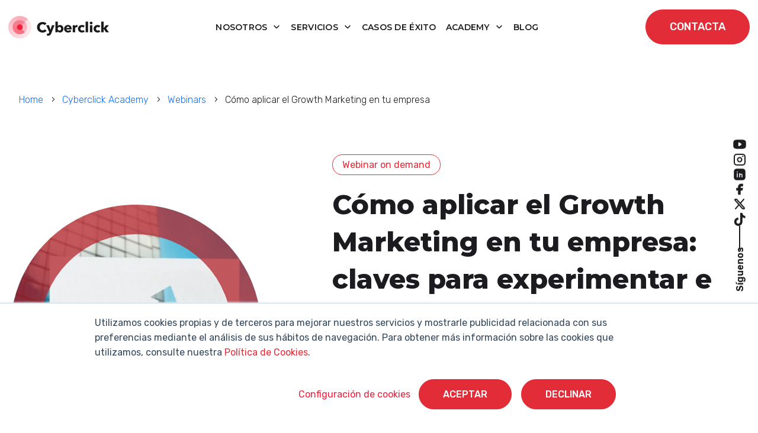

--- FILE ---
content_type: text/html; charset=UTF-8
request_url: https://www.cyberclick.es/curso-growth-marketing
body_size: 19935
content:
<!doctype html><html lang="es"><head>
    <meta charset="utf-8">
    <title>Curso: Growth Marketing para experimentar y hacer crecer tu negocio</title>
    <link rel="shortcut icon" href="https://www.cyberclick.es/hubfs/favicon-1.ico">
    <meta name="description" content="Aprende a aplicar Growth Marketing para hacer crecer tu marca con éxito. Descubre las claves de la experimentación y estrategias efectivas en este curso.">
    
    
    
    
    
    
    
    
    
    
    
    
    
    
    <meta name="viewport" content="width=device-width, initial-scale=1">

    
    <meta property="og:description" content="Aprende a aplicar Growth Marketing para hacer crecer tu marca con éxito. Descubre las claves de la experimentación y estrategias efectivas en este curso.">
    <meta property="og:title" content="Curso: Growth Marketing para experimentar y hacer crecer tu negocio">
    <meta name="twitter:description" content="Aprende a aplicar Growth Marketing para hacer crecer tu marca con éxito. Descubre las claves de la experimentación y estrategias efectivas en este curso.">
    <meta name="twitter:title" content="Curso: Growth Marketing para experimentar y hacer crecer tu negocio">

    

    

    <style>
a.cta_button{-moz-box-sizing:content-box !important;-webkit-box-sizing:content-box !important;box-sizing:content-box !important;vertical-align:middle}.hs-breadcrumb-menu{list-style-type:none;margin:0px 0px 0px 0px;padding:0px 0px 0px 0px}.hs-breadcrumb-menu-item{float:left;padding:10px 0px 10px 10px}.hs-breadcrumb-menu-divider:before{content:'›';padding-left:10px}.hs-featured-image-link{border:0}.hs-featured-image{float:right;margin:0 0 20px 20px;max-width:50%}@media (max-width: 568px){.hs-featured-image{float:none;margin:0;width:100%;max-width:100%}}.hs-screen-reader-text{clip:rect(1px, 1px, 1px, 1px);height:1px;overflow:hidden;position:absolute !important;width:1px}
</style>

<link rel="stylesheet" href="https://www.cyberclick.es/hubfs/hub_generated/template_assets/1/196782579850/1764677410650/template_critical.min.css">
<link class="hs-async-css" rel="preload" href="https://www.cyberclick.es/hubfs/hub_generated/template_assets/1/187979066747/1764677409444/template_animate.min.css" as="style" onload="this.onload=null;this.rel='stylesheet'">
<noscript><link rel="stylesheet" href="https://www.cyberclick.es/hubfs/hub_generated/template_assets/1/187979066747/1764677409444/template_animate.min.css"></noscript>
<link class="hs-async-css" rel="preload" href="https://www.cyberclick.es/hubfs/hub_generated/template_assets/1/188019639614/1764677405187/template_swiper-bundle.min.css" as="style" onload="this.onload=null;this.rel='stylesheet'">
<noscript><link rel="stylesheet" href="https://www.cyberclick.es/hubfs/hub_generated/template_assets/1/188019639614/1764677405187/template_swiper-bundle.min.css"></noscript>
<link class="hs-async-css" rel="preload" href="https://www.cyberclick.es/hubfs/hub_generated/template_assets/1/187791002295/1764677408127/template_bootstrap.min.css" as="style" onload="this.onload=null;this.rel='stylesheet'">
<noscript><link rel="stylesheet" href="https://www.cyberclick.es/hubfs/hub_generated/template_assets/1/187791002295/1764677408127/template_bootstrap.min.css"></noscript>
<link class="hs-async-css" rel="preload" href="https://www.cyberclick.es/hubfs/hub_generated/template_assets/1/187629499985/1764677406286/template_theme-overrides.min.css" as="style" onload="this.onload=null;this.rel='stylesheet'">
<noscript><link rel="stylesheet" href="https://www.cyberclick.es/hubfs/hub_generated/template_assets/1/187629499985/1764677406286/template_theme-overrides.min.css"></noscript>
<link class="hs-async-css" rel="preload" href="https://www.cyberclick.es/hubfs/hub_generated/template_assets/1/187629499978/1764677414272/template_main.css" as="style" onload="this.onload=null;this.rel='stylesheet'">
<noscript><link rel="stylesheet" href="https://www.cyberclick.es/hubfs/hub_generated/template_assets/1/187629499978/1764677414272/template_main.css"></noscript>
<link rel="stylesheet" href="https://www.cyberclick.es/hubfs/hub_generated/module_assets/1/187969980740/1760960657522/module_header.min.css">
<link rel="stylesheet" href="https://www.cyberclick.es/hubfs/hub_generated/module_assets/1/190782709530/1756728218208/module_breadcrumbs.min.css">

<style>
  #hs_cos_wrapper_dnd_area-module-2 .breadcrumbs {}

@media (max-width:768px) {
  #hs_cos_wrapper_dnd_area-module-2 .breadcrumbs {}
}
 
</style>

<link rel="stylesheet" href="https://www.cyberclick.es/hubfs/hub_generated/module_assets/1/193192202913/1753791142408/module_webinar-image.min.css">
<link rel="stylesheet" href="https://www.cyberclick.es/hubfs/hub_generated/module_assets/1/190714935113/1753786624891/module_tags.min.css">

<style>
  #hs_cos_wrapper_dnd_area-module-6 .tags__wrapper {}

@media (max-width:768px) {
  #hs_cos_wrapper_dnd_area-module-6 .tags__wrapper {}
}

</style>

<link rel="stylesheet" href="https://www.cyberclick.es/hubfs/hub_generated/module_assets/1/188025349264/1757942086323/module_heading-text.min.css">

  <style>
    #hs_cos_wrapper_dnd_area-module-7 .headingtext__wrapper {
  margin-top:1rem;
  margin-bottom:40px;
}

@media (max-width:768px) {
  #hs_cos_wrapper_dnd_area-module-7 .headingtext__wrapper { margin-bottom:0px; }
}
 
  </style>
  
<link rel="stylesheet" href="https://www.cyberclick.es/hubfs/hub_generated/module_assets/1/190788548782/1753786831671/module_webinar-times.min.css">

<style>
  #hs_cos_wrapper_dnd_area-module-8 .webinar-times {
  margin-top:-3rem;
  margin-bottom:2rem;
}

@media (max-width:768px) {
  #hs_cos_wrapper_dnd_area-module-8 .webinar-times { margin-bottom:1rem; }
}
 
</style>


<style>
  #hs_cos_wrapper_dnd_area-module-10 .buttons__wrapper { margin-top:1rem; }

@media (max-width:768px) {
  #hs_cos_wrapper_dnd_area-module-10 .buttons__wrapper {}
}
 
</style>

<link rel="stylesheet" href="https://www.cyberclick.es/hubfs/hub_generated/module_assets/1/190832034703/1756909600348/module_authors.min.css">

<style>
  #hs_cos_wrapper_dnd_area-module-14 .authors__wrapper {}

@media (max-width:768px) {
  #hs_cos_wrapper_dnd_area-module-14 .authors__wrapper {}
}

</style>


<style>
  #hs_cos_wrapper_dnd_area-module-15 .space-responsive { height:60px; }

@media (max-width:992px) {
  #hs_cos_wrapper_dnd_area-module-15 .space-responsive { height:30px; }
}

@media (max-width:767px) {
  #hs_cos_wrapper_dnd_area-module-15 .space-responsive { height:20px; }
}
 
</style>


  <style>
    #hs_cos_wrapper_dnd_area-module-16 .headingtext__wrapper { margin-bottom:40px; }

@media (max-width:768px) {
  #hs_cos_wrapper_dnd_area-module-16 .headingtext__wrapper { margin-bottom:40px; }
}
 
  </style>
  

  <style>
    #hs_cos_wrapper_dnd_area-module-18 .headingtext__wrapper { margin-bottom:40px; }

@media (max-width:768px) {
  #hs_cos_wrapper_dnd_area-module-18 .headingtext__wrapper { margin-bottom:40px; }
}
 
  </style>
  
<link rel="stylesheet" href="https://www.cyberclick.es/hubfs/hub_generated/module_assets/1/187959239984/1757511768597/module_global_social-media.min.css">
<link rel="stylesheet" href="https://www.cyberclick.es/hubfs/hub_generated/module_assets/1/187845538971/1760446058563/module_footer.min.css">
<!-- Editor Styles -->
<style id="hs_editor_style" type="text/css">
/* HubSpot Non-stacked Media Query Styles */
@media (min-width:768px) {
  .dnd_area-row-1-vertical-alignment > .row-fluid {
    display: -ms-flexbox !important;
    -ms-flex-direction: row;
    display: flex !important;
    flex-direction: row;
  }
  .dnd_area-column-5-vertical-alignment {
    display: -ms-flexbox !important;
    -ms-flex-direction: column !important;
    -ms-flex-pack: center !important;
    display: flex !important;
    flex-direction: column !important;
    justify-content: center !important;
  }
  .dnd_area-column-5-vertical-alignment > div {
    flex-shrink: 0 !important;
  }
  .dnd_area-column-3-vertical-alignment {
    display: -ms-flexbox !important;
    -ms-flex-direction: column !important;
    -ms-flex-pack: center !important;
    display: flex !important;
    flex-direction: column !important;
    justify-content: center !important;
  }
  .dnd_area-column-3-vertical-alignment > div {
    flex-shrink: 0 !important;
  }
}
/* HubSpot Styles (default) */
.dnd_area-row-0-padding {
  padding-top: 60px !important;
  padding-bottom: 0px !important;
}
.dnd_area-row-2-background-layers {
  background-image: linear-gradient(rgba(248, 248, 248, 1), rgba(248, 248, 248, 1)) !important;
  background-position: left top !important;
  background-size: auto !important;
  background-repeat: no-repeat !important;
}
.dnd_area-row-3-padding {
  padding-top: 120px !important;
  padding-bottom: 120px !important;
}
.dnd_area-row-3-background-layers {
  background-image: url('https://www.cyberclick.es/hs-fs/hubfs/formulario-section.png?width=2000&height=1055') !important;
  background-position: center bottom !important;
  background-size: contain !important;
  background-repeat: no-repeat !important;
}
.dnd_area-column-13-padding {
  padding-left: 4rem !important;
}
.dnd_area-column-17-padding {
  padding-right: 4rem !important;
}
/* HubSpot Styles (mobile) */
@media (max-width: 767px) {
  .dnd_area-row-0-padding {
    padding-top: 30px !important;
  }
  .dnd_area-row-1-padding {
    padding-top: 40px !important;
  }
  .dnd_area-row-2-padding {
    padding-bottom: 40px !important;
  }
  .dnd_area-row-3-padding {
    padding-top: 80px !important;
    padding-bottom: 80px !important;
  }
  .dnd_area-column-13-margin {
    margin-top: 2rem !important;
  }
  .dnd_area-column-13-padding {
    padding-left: 0px !important;
  }
  .dnd_area-column-17-padding {
    padding-right: 0px !important;
  }
}
</style>
<style>
  @font-face {
    font-family: "Montserrat";
    font-weight: 800;
    font-style: normal;
    font-display: swap;
    src: url("/_hcms/googlefonts/Montserrat/800.woff2") format("woff2"), url("/_hcms/googlefonts/Montserrat/800.woff") format("woff");
  }
  @font-face {
    font-family: "Montserrat";
    font-weight: 400;
    font-style: normal;
    font-display: swap;
    src: url("/_hcms/googlefonts/Montserrat/regular.woff2") format("woff2"), url("/_hcms/googlefonts/Montserrat/regular.woff") format("woff");
  }
  @font-face {
    font-family: "Montserrat";
    font-weight: 700;
    font-style: normal;
    font-display: swap;
    src: url("/_hcms/googlefonts/Montserrat/700.woff2") format("woff2"), url("/_hcms/googlefonts/Montserrat/700.woff") format("woff");
  }
  @font-face {
    font-family: "Rubik";
    font-weight: 700;
    font-style: normal;
    font-display: swap;
    src: url("/_hcms/googlefonts/Rubik/700.woff2") format("woff2"), url("/_hcms/googlefonts/Rubik/700.woff") format("woff");
  }
  @font-face {
    font-family: "Rubik";
    font-weight: 300;
    font-style: normal;
    font-display: swap;
    src: url("/_hcms/googlefonts/Rubik/300.woff2") format("woff2"), url("/_hcms/googlefonts/Rubik/300.woff") format("woff");
  }
  @font-face {
    font-family: "Rubik";
    font-weight: 500;
    font-style: normal;
    font-display: swap;
    src: url("/_hcms/googlefonts/Rubik/500.woff2") format("woff2"), url("/_hcms/googlefonts/Rubik/500.woff") format("woff");
  }
  @font-face {
    font-family: "Rubik";
    font-weight: 600;
    font-style: normal;
    font-display: swap;
    src: url("/_hcms/googlefonts/Rubik/600.woff2") format("woff2"), url("/_hcms/googlefonts/Rubik/600.woff") format("woff");
  }
  @font-face {
    font-family: "Rubik";
    font-weight: 400;
    font-style: normal;
    font-display: swap;
    src: url("/_hcms/googlefonts/Rubik/regular.woff2") format("woff2"), url("/_hcms/googlefonts/Rubik/regular.woff") format("woff");
  }
  @font-face {
    font-family: "Rubik";
    font-weight: 700;
    font-style: normal;
    font-display: swap;
    src: url("/_hcms/googlefonts/Rubik/700.woff2") format("woff2"), url("/_hcms/googlefonts/Rubik/700.woff") format("woff");
  }
</style>

    


    
<!--  Added by GoogleTagManager integration -->
<script>
var _hsp = window._hsp = window._hsp || [];
window.dataLayer = window.dataLayer || [];
function gtag(){dataLayer.push(arguments);}

var useGoogleConsentModeV2 = true;
var waitForUpdateMillis = 1000;



var hsLoadGtm = function loadGtm() {
    if(window._hsGtmLoadOnce) {
      return;
    }

    if (useGoogleConsentModeV2) {

      gtag('set','developer_id.dZTQ1Zm',true);

      gtag('consent', 'default', {
      'ad_storage': 'denied',
      'analytics_storage': 'denied',
      'ad_user_data': 'denied',
      'ad_personalization': 'denied',
      'wait_for_update': waitForUpdateMillis
      });

      _hsp.push(['useGoogleConsentModeV2'])
    }

    (function(w,d,s,l,i){w[l]=w[l]||[];w[l].push({'gtm.start':
    new Date().getTime(),event:'gtm.js'});var f=d.getElementsByTagName(s)[0],
    j=d.createElement(s),dl=l!='dataLayer'?'&l='+l:'';j.async=true;j.src=
    'https://www.googletagmanager.com/gtm.js?id='+i+dl;f.parentNode.insertBefore(j,f);
    })(window,document,'script','dataLayer','GTM-TVLR5KP');

    window._hsGtmLoadOnce = true;
};

_hsp.push(['addPrivacyConsentListener', function(consent){
  if(consent.allowed || (consent.categories && consent.categories.analytics)){
    hsLoadGtm();
  }
}]);

</script>

<!-- /Added by GoogleTagManager integration -->

    <link rel="canonical" href="https://www.cyberclick.es/curso-growth-marketing">

<!-- Global Header -->
<link rel="preconnect" href="https://fonts.googleapis.com/" crossorigin>
<link rel="preconnect" href="https://fonts.gstatic.com/" crossorigin>
<link rel="preconnect" href="https://code.jquery.com" crossorigin>

<meta http-equiv="Referrer-Policy" content="strict-origin-when-cross-origin">





<link rel="stylesheet" as="font" onload="this.onload=null;this.rel='stylesheet'" href="https://fonts.googleapis.com/css2?family=Montserrat&amp;family=Roboto+Slab&amp;subset=latin-ext&amp;display=swap">


<!-- UPDATING -->

	<!-- temporary load old jquery for normal visitors -->
	<script src="/hs/hsstatic/jquery-libs/static-1.4/jquery/jquery-1.11.2.js"></script>

  <!-- this next was on the top, really necesary? -->

  <!-- Start of HubSpot Embed Code -->
  <script async type="text/javascript" id="hs-script-loader" defer src="//js.hs-scripts.com/156214.js"></script>
  <!-- End of HubSpot Embed Code -->



<!-- Start VWO Async SmartCode -->
<link rel="preconnect" href="https://dev.visualwebsiteoptimizer.com">
<script type="text/javascript" id="vwoCode">
window._vwo_code || (function() {
var account_id=1031056,
version=2.1,
settings_tolerance=2000,
hide_element='body',
hide_element_style = 'opacity:0 !important;filter:alpha(opacity=0) !important;background:none !important;transition:none !important;',
/* DO NOT EDIT BELOW THIS LINE */
f=false,w=window,d=document,v=d.querySelector('#vwoCode'),cK='_vwo_'+account_id+'_settings',cc={};try{var c=JSON.parse(localStorage.getItem('_vwo_'+account_id+'_config'));cc=c&&typeof c==='object'?c:{}}catch(e){}var stT=cc.stT==='session'?w.sessionStorage:w.localStorage;code={nonce:v&&v.nonce,use_existing_jquery:function(){return typeof use_existing_jquery!=='undefined'?use_existing_jquery:undefined},library_tolerance:function(){return typeof library_tolerance!=='undefined'?library_tolerance:undefined},settings_tolerance:function(){return cc.sT||settings_tolerance},hide_element_style:function(){return'{'+(cc.hES||hide_element_style)+'}'},hide_element:function(){if(performance.getEntriesByName('first-contentful-paint')[0]){return''}return typeof cc.hE==='string'?cc.hE:hide_element},getVersion:function(){return version},finish:function(e){if(!f){f=true;var t=d.getElementById('_vis_opt_path_hides');if(t)t.parentNode.removeChild(t);if(e)(new Image).src='https://dev.visualwebsiteoptimizer.com/ee.gif?a='+account_id+e}},finished:function(){return f},addScript:function(e){var t=d.createElement('script');t.type='text/javascript';if(e.src){t.src=e.src}else{t.text=e.text}v&&t.setAttribute('nonce',v.nonce);d.getElementsByTagName('head')[0].appendChild(t)},load:function(e,t){var n=this.getSettings(),i=d.createElement('script'),r=this;t=t||{};if(n){i.textContent=n;d.getElementsByTagName('head')[0].appendChild(i);if(!w.VWO||VWO.caE){stT.removeItem(cK);r.load(e)}}else{var o=new XMLHttpRequest;o.open('GET',e,true);o.withCredentials=!t.dSC;o.responseType=t.responseType||'text';o.onload=function(){if(t.onloadCb){return t.onloadCb(o,e)}if(o.status===200||o.status===304){_vwo_code.addScript({text:o.responseText})}else{_vwo_code.finish('&e=loading_failure:'+e)}};o.onerror=function(){if(t.onerrorCb){return t.onerrorCb(e)}_vwo_code.finish('&e=loading_failure:'+e)};o.send()}},getSettings:function(){try{var e=stT.getItem(cK);if(!e){return}e=JSON.parse(e);if(Date.now()>e.e){stT.removeItem(cK);return}return e.s}catch(e){return}},init:function(){if(d.URL.indexOf('__vwo_disable__')>-1)return;var e=this.settings_tolerance();w._vwo_settings_timer=setTimeout(function(){_vwo_code.finish();stT.removeItem(cK)},e);var t;if(this.hide_element()!=='body'){t=d.createElement('style');var n=this.hide_element(),i=n?n+this.hide_element_style():'',r=d.getElementsByTagName('head')[0];t.setAttribute('id','_vis_opt_path_hides');v&&t.setAttribute('nonce',v.nonce);t.setAttribute('type','text/css');if(t.styleSheet)t.styleSheet.cssText=i;else t.appendChild(d.createTextNode(i));r.appendChild(t)}else{t=d.getElementsByTagName('head')[0];var i=d.createElement('div');i.style.cssText='z-index: 2147483647 !important;position: fixed !important;left: 0 !important;top: 0 !important;width: 100% !important;height: 100% !important;background: white !important;display: block !important;';i.setAttribute('id','_vis_opt_path_hides');i.classList.add('_vis_hide_layer');t.parentNode.insertBefore(i,t.nextSibling)}var o=window._vis_opt_url||d.URL,s='https://dev.visualwebsiteoptimizer.com/j.php?a='+account_id+'&u='+encodeURIComponent(o)+'&vn='+version;if(w.location.search.indexOf('_vwo_xhr')!==-1){this.addScript({src:s})}else{this.load(s+'&x=true')}}};w._vwo_code=code;code.init();})();
</script>
<!-- End VWO Async SmartCode -->




<meta property="og:image" content="https://www.cyberclick.es/hubfs/02.%20WEBINARS%20Y%20CURSOS/Curso%20-%20Growth%20Marketing%202024%20ES/Curso%20-%20Growth%20Marketing%20-%20LP.jpg">
<meta property="og:image:width" content="1200">
<meta property="og:image:height" content="627">
<meta property="og:image:alt" content="Curso - Growth Marketing">
<meta name="twitter:image" content="https://www.cyberclick.es/hubfs/02.%20WEBINARS%20Y%20CURSOS/Curso%20-%20Growth%20Marketing%202024%20ES/Curso%20-%20Growth%20Marketing%20-%20LP.jpg">
<meta name="twitter:image:alt" content="Curso - Growth Marketing">

<meta property="og:url" content="https://www.cyberclick.es/curso-growth-marketing">
<meta name="twitter:card" content="summary_large_image">
<meta http-equiv="content-language" content="es">





<meta name="keywords" content="growth marketing, growth hacking, marketing digital, onlinr marketing, marketing, crecimiento negocio, innovacion, estrategia de growth, estrategia de marketing">
<meta name="robots" content="index, follow">

<style>
.form-title {
	color: #F11E3C !important;
    font-weight: bold;
}
</style>

  <meta name="generator" content="HubSpot"></head>
  <body>
<!--  Added by GoogleTagManager integration -->
<noscript><iframe src="https://www.googletagmanager.com/ns.html?id=GTM-TVLR5KP" height="0" width="0" style="display:none;visibility:hidden"></iframe></noscript>

<!-- /Added by GoogleTagManager integration -->

    <a href="#main-content" class="skip-link">Saltar al contenido principal</a>
    <a href="#main-nav" class="skip-link">Saltar a navegación</a>
    
    <div class="body-wrapper   hs-content-id-160541848833 hs-landing-page hs-page hs-content-path-curso-growth-marketing hs-content-name-curso-growth-marketing-2024-es  ">
      
      <div data-global-resource-path="cyberclick-theme/templates/partials/header.html"><div id="hs_cos_wrapper_module_174308640645316" class="hs_cos_wrapper hs_cos_wrapper_widget hs_cos_wrapper_type_module" style="" data-hs-cos-general-type="widget" data-hs-cos-type="module"><header id="main-header" class="main-header position-fixed top-0 start-0 w-100 bg-white transition-all pa-y-16">
  <div class="main-header__wrapper container-xxl d-flex align-items-center justify-content-between transition-all position-relative">
    
    <div class="main-header__logo">
      
      <a href="https://www.cyberclick.es/">
        
        
        
        
        
        
        <img src="https://www.cyberclick.es/hs-fs/hubfs/00.%20WEBSITE/Con%C3%B3cenos/Sala%20de%20prensa/Logos%20Sala%20de%20Prensa%202025/Logo_horizontal_color_Cyberclick.png?width=170&amp;height=39&amp;name=Logo_horizontal_color_Cyberclick.png" alt="Cyberclick Logo" loading="lazy" width="170" height="39" style="max-width: 100%; height: auto;" srcset="https://www.cyberclick.es/hs-fs/hubfs/00.%20WEBSITE/Con%C3%B3cenos/Sala%20de%20prensa/Logos%20Sala%20de%20Prensa%202025/Logo_horizontal_color_Cyberclick.png?width=85&amp;height=20&amp;name=Logo_horizontal_color_Cyberclick.png 85w, https://www.cyberclick.es/hs-fs/hubfs/00.%20WEBSITE/Con%C3%B3cenos/Sala%20de%20prensa/Logos%20Sala%20de%20Prensa%202025/Logo_horizontal_color_Cyberclick.png?width=170&amp;height=39&amp;name=Logo_horizontal_color_Cyberclick.png 170w, https://www.cyberclick.es/hs-fs/hubfs/00.%20WEBSITE/Con%C3%B3cenos/Sala%20de%20prensa/Logos%20Sala%20de%20Prensa%202025/Logo_horizontal_color_Cyberclick.png?width=255&amp;height=59&amp;name=Logo_horizontal_color_Cyberclick.png 255w, https://www.cyberclick.es/hs-fs/hubfs/00.%20WEBSITE/Con%C3%B3cenos/Sala%20de%20prensa/Logos%20Sala%20de%20Prensa%202025/Logo_horizontal_color_Cyberclick.png?width=340&amp;height=78&amp;name=Logo_horizontal_color_Cyberclick.png 340w, https://www.cyberclick.es/hs-fs/hubfs/00.%20WEBSITE/Con%C3%B3cenos/Sala%20de%20prensa/Logos%20Sala%20de%20Prensa%202025/Logo_horizontal_color_Cyberclick.png?width=425&amp;height=98&amp;name=Logo_horizontal_color_Cyberclick.png 425w, https://www.cyberclick.es/hs-fs/hubfs/00.%20WEBSITE/Con%C3%B3cenos/Sala%20de%20prensa/Logos%20Sala%20de%20Prensa%202025/Logo_horizontal_color_Cyberclick.png?width=510&amp;height=117&amp;name=Logo_horizontal_color_Cyberclick.png 510w" sizes="(max-width: 170px) 100vw, 170px">
        
      </a>
    </div>

    
    <nav class="main-header__nav d-none d-lg-block navbar navbar-expand-lg" id="navbarHeader">
      <ul class="navbar-nav me-auto mb-2 mb-lg-0 ma-x-8 align-items-center">
        
        
        
        
            
        <li class="main-header__nav-item text-center m-0 dropdown pa-8">
          
          
          <a class="main-header__nav-link dropdown-toggle font-menu" role="button" aria-haspopup="true" aria-expanded="false" href="https://www.cyberclick.es/nosotros">
            Nosotros
          </a>

          
          
          <div class="dropdown-menu simple-menu">
            <ul class="menu-header__submenu container-xxl">
              
              
              <li class=" menu-header__item-1">
                <a href="https://www.cyberclick.es/nosotros/metodologias-propias" class="menu-header__child-depth-1  ">Metodologías propias</a>
                 
              </li>
              
              <li class=" menu-header__item-1">
                <a href="https://www.cyberclick.es/nosotros/valores-y-equipo" class="menu-header__child-depth-1  ">Valores y equipo</a>
                 
              </li>
              
              <li class=" menu-header__item-1">
                <a href="https://www.cyberclick.es/nosotros/unete-a-nosotros" class="menu-header__child-depth-1  ">Únete a nosotros</a>
                 
              </li>
              
              <li class=" menu-header__item-1">
                <a href="https://www.cyberclick.es/nosotros/sala-de-prensa" class="menu-header__child-depth-1  ">Sala de prensa</a>
                 
              </li>
               
              
               
            </ul>
          </div>
           
          

        </li>
        
        
        
        
            
        <li class="main-header__nav-item text-center m-0 dropdown pa-8">
          
          
          <a class="main-header__nav-link dropdown-toggle font-menu" role="button" aria-haspopup="true" aria-expanded="false" href="https://www.cyberclick.es/servicios">
            Servicios
          </a>

          
          
          <div class="dropdown-menu mega-menu">
            <ul class="menu-header__submenu container-xxl">
              
              
              <li class="has-children dropdown menu-header__item-1">
                <a class="menu-header__child-depth-1 dropdown-toggle font-menu" aria-haspopup="true">Content</a>
                
                <ul class="hs-menu-children">
                  
                  <li class="menu-header__item-2">
                    <a href="https://www.cyberclick.es/servicios/inbound-marketing" class="menu-header__child-depth-2">Inbound Marketing</a>
                  </li>
                  
                  <li class="menu-header__item-2">
                    <a href="https://www.cyberclick.es/servicios/influencer-marketing-creadores-de-contenido" class="menu-header__child-depth-2">Influencer Marketing</a>
                  </li>
                  
                  <li class="menu-header__item-2">
                    <a href="https://www.cyberclick.es/servicios/video-marketing" class="menu-header__child-depth-2">Video Marketing</a>
                  </li>
                  
                  <li class="menu-header__item-2">
                    <a href="https://www.cyberclick.es/servicios/redes-sociales" class="menu-header__child-depth-2">Redes Sociales</a>
                  </li>
                   
                </ul>
                 
              </li>
              
              <li class="has-children dropdown menu-header__item-1">
                <a class="menu-header__child-depth-1 dropdown-toggle font-menu" aria-haspopup="true">Data</a>
                
                <ul class="hs-menu-children">
                  
                  <li class="menu-header__item-2">
                    <a href="https://www.cyberclick.es/servicios/inteligencia-artificial" class="menu-header__child-depth-2">Inteligencia Artificial</a>
                  </li>
                  
                  <li class="menu-header__item-2">
                    <a href="https://www.cyberclick.es/servicios/data-science" class="menu-header__child-depth-2">Data Science &amp; BI</a>
                  </li>
                  
                  <li class="menu-header__item-2">
                    <a href="https://www.cyberclick.es/servicios/data-analytics" class="menu-header__child-depth-2">Data Analytics</a>
                  </li>
                  
                  <li class="menu-header__item-2">
                    <a href="https://www.cyberclick.es/servicios/data-integration" class="menu-header__child-depth-2">Data Integration</a>
                  </li>
                  
                  <li class="menu-header__item-2">
                    <a href="https://www.cyberclick.es/servicios/google-analytics-4" class="menu-header__child-depth-2">Google Analytics 4</a>
                  </li>
                   
                </ul>
                 
              </li>
              
              <li class="has-children dropdown menu-header__item-1">
                <a class="menu-header__child-depth-1 dropdown-toggle font-menu" aria-haspopup="true">Technology</a>
                
                <ul class="hs-menu-children">
                  
                  <li class="menu-header__item-2">
                    <a href="https://www.cyberclick.es/servicios/account-based-marketing-abm" class="menu-header__child-depth-2">Account Based Marketing</a>
                  </li>
                  
                  <li class="menu-header__item-2">
                    <a href="https://www.cyberclick.es/servicios/ecommerce" class="menu-header__child-depth-2">Ecommerce</a>
                  </li>
                  
                  <li class="menu-header__item-2">
                    <a href="https://www.cyberclick.es/servicios/conversion-rate-optimization-cro" class="menu-header__child-depth-2">CRO</a>
                  </li>
                  
                  <li class="menu-header__item-2">
                    <a href="https://www.cyberclick.es/servicios/crm" class="menu-header__child-depth-2">CRM</a>
                  </li>
                  
                  <li class="menu-header__item-2">
                    <a href="https://www.cyberclick.es/servicios/marketplaces" class="menu-header__child-depth-2">Marketplaces</a>
                  </li>
                  
                  <li class="menu-header__item-2">
                    <a href="https://www.cyberclick.es/servicios/feedest" class="menu-header__child-depth-2"><img src="https://www.cyberclick.es/hs-fs/hubfs/feedest.png?width=20&amp;name=feedest.png" width="20" alt="feedest" srcset="https://www.cyberclick.es/hs-fs/hubfs/feedest.png?width=10&amp;name=feedest.png 10w, https://www.cyberclick.es/hs-fs/hubfs/feedest.png?width=20&amp;name=feedest.png 20w, https://www.cyberclick.es/hs-fs/hubfs/feedest.png?width=30&amp;name=feedest.png 30w, https://www.cyberclick.es/hs-fs/hubfs/feedest.png?width=40&amp;name=feedest.png 40w, https://www.cyberclick.es/hs-fs/hubfs/feedest.png?width=50&amp;name=feedest.png 50w, https://www.cyberclick.es/hs-fs/hubfs/feedest.png?width=60&amp;name=feedest.png 60w" sizes="(max-width: 20px) 100vw, 20px">Feedest</a>
                  </li>
                   
                </ul>
                 
              </li>
              
              <li class="has-children dropdown menu-header__item-1">
                <a class="menu-header__child-depth-1 dropdown-toggle font-menu" aria-haspopup="true">Media</a>
                
                <ul class="hs-menu-children">
                  
                  <li class="menu-header__item-2">
                    <a href="https://www.cyberclick.es/servicios/sem" class="menu-header__child-depth-2">SEM</a>
                  </li>
                  
                  <li class="menu-header__item-2">
                    <a href="https://www.cyberclick.es/servicios/social-ads" class="menu-header__child-depth-2">Social Ads</a>
                  </li>
                  
                  <li class="menu-header__item-2">
                    <a href="https://www.cyberclick.es/servicios/email-marketing" class="menu-header__child-depth-2">Email Marketing</a>
                  </li>
                  
                  <li class="menu-header__item-2">
                    <a href="https://www.cyberclick.es/servicios/publicidad-nativa-y-programatica" class="menu-header__child-depth-2">Publicidad Programática</a>
                  </li>
                   
                </ul>
                 
              </li>
              
              <li class="has-children dropdown menu-header__item-1">
                <a class="menu-header__child-depth-1 dropdown-toggle font-menu" aria-haspopup="true">Digital Advisory</a>
                
                <ul class="hs-menu-children">
                  
                  <li class="menu-header__item-2">
                    <a href="https://www.cyberclick.es/servicios/growth-marketing" class="menu-header__child-depth-2">Growth Marketing</a>
                  </li>
                  
                  <li class="menu-header__item-2">
                    <a href="https://www.cyberclick.es/servicios/auditoria-digital" class="menu-header__child-depth-2">Auditoría Digital</a>
                  </li>
                  
                  <li class="menu-header__item-2">
                    <a href="https://www.cyberclick.es/servicios/formacion-in-company" class="menu-header__child-depth-2">Formación In Company</a>
                  </li>
                   
                </ul>
                 
              </li>
               
              
               
            </ul>
          </div>
           
          

        </li>
        
        
            
        <li class="main-header__nav-item text-center m-0  pa-8">
          
          
          <a class="main-header__nav-link  font-menu" role="button" href="https://www.cyberclick.es/casos-de-exito">
            Casos de éxito
          </a>

          
           
          

        </li>
        
        
        
        
            
        <li class="main-header__nav-item text-center m-0 dropdown pa-8">
          
          
          <a class="main-header__nav-link dropdown-toggle font-menu" role="button" aria-haspopup="true" aria-expanded="false" href="https://www.cyberclick.es/cyberclick-academy">
            Academy
          </a>

          
          
          <div class="dropdown-menu mega-menu">
            <ul class="menu-header__submenu container-xxl">
              
              
              <li class="has-children dropdown menu-header__item-1">
                <a class="menu-header__child-depth-1 dropdown-toggle font-menu" aria-haspopup="true">Contenido destacado</a>
                
                <ul class="hs-menu-children">
                  
                  <li class="menu-header__item-2">
                    <a href="https://www.cyberclick.es/marketing" class="menu-header__child-depth-2">¿Por qué hacer Marketing?</a>
                  </li>
                  
                  <li class="menu-header__item-2">
                    <a href="https://www.cyberclick.es/publicidad" class="menu-header__child-depth-2">¿Para qué sirve la Publicidad?</a>
                  </li>
                  
                  <li class="menu-header__item-2">
                    <a href="https://www.cyberclick.es/numerical-blog/la-inteligencia-artificial-en-el-marketing-digital" class="menu-header__child-depth-2">Inteligencia Artificial (IA) y su aplicación al Marketing</a>
                  </li>
                  
                  <li class="menu-header__item-2">
                    <a href="https://www.cyberclick.es/inbound-marketing" class="menu-header__child-depth-2">¿Qué es el Inbound Marketing?</a>
                  </li>
                  
                  <li class="menu-header__item-2">
                    <a href="https://www.cyberclick.es/hubspot" class="menu-header__child-depth-2">¿Qué es y por qué elegir HubSpot?</a>
                  </li>
                  
                  <li class="menu-header__item-2">
                    <a href="https://www.cyberclick.es/marketing-automation" class="menu-header__child-depth-2">¿Qué es el Marketing Automation?</a>
                  </li>
                  
                  <li class="menu-header__item-2">
                    <a href="https://www.cyberclick.es/lead" class="menu-header__child-depth-2">¿Cómo captar Leads?</a>
                  </li>
                  
                  <li class="menu-header__item-2">
                    <a href="https://www.cyberclick.es/sem" class="menu-header__child-depth-2">¿Qué es SEM?</a>
                  </li>
                  
                  <li class="menu-header__item-2">
                    <a href="https://www.cyberclick.es/que-es/seo" class="menu-header__child-depth-2">¿Qué es SEO?</a>
                  </li>
                  
                  <li class="menu-header__item-2">
                    <a href="https://www.cyberclick.es/agencia-de-marketing" class="menu-header__child-depth-2">¿Por qué escoger una Agencia de Marketing?</a>
                  </li>
                   
                </ul>
                 
              </li>
              
              <li class="has-children dropdown menu-header__item-1">
                <a class="menu-header__child-depth-1 dropdown-toggle font-menu" aria-haspopup="true">Recursos</a>
                
                <ul class="hs-menu-children">
                  
                  <li class="menu-header__item-2">
                    <a href="https://www.cyberclick.es/ia-expert-program" class="menu-header__child-depth-2">IA Expert Program</a>
                  </li>
                  
                  <li class="menu-header__item-2">
                    <a href="https://www.cyberclick.es/admprogram" class="menu-header__child-depth-2">ADM Program</a>
                  </li>
                  
                  <li class="menu-header__item-2">
                    <a href="https://www.cyberclick.es/cyberclick-academy/webinars" class="menu-header__child-depth-2">Webinars</a>
                  </li>
                  
                  <li class="menu-header__item-2">
                    <a href="https://www.cyberclick.es/cyberclick-academy/ebooks" class="menu-header__child-depth-2">Recursos digitales</a>
                  </li>
                  
                  <li class="menu-header__item-2">
                    <a href="https://www.cyberclick.es/podcast-respuestas-de-marketing" class="menu-header__child-depth-2">Podcast Respuestas de Marketing</a>
                  </li>
                  
                  <li class="menu-header__item-2">
                    <a href="https://www.cyberclick.es/diccionario-de-marketing-digital" class="menu-header__child-depth-2">Diccionario de Marketing</a>
                  </li>
                   
                </ul>
                 
              </li>
               
              
              
              <li class="main-header__banner d-none d-lg-block">            
                <p><span><img src="https://www.cyberclick.es/hs-fs/hubfs/01.%20EBOOKS%20Y%20DESCARGABLES/Ebook%20Tendencias%202026/portada_ebook_tendencias2026_c.png?width=250&amp;height=260&amp;name=portada_ebook_tendencias2026_c.png" width="250" height="260" loading="lazy" alt="portada_ebook_tendencias2026_c" style="height: auto; max-width: 100%; width: 250px;" srcset="https://www.cyberclick.es/hs-fs/hubfs/01.%20EBOOKS%20Y%20DESCARGABLES/Ebook%20Tendencias%202026/portada_ebook_tendencias2026_c.png?width=125&amp;height=130&amp;name=portada_ebook_tendencias2026_c.png 125w, https://www.cyberclick.es/hs-fs/hubfs/01.%20EBOOKS%20Y%20DESCARGABLES/Ebook%20Tendencias%202026/portada_ebook_tendencias2026_c.png?width=250&amp;height=260&amp;name=portada_ebook_tendencias2026_c.png 250w, https://www.cyberclick.es/hs-fs/hubfs/01.%20EBOOKS%20Y%20DESCARGABLES/Ebook%20Tendencias%202026/portada_ebook_tendencias2026_c.png?width=375&amp;height=390&amp;name=portada_ebook_tendencias2026_c.png 375w, https://www.cyberclick.es/hs-fs/hubfs/01.%20EBOOKS%20Y%20DESCARGABLES/Ebook%20Tendencias%202026/portada_ebook_tendencias2026_c.png?width=500&amp;height=520&amp;name=portada_ebook_tendencias2026_c.png 500w, https://www.cyberclick.es/hs-fs/hubfs/01.%20EBOOKS%20Y%20DESCARGABLES/Ebook%20Tendencias%202026/portada_ebook_tendencias2026_c.png?width=625&amp;height=650&amp;name=portada_ebook_tendencias2026_c.png 625w, https://www.cyberclick.es/hs-fs/hubfs/01.%20EBOOKS%20Y%20DESCARGABLES/Ebook%20Tendencias%202026/portada_ebook_tendencias2026_c.png?width=750&amp;height=780&amp;name=portada_ebook_tendencias2026_c.png 750w" sizes="(max-width: 250px) 100vw, 250px"></span></p>
<p>143 Tendencias y Predicciones de Marketing Digital 2026</p>
<div><a class="arrow-link text-red-200" href="https://www.cyberclick.es/ebook-tendencias-predicciones-marketing-digital-2026" rel="noopener">Descargar ebook</a></div>           
              </li>
               
            </ul>
          </div>
           
          

        </li>
        
        
            
        <li class="main-header__nav-item text-center m-0  pa-8">
          
          
          <a class="main-header__nav-link  font-menu" role="button" href="https://www.cyberclick.es/numerical-blog">
            blog
          </a>

          
           
          

        </li>
        
      </ul>
    </nav>
    

    
    <nav class="main-header__nav-mobile d-lg-none" id="navbarHeaderMobile">
      <ul class="navbar-nav me-auto mb-2 mb-lg-0">
        
        
        
        
            
        <li class="main-header__nav-item pa-8 dropdown-mb">
          
          
          <a class="main-header__nav-link font-menu d-flex justify-content-between align-items-center" role="button" aria-haspopup="true" aria-expanded="false" href="https://www.cyberclick.es/nosotros">
            Nosotros
            
            <span class="main-header__toggle-submenu">
              <svg role="presentation" class="more" xmlns="http://www.w3.org/2000/svg" width="24" height="24" viewbox="0 0 24 24" fill="none">
                <path d="M18 12H12M12 12H6M12 12V6M12 12V18" stroke="white" stroke-width="1.5" stroke-linecap="round" stroke-linejoin="round" />
              </svg>
              <svg role="presentation" class="minus" xmlns="http://www.w3.org/2000/svg" width="24" height="24" viewbox="0 0 24 24" fill="none">
                <path d="M6 12H18" stroke="white" stroke-width="1.5" stroke-linecap="round" stroke-linejoin="round" />
              </svg>
            </span>
            
          </a>

          
          
          <div class="main-header__dropdown-mobile simple-menu">
            <ul class="menu-header__submenu container-xxl">
              
              
              <li class=" menu-header__item-1">
                <a href="https://www.cyberclick.es/nosotros/metodologias-propias" class="menu-header__child-depth-1  " aria-haspopup="true" aria-expanded="false">Metodologías propias</a>
                 
              </li>
              
              <li class=" menu-header__item-1">
                <a href="https://www.cyberclick.es/nosotros/valores-y-equipo" class="menu-header__child-depth-1  " aria-haspopup="true" aria-expanded="false">Valores y equipo</a>
                 
              </li>
              
              <li class=" menu-header__item-1">
                <a href="https://www.cyberclick.es/nosotros/unete-a-nosotros" class="menu-header__child-depth-1  " aria-haspopup="true" aria-expanded="false">Únete a nosotros</a>
                 
              </li>
              
              <li class=" menu-header__item-1">
                <a href="https://www.cyberclick.es/nosotros/sala-de-prensa" class="menu-header__child-depth-1  " aria-haspopup="true" aria-expanded="false">Sala de prensa</a>
                 
              </li>
               
              
            </ul>
          </div>
           
          

        </li>
        
        
        
        
            
        <li class="main-header__nav-item pa-8 dropdown-mb">
          
          
          <a class="main-header__nav-link font-menu d-flex justify-content-between align-items-center" role="button" aria-haspopup="true" aria-expanded="false" href="https://www.cyberclick.es/servicios">
            Servicios
            
            <span class="main-header__toggle-submenu">
              <svg role="presentation" class="more" xmlns="http://www.w3.org/2000/svg" width="24" height="24" viewbox="0 0 24 24" fill="none">
                <path d="M18 12H12M12 12H6M12 12V6M12 12V18" stroke="white" stroke-width="1.5" stroke-linecap="round" stroke-linejoin="round" />
              </svg>
              <svg role="presentation" class="minus" xmlns="http://www.w3.org/2000/svg" width="24" height="24" viewbox="0 0 24 24" fill="none">
                <path d="M6 12H18" stroke="white" stroke-width="1.5" stroke-linecap="round" stroke-linejoin="round" />
              </svg>
            </span>
            
          </a>

          
          
          <div class="main-header__dropdown-mobile mega-menu">
            <ul class="menu-header__submenu container-xxl">
              
              
              <li class="has-children menu-header__item-1">
                <a class="menu-header__child-depth-1 dropdown-toggle font-menu" aria-haspopup="true" aria-expanded="false">Content</a>
                
                <ul class="hs-menu-children">
                  
                  <li class="menu-header__item-2">
                    <a href="https://www.cyberclick.es/servicios/inbound-marketing" class="menu-header__child-depth-2">Inbound Marketing</a>
                  </li>
                  
                  <li class="menu-header__item-2">
                    <a href="https://www.cyberclick.es/servicios/influencer-marketing-creadores-de-contenido" class="menu-header__child-depth-2">Influencer Marketing</a>
                  </li>
                  
                  <li class="menu-header__item-2">
                    <a href="https://www.cyberclick.es/servicios/video-marketing" class="menu-header__child-depth-2">Video Marketing</a>
                  </li>
                  
                  <li class="menu-header__item-2">
                    <a href="https://www.cyberclick.es/servicios/redes-sociales" class="menu-header__child-depth-2">Redes Sociales</a>
                  </li>
                   
                </ul>
                 
              </li>
              
              <li class="has-children menu-header__item-1">
                <a class="menu-header__child-depth-1 dropdown-toggle font-menu" aria-haspopup="true" aria-expanded="false">Data</a>
                
                <ul class="hs-menu-children">
                  
                  <li class="menu-header__item-2">
                    <a href="https://www.cyberclick.es/servicios/inteligencia-artificial" class="menu-header__child-depth-2">Inteligencia Artificial</a>
                  </li>
                  
                  <li class="menu-header__item-2">
                    <a href="https://www.cyberclick.es/servicios/data-science" class="menu-header__child-depth-2">Data Science &amp; BI</a>
                  </li>
                  
                  <li class="menu-header__item-2">
                    <a href="https://www.cyberclick.es/servicios/data-analytics" class="menu-header__child-depth-2">Data Analytics</a>
                  </li>
                  
                  <li class="menu-header__item-2">
                    <a href="https://www.cyberclick.es/servicios/data-integration" class="menu-header__child-depth-2">Data Integration</a>
                  </li>
                  
                  <li class="menu-header__item-2">
                    <a href="https://www.cyberclick.es/servicios/google-analytics-4" class="menu-header__child-depth-2">Google Analytics 4</a>
                  </li>
                   
                </ul>
                 
              </li>
              
              <li class="has-children menu-header__item-1">
                <a class="menu-header__child-depth-1 dropdown-toggle font-menu" aria-haspopup="true" aria-expanded="false">Technology</a>
                
                <ul class="hs-menu-children">
                  
                  <li class="menu-header__item-2">
                    <a href="https://www.cyberclick.es/servicios/account-based-marketing-abm" class="menu-header__child-depth-2">Account Based Marketing</a>
                  </li>
                  
                  <li class="menu-header__item-2">
                    <a href="https://www.cyberclick.es/servicios/ecommerce" class="menu-header__child-depth-2">Ecommerce</a>
                  </li>
                  
                  <li class="menu-header__item-2">
                    <a href="https://www.cyberclick.es/servicios/conversion-rate-optimization-cro" class="menu-header__child-depth-2">CRO</a>
                  </li>
                  
                  <li class="menu-header__item-2">
                    <a href="https://www.cyberclick.es/servicios/crm" class="menu-header__child-depth-2">CRM</a>
                  </li>
                  
                  <li class="menu-header__item-2">
                    <a href="https://www.cyberclick.es/servicios/marketplaces" class="menu-header__child-depth-2">Marketplaces</a>
                  </li>
                  
                  <li class="menu-header__item-2">
                    <a href="https://www.cyberclick.es/servicios/feedest" class="menu-header__child-depth-2"><img src="https://www.cyberclick.es/hs-fs/hubfs/feedest.png?width=20&amp;name=feedest.png" width="20" alt="feedest" srcset="https://www.cyberclick.es/hs-fs/hubfs/feedest.png?width=10&amp;name=feedest.png 10w, https://www.cyberclick.es/hs-fs/hubfs/feedest.png?width=20&amp;name=feedest.png 20w, https://www.cyberclick.es/hs-fs/hubfs/feedest.png?width=30&amp;name=feedest.png 30w, https://www.cyberclick.es/hs-fs/hubfs/feedest.png?width=40&amp;name=feedest.png 40w, https://www.cyberclick.es/hs-fs/hubfs/feedest.png?width=50&amp;name=feedest.png 50w, https://www.cyberclick.es/hs-fs/hubfs/feedest.png?width=60&amp;name=feedest.png 60w" sizes="(max-width: 20px) 100vw, 20px">Feedest</a>
                  </li>
                   
                </ul>
                 
              </li>
              
              <li class="has-children menu-header__item-1">
                <a class="menu-header__child-depth-1 dropdown-toggle font-menu" aria-haspopup="true" aria-expanded="false">Media</a>
                
                <ul class="hs-menu-children">
                  
                  <li class="menu-header__item-2">
                    <a href="https://www.cyberclick.es/servicios/sem" class="menu-header__child-depth-2">SEM</a>
                  </li>
                  
                  <li class="menu-header__item-2">
                    <a href="https://www.cyberclick.es/servicios/social-ads" class="menu-header__child-depth-2">Social Ads</a>
                  </li>
                  
                  <li class="menu-header__item-2">
                    <a href="https://www.cyberclick.es/servicios/email-marketing" class="menu-header__child-depth-2">Email Marketing</a>
                  </li>
                  
                  <li class="menu-header__item-2">
                    <a href="https://www.cyberclick.es/servicios/publicidad-nativa-y-programatica" class="menu-header__child-depth-2">Publicidad Programática</a>
                  </li>
                   
                </ul>
                 
              </li>
              
              <li class="has-children menu-header__item-1">
                <a class="menu-header__child-depth-1 dropdown-toggle font-menu" aria-haspopup="true" aria-expanded="false">Digital Advisory</a>
                
                <ul class="hs-menu-children">
                  
                  <li class="menu-header__item-2">
                    <a href="https://www.cyberclick.es/servicios/growth-marketing" class="menu-header__child-depth-2">Growth Marketing</a>
                  </li>
                  
                  <li class="menu-header__item-2">
                    <a href="https://www.cyberclick.es/servicios/auditoria-digital" class="menu-header__child-depth-2">Auditoría Digital</a>
                  </li>
                  
                  <li class="menu-header__item-2">
                    <a href="https://www.cyberclick.es/servicios/formacion-in-company" class="menu-header__child-depth-2">Formación In Company</a>
                  </li>
                   
                </ul>
                 
              </li>
               
              
            </ul>
          </div>
           
          

        </li>
        
        
            
        <li class="main-header__nav-item pa-8 ">
          
          
          <a class="main-header__nav-link font-menu " role="button" href="https://www.cyberclick.es/casos-de-exito">
            Casos de éxito
            
          </a>

          
           
          

        </li>
        
        
        
        
            
        <li class="main-header__nav-item pa-8 dropdown-mb">
          
          
          <a class="main-header__nav-link font-menu d-flex justify-content-between align-items-center" role="button" aria-haspopup="true" aria-expanded="false" href="https://www.cyberclick.es/cyberclick-academy">
            Academy
            
            <span class="main-header__toggle-submenu">
              <svg role="presentation" class="more" xmlns="http://www.w3.org/2000/svg" width="24" height="24" viewbox="0 0 24 24" fill="none">
                <path d="M18 12H12M12 12H6M12 12V6M12 12V18" stroke="white" stroke-width="1.5" stroke-linecap="round" stroke-linejoin="round" />
              </svg>
              <svg role="presentation" class="minus" xmlns="http://www.w3.org/2000/svg" width="24" height="24" viewbox="0 0 24 24" fill="none">
                <path d="M6 12H18" stroke="white" stroke-width="1.5" stroke-linecap="round" stroke-linejoin="round" />
              </svg>
            </span>
            
          </a>

          
          
          <div class="main-header__dropdown-mobile mega-menu">
            <ul class="menu-header__submenu container-xxl">
              
              
              <li class="has-children menu-header__item-1">
                <a class="menu-header__child-depth-1 dropdown-toggle font-menu" aria-haspopup="true" aria-expanded="false">Contenido destacado</a>
                
                <ul class="hs-menu-children">
                  
                  <li class="menu-header__item-2">
                    <a href="https://www.cyberclick.es/marketing" class="menu-header__child-depth-2">¿Por qué hacer Marketing?</a>
                  </li>
                  
                  <li class="menu-header__item-2">
                    <a href="https://www.cyberclick.es/publicidad" class="menu-header__child-depth-2">¿Para qué sirve la Publicidad?</a>
                  </li>
                  
                  <li class="menu-header__item-2">
                    <a href="https://www.cyberclick.es/numerical-blog/la-inteligencia-artificial-en-el-marketing-digital" class="menu-header__child-depth-2">Inteligencia Artificial (IA) y su aplicación al Marketing</a>
                  </li>
                  
                  <li class="menu-header__item-2">
                    <a href="https://www.cyberclick.es/inbound-marketing" class="menu-header__child-depth-2">¿Qué es el Inbound Marketing?</a>
                  </li>
                  
                  <li class="menu-header__item-2">
                    <a href="https://www.cyberclick.es/hubspot" class="menu-header__child-depth-2">¿Qué es y por qué elegir HubSpot?</a>
                  </li>
                  
                  <li class="menu-header__item-2">
                    <a href="https://www.cyberclick.es/marketing-automation" class="menu-header__child-depth-2">¿Qué es el Marketing Automation?</a>
                  </li>
                  
                  <li class="menu-header__item-2">
                    <a href="https://www.cyberclick.es/lead" class="menu-header__child-depth-2">¿Cómo captar Leads?</a>
                  </li>
                  
                  <li class="menu-header__item-2">
                    <a href="https://www.cyberclick.es/sem" class="menu-header__child-depth-2">¿Qué es SEM?</a>
                  </li>
                  
                  <li class="menu-header__item-2">
                    <a href="https://www.cyberclick.es/que-es/seo" class="menu-header__child-depth-2">¿Qué es SEO?</a>
                  </li>
                  
                  <li class="menu-header__item-2">
                    <a href="https://www.cyberclick.es/agencia-de-marketing" class="menu-header__child-depth-2">¿Por qué escoger una Agencia de Marketing?</a>
                  </li>
                   
                </ul>
                 
              </li>
              
              <li class="has-children menu-header__item-1">
                <a class="menu-header__child-depth-1 dropdown-toggle font-menu" aria-haspopup="true" aria-expanded="false">Recursos</a>
                
                <ul class="hs-menu-children">
                  
                  <li class="menu-header__item-2">
                    <a href="https://www.cyberclick.es/ia-expert-program" class="menu-header__child-depth-2">IA Expert Program</a>
                  </li>
                  
                  <li class="menu-header__item-2">
                    <a href="https://www.cyberclick.es/admprogram" class="menu-header__child-depth-2">ADM Program</a>
                  </li>
                  
                  <li class="menu-header__item-2">
                    <a href="https://www.cyberclick.es/cyberclick-academy/webinars" class="menu-header__child-depth-2">Webinars</a>
                  </li>
                  
                  <li class="menu-header__item-2">
                    <a href="https://www.cyberclick.es/cyberclick-academy/ebooks" class="menu-header__child-depth-2">Recursos digitales</a>
                  </li>
                  
                  <li class="menu-header__item-2">
                    <a href="https://www.cyberclick.es/podcast-respuestas-de-marketing" class="menu-header__child-depth-2">Podcast Respuestas de Marketing</a>
                  </li>
                  
                  <li class="menu-header__item-2">
                    <a href="https://www.cyberclick.es/diccionario-de-marketing-digital" class="menu-header__child-depth-2">Diccionario de Marketing</a>
                  </li>
                   
                </ul>
                 
              </li>
               
              
            </ul>
          </div>
           
          

        </li>
        
        
            
        <li class="main-header__nav-item pa-8 ">
          
          
          <a class="main-header__nav-link font-menu " role="button" href="https://www.cyberclick.es/numerical-blog">
            blog
            
          </a>

          
           
          

        </li>
        
      </ul>
      
      <div class="main-header__contact-mobile d-block d-lg-none">
        
        
        <a class="button text-button" href="https://www.cyberclick.es/contacto">
          contacta
        </a>
      </div>
    </nav>
    

    <div class="d-flex align-items-center gap-3">
      
      

      
      <div id="main-header__ham-menu" class="d-block d-lg-none" role="button" aria-label="Open and Close Menu" aria-expanded="false">
        <span></span>
        <span></span>
        <span></span>
        <span></span>
      </div>

      
      <div class="main-header__contact d-none d-lg-block">
        
        
        <a class="button text-button" href="https://www.cyberclick.es/contacto">
          contacta
        </a>
      </div>
    </div>
  </div>

</header></div></div>
      

      

      <main id="main-content" class="body-container-wrapper">
        



<div class="container-fluid body-container body-container--resources">
<div class="row-fluid-wrapper">
<div class="row-fluid">
<div class="span12 widget-span widget-type-cell " style="" data-widget-type="cell" data-x="0" data-w="12">

<div class="row-fluid-wrapper row-depth-1 row-number-1 dnd-section dnd_area-row-0-padding">
<div class="row-fluid ">
<div class="span12 widget-span widget-type-cell dnd-column" style="" data-widget-type="cell" data-x="0" data-w="12">

<div class="row-fluid-wrapper row-depth-1 row-number-2 dnd-row">
<div class="row-fluid ">
<div class="span12 widget-span widget-type-custom_widget dnd-module" style="" data-widget-type="custom_widget" data-x="0" data-w="12">
<div id="hs_cos_wrapper_dnd_area-module-2" class="hs_cos_wrapper hs_cos_wrapper_widget hs_cos_wrapper_type_module" style="" data-hs-cos-general-type="widget" data-hs-cos-type="module"><div id="" class="breadcrumbs  light-type d-flex flex-column justify-content-center">
  <div class="container-fluid">

  
      <div class="breadcrumbs__breadcrumb">         
        
        
        
        
        <ul class="hs-breadcrumb-menu d-flex flex-wrap " data-os-animation="none">
          
          
          
          <li class="hs-breadcrumb-menu-item">
            <a href="https://www.cyberclick.es" class="hs-breadcrumb-label">
              Home
            </a>
            <span class="hs-breadcrumb-menu-divider"></span>
          </li>
          
          
          
          
          <li class="hs-breadcrumb-menu-item">
            <a href="https://www.cyberclick.es/cyberclick-academy" class="hs-breadcrumb-label">Cyberclick Academy</a>
            <span class="hs-breadcrumb-menu-divider"></span>
          </li>
          
          
          
          
          <li class="hs-breadcrumb-menu-item">
            <a href="https://www.cyberclick.es/cyberclick-academy/webinars" class="hs-breadcrumb-label">Webinars</a>
            <span class="hs-breadcrumb-menu-divider"></span>
          </li>
          
          
          
          <li class="hs-breadcrumb-menu-item">
            <span class="hs-breadcrumb-label">Cómo aplicar el Growth Marketing en tu empresa</span>
          </li>
          
        </ul>
                  
      </div>        


  </div>
</div>


</div>

</div><!--end widget-span -->
</div><!--end row-->
</div><!--end row-wrapper -->

</div><!--end widget-span -->
</div><!--end row-->
</div><!--end row-wrapper -->

<div class="row-fluid-wrapper row-depth-1 row-number-3 dnd_area-row-1-padding dnd_area-row-1-vertical-alignment dnd-section">
<div class="row-fluid ">
<div class="span5 widget-span widget-type-cell dnd-column dnd_area-column-3-vertical-alignment" style="" data-widget-type="cell" data-x="0" data-w="5">

<div class="row-fluid-wrapper row-depth-1 row-number-4 dnd-row">
<div class="row-fluid ">
<div class="span12 widget-span widget-type-custom_widget dnd-module" style="" data-widget-type="custom_widget" data-x="0" data-w="12">
<div id="hs_cos_wrapper_dnd_area-module-4" class="hs_cos_wrapper hs_cos_wrapper_widget hs_cos_wrapper_type_module" style="" data-hs-cos-general-type="widget" data-hs-cos-type="module"><div id="" class="webinar-image  " data-os-animation="none">
  <div class="webinar-image__overlay"></div>
  
  
  
  
  
  
  <img src="https://www.cyberclick.es/hs-fs/hubfs/webinars_imagenes_tabla_hubdb/growth-marketing-21-03-2024.webp?width=1396&amp;height=942&amp;name=growth-marketing-21-03-2024.webp" alt="growth-marketing-21-03-2024" loading="lazy" width="1396" height="942" style="max-width: 100%; height: auto;" srcset="https://www.cyberclick.es/hs-fs/hubfs/webinars_imagenes_tabla_hubdb/growth-marketing-21-03-2024.webp?width=698&amp;height=471&amp;name=growth-marketing-21-03-2024.webp 698w, https://www.cyberclick.es/hs-fs/hubfs/webinars_imagenes_tabla_hubdb/growth-marketing-21-03-2024.webp?width=1396&amp;height=942&amp;name=growth-marketing-21-03-2024.webp 1396w, https://www.cyberclick.es/hs-fs/hubfs/webinars_imagenes_tabla_hubdb/growth-marketing-21-03-2024.webp?width=2094&amp;height=1413&amp;name=growth-marketing-21-03-2024.webp 2094w, https://www.cyberclick.es/hs-fs/hubfs/webinars_imagenes_tabla_hubdb/growth-marketing-21-03-2024.webp?width=2792&amp;height=1884&amp;name=growth-marketing-21-03-2024.webp 2792w, https://www.cyberclick.es/hs-fs/hubfs/webinars_imagenes_tabla_hubdb/growth-marketing-21-03-2024.webp?width=3490&amp;height=2355&amp;name=growth-marketing-21-03-2024.webp 3490w, https://www.cyberclick.es/hs-fs/hubfs/webinars_imagenes_tabla_hubdb/growth-marketing-21-03-2024.webp?width=4188&amp;height=2826&amp;name=growth-marketing-21-03-2024.webp 4188w" sizes="(max-width: 1396px) 100vw, 1396px">
  
</div></div>

</div><!--end widget-span -->
</div><!--end row-->
</div><!--end row-wrapper -->

</div><!--end widget-span -->
<div class="span7 widget-span widget-type-cell dnd_area-column-5-vertical-alignment dnd-column" style="" data-widget-type="cell" data-x="5" data-w="7">

<div class="row-fluid-wrapper row-depth-1 row-number-5 dnd-row">
<div class="row-fluid ">
<div class="span12 widget-span widget-type-custom_widget dnd-module" style="" data-widget-type="custom_widget" data-x="0" data-w="12">
<div id="hs_cos_wrapper_dnd_area-module-6" class="hs_cos_wrapper hs_cos_wrapper_widget hs_cos_wrapper_type_module" style="" data-hs-cos-general-type="widget" data-hs-cos-type="module"><div id="" class="tags  light-type">
  <div class="container-fluid">
    <div class="tags__wrapper d-flex flex-wrap gap-3 justify-content-start justify-content-md-start align-items-center os-animation " data-os-animation="animate__fadeIn">

      
        <div class="tags__tag cbk-tag tags__tag--type-01">
          Webinar on demand
        </div>
      

    </div>
  </div>
</div>

</div>

</div><!--end widget-span -->
</div><!--end row-->
</div><!--end row-wrapper -->

<div class="row-fluid-wrapper row-depth-1 row-number-6 dnd-row">
<div class="row-fluid ">
<div class="span12 widget-span widget-type-custom_widget dnd-module" style="" data-widget-type="custom_widget" data-x="0" data-w="12">
<div id="hs_cos_wrapper_dnd_area-module-7" class="hs_cos_wrapper hs_cos_wrapper_widget hs_cos_wrapper_type_module" style="" data-hs-cos-general-type="widget" data-hs-cos-type="module"><div id="" class="headingtext  light-type">
  <div class="container-fluid">
    <div class="headingtext__wrapper " data-os-animation="none">
      <div class="headingtext__box d-flex flex-wrap gap-3 
                  
                  ">
        <div class="headingtext__head w-100">
          
          
          <h1 class="h1 text-start text-md-start text-dark-900">Cómo aplicar el Growth Marketing en tu empresa: claves para experimentar e impulsar tu crecimiento</h1>
          
          
        </div>
      </div>
    </div>      
  </div>
</div>
    
  </div>

</div><!--end widget-span -->
</div><!--end row-->
</div><!--end row-wrapper -->

<div class="row-fluid-wrapper row-depth-1 row-number-7 dnd-row">
<div class="row-fluid ">
<div class="span12 widget-span widget-type-custom_widget dnd-module" style="" data-widget-type="custom_widget" data-x="0" data-w="12">
<div id="hs_cos_wrapper_dnd_area-module-8" class="hs_cos_wrapper hs_cos_wrapper_widget hs_cos_wrapper_type_module" style="" data-hs-cos-general-type="widget" data-hs-cos-type="module"><div id="" class="webinar-times  light-type d-flex flex-column justify-content-center">
  <div class="container-fluid">
    <div class="d-flex gap-4 flex-wrap justify-content-start justify-content-md-start align-items-center fw-medium">
      
      
      <span class="d-flex align-items-center gap-2">
        <!-- Calendar SVG -->
        <svg xmlns="http://www.w3.org/2000/svg" width="32" height="32" viewbox="0 0 32 32" fill="none">
          <path d="M22 6.66667V4M10 6.66667V4M4.33333 10.6667H27.6667M4 13.392C4 10.572 4 9.16133 4.58133 8.084C5.10699 7.12307 5.92266 6.35267 6.912 5.88267C8.05333 5.33333 9.54667 5.33333 12.5333 5.33333H19.4667C22.4533 5.33333 23.9467 5.33333 25.088 5.88267C26.092 6.36533 26.9067 7.136 27.4187 8.08267C28 9.16267 28 10.5733 28 13.3933V19.9427C28 22.7627 28 24.1733 27.4187 25.2507C26.893 26.2116 26.0773 26.982 25.088 27.452C23.9467 28 22.4533 28 19.4667 28H12.5333C9.54667 28 8.05333 28 6.912 27.4507C5.92286 26.981 5.10722 26.2111 4.58133 25.2507C4 24.1707 4 22.76 4 19.94V13.392Z" />
        </svg>
        21 marzo 2024
      </span>
      

      

      
      <span class="d-flex align-items-center gap-2">
        <!-- Duration SVG -->
        <svg xmlns="http://www.w3.org/2000/svg" width="26" height="26" viewbox="0 0 26 26" fill="none">
          <path d="M20.636 6.53846C20.636 8.25217 19.8315 9.89569 18.3994 11.1075C16.9673 12.3192 15.0249 13 12.9996 13C10.9744 13 9.03202 12.3192 7.59992 11.1075C6.16782 9.89569 5.36328 8.25217 5.36328 6.53846V1H20.636V6.53846Z" />
          <path d="M1 1H25M1 25H25M20.6364 19.4615C20.6364 17.7478 19.8318 16.1043 18.3997 14.8925C16.9676 13.6808 15.0253 13 13 13C10.9747 13 9.03237 13.6808 7.60028 14.8925C6.16818 16.1043 5.36364 17.7478 5.36364 19.4615V25H20.6364V19.4615Z" />
        </svg>
        45min
      </span>
      

    </div>
  </div>
</div>


</div>

</div><!--end widget-span -->
</div><!--end row-->
</div><!--end row-wrapper -->

<div class="row-fluid-wrapper row-depth-1 row-number-8 dnd-row">
<div class="row-fluid ">
<div class="span12 widget-span widget-type-custom_widget dnd-module" style="" data-widget-type="custom_widget" data-x="0" data-w="12">
<div id="hs_cos_wrapper_dnd_area-module-9" class="hs_cos_wrapper hs_cos_wrapper_widget hs_cos_wrapper_type_module widget-type-rich_text widget-type-rich_text" style="" data-hs-cos-general-type="widget" data-hs-cos-type="module"><span id="hs_cos_wrapper_dnd_area-module-9_" class="hs_cos_wrapper hs_cos_wrapper_widget hs_cos_wrapper_type_rich_text" style="" data-hs-cos-general-type="widget" data-hs-cos-type="rich_text">Descubre el poder de la experimentación y haz crecer tu marca sin invertir muchos recursos. En esta formación aprenderás a aplicar Growth Marketing en tu estrategia para generar más conversiones, fidelizar a tus clientes y desmarcarte de la competencia.</span></div>

</div><!--end widget-span -->
</div><!--end row-->
</div><!--end row-wrapper -->

<div class="row-fluid-wrapper row-depth-1 row-number-9 dnd-row">
<div class="row-fluid ">
<div class="span12 widget-span widget-type-custom_widget dnd-module" style="" data-widget-type="custom_widget" data-x="0" data-w="12">
<div id="hs_cos_wrapper_dnd_area-module-10" class="hs_cos_wrapper hs_cos_wrapper_widget hs_cos_wrapper_type_module" style="" data-hs-cos-general-type="widget" data-hs-cos-type="module"><div id="" class="buttons ">
  <div class="container-fluid">
    <div class="buttons__wrapper d-flex flex-wrap gap-3 justify-content-start justify-content-md-start align-items-center " data-os-animation="none">
      <div class="buttons__button buttons__button--type-01">
        
        
        <a class="button text-button" aria-label="Apúntate ya al webinar" href="#form-section">
          
          Apúntate ya
          
        </a>
      </div>
      
    </div>
  </div>
</div>


</div>

</div><!--end widget-span -->
</div><!--end row-->
</div><!--end row-wrapper -->

</div><!--end widget-span -->
</div><!--end row-->
</div><!--end row-wrapper -->

<div class="row-fluid-wrapper row-depth-1 row-number-10 dnd_area-row-2-background-layers dnd_area-row-2-padding dnd_area-row-2-background-color dnd-section">
<div class="row-fluid ">
<div class="span7 widget-span widget-type-cell dnd-column" style="" data-widget-type="cell" data-x="0" data-w="7">

<div class="row-fluid-wrapper row-depth-1 row-number-11 dnd-row">
<div class="row-fluid ">
<div class="span12 widget-span widget-type-custom_widget dnd-module" style="" data-widget-type="custom_widget" data-x="0" data-w="12">
<div id="hs_cos_wrapper_dnd_area-module-12" class="hs_cos_wrapper hs_cos_wrapper_widget hs_cos_wrapper_type_module widget-type-rich_text widget-type-rich_text" style="" data-hs-cos-general-type="widget" data-hs-cos-type="module"><span id="hs_cos_wrapper_dnd_area-module-12_" class="hs_cos_wrapper hs_cos_wrapper_widget hs_cos_wrapper_type_rich_text" style="" data-hs-cos-general-type="widget" data-hs-cos-type="rich_text"><h2><span>Temática</span></h2>
<p>¿Quieres&nbsp;crear una campaña de Growth Marketing&nbsp;y no sabes por dónde empezar? ¿Te gustaría hacer&nbsp;<span style="font-weight: bold;">despegar tu marca online</span>, pero no dispones de muchos recursos? ¡Esta formación&nbsp;es para ti!<br><br>En esta formación de 45 minutos aprenderás las&nbsp;<span style="font-weight: bold;">claves para montar una campaña de Growth eficiente y exitosa</span>&nbsp;que te permita generar más conversiones, enamorar a tus clientes, reforzar tu brand awareness y adelantar a la competencia.<br><br>Este nuevo curso de Cyberclick está diseñado para ofrecerte las&nbsp;<span style="font-weight: bold;">herramientas necesarias</span>&nbsp;para entender los fundamentos del Growth Marketing, aprovechar las&nbsp;<span style="font-weight: bold;">oportunidades que ofrece el ecosistema digital</span>&nbsp;para mejorar tu oferta de productos o servicios, y tomar las mejores&nbsp;<span style="font-weight: bold;">decisiones basándonos en&nbsp;datos</span>.</p>
<p>&nbsp;</p>
<h3>¿Qué aprenderás?</h3>
<ul>
<li>Growth marketing: crecer gracias a la experimentación</li>
<li>La clave del éxito: ser irresistible y fidelizar a tus clientes</li>
<li>Estrategias de crecimiento para despegar tu negocio</li>
<li>Herramientas para impulsar el crecimiento de la marca</li>
<li>Growth Hacking vs. Growth Marketing: desengranando la fórmula secreta del crecimiento</li>
<li>Casos de éxito y recomendaciones</li>
</ul></span></div>

</div><!--end widget-span -->
</div><!--end row-->
</div><!--end row-wrapper -->

</div><!--end widget-span -->
<div class="span5 widget-span widget-type-cell dnd_area-column-13-padding dnd_area-column-13-margin dnd-column" style="" data-widget-type="cell" data-x="7" data-w="5">

<div class="row-fluid-wrapper row-depth-1 row-number-12 dnd-row">
<div class="row-fluid ">
<div class="span12 widget-span widget-type-custom_widget dnd-module" style="" data-widget-type="custom_widget" data-x="0" data-w="12">
<div id="hs_cos_wrapper_dnd_area-module-14" class="hs_cos_wrapper hs_cos_wrapper_widget hs_cos_wrapper_type_module" style="" data-hs-cos-general-type="widget" data-hs-cos-type="module">



<div id="" class="authors ">
  <div class="container-fluid authors__wrapper">
    <div class="authors__container container-fluid border-radius box-shadow bg--white pa-32">
      <div class="authors__content w-100">
        
        <div class="authors__heading">
          <h2 class="h3 ma-b-64">¿Quién imparte la formación?</h2>
        </div>
        

        
        
        
        <div class="authors__item d-flex flex-wrap align-items-center gap-24 ">
          <div class="authors__author  os-animation" data-os-animation="animate__fadeInUp">
            <div class="authors__author-header d-flex gap-32">
              
              <div class="authors__author-img">
                <img src="https://www.cyberclick.es/hs-fs/hubfs/01.%20EBOOKS%20Y%20DESCARGABLES/ebook%20-%20pack%20OKR/david_2019.png?width=140&amp;height=140&amp;name=david_2019.png" alt="David Tomas" width="140" height="140" srcset="https://www.cyberclick.es/hs-fs/hubfs/01.%20EBOOKS%20Y%20DESCARGABLES/ebook%20-%20pack%20OKR/david_2019.png?width=70&amp;height=70&amp;name=david_2019.png 70w, https://www.cyberclick.es/hs-fs/hubfs/01.%20EBOOKS%20Y%20DESCARGABLES/ebook%20-%20pack%20OKR/david_2019.png?width=140&amp;height=140&amp;name=david_2019.png 140w, https://www.cyberclick.es/hs-fs/hubfs/01.%20EBOOKS%20Y%20DESCARGABLES/ebook%20-%20pack%20OKR/david_2019.png?width=210&amp;height=210&amp;name=david_2019.png 210w, https://www.cyberclick.es/hs-fs/hubfs/01.%20EBOOKS%20Y%20DESCARGABLES/ebook%20-%20pack%20OKR/david_2019.png?width=280&amp;height=280&amp;name=david_2019.png 280w, https://www.cyberclick.es/hs-fs/hubfs/01.%20EBOOKS%20Y%20DESCARGABLES/ebook%20-%20pack%20OKR/david_2019.png?width=350&amp;height=350&amp;name=david_2019.png 350w, https://www.cyberclick.es/hs-fs/hubfs/01.%20EBOOKS%20Y%20DESCARGABLES/ebook%20-%20pack%20OKR/david_2019.png?width=420&amp;height=420&amp;name=david_2019.png 420w" sizes="(max-width: 140px) 100vw, 140px">
              </div>
              
              <div class="authors__author-info">
                <h4 class=" authors__author-name ma-b-16">David Tomas</h4>
                <div class="authors__author-social d-flex align-items-center gap-8 flex-wrap">
                  
                  <a href="http://www.davidtomas.com" target="_blank" title="Open in a new window" aria-label="Web Link - David Tomas">
                    <svg role="presentation" xmlns="http://www.w3.org/2000/svg" width="50" height="50" viewbox="0 0 50 50" fill="none">
                      <circle cx="25" cy="25" r="25" fill="#E22D38" />
                      <path d="M12.4 20.5H37.6M12.4 29.5H37.6M11.5 25C11.5 26.7728 11.8492 28.5283 12.5276 30.1662C13.2061 31.8041 14.2005 33.2923 15.4541 34.5459C16.7076 35.7995 18.1959 36.7939 19.8338 37.4724C21.4717 38.1508 23.2272 38.5 25 38.5C26.7728 38.5 28.5283 38.1508 30.1662 37.4724C31.8041 36.7939 33.2923 35.7995 34.5459 34.5459C35.7995 33.2923 36.7939 31.8041 37.4724 30.1662C38.1508 28.5283 38.5 26.7728 38.5 25C38.5 21.4196 37.0777 17.9858 34.5459 15.4541C32.0142 12.9223 28.5804 11.5 25 11.5C21.4196 11.5 17.9858 12.9223 15.4541 15.4541C12.9223 17.9858 11.5 21.4196 11.5 25Z" stroke="white" stroke-width="2" stroke-linecap="round" stroke-linejoin="round" />
                      <path d="M24.2505 11.5C21.7235 15.5494 20.3838 20.2268 20.3838 25C20.3838 29.7732 21.7235 34.4506 24.2505 38.5M25.7505 11.5C28.2775 15.5494 29.6172 20.2268 29.6172 25C29.6172 29.7732 28.2775 34.4506 25.7505 38.5" stroke="white" stroke-width="2" stroke-linecap="round" stroke-linejoin="round" />
                    </svg>
                  </a>
                  
                  
                  <a href="https://www.linkedin.com/in/david-tomas" target="_blank" title="Open in a new window" aria-label="Linkedin Link - David Tomas">
                    <svg role="presentation" xmlns="http://www.w3.org/2000/svg" width="51" height="51" viewbox="0 0 51 51" fill="none">
                      <circle cx="25.5" cy="25.7734" r="25" fill="#E22D38" />
                      <path d="M19.5 19.2109V19.9609M12 21.8734C12 18.5134 12 16.8334 12.654 15.5494C13.2292 14.4205 14.1471 13.5027 15.276 12.9274C16.56 12.2734 18.24 12.2734 21.6 12.2734H29.4C32.76 12.2734 34.44 12.2734 35.724 12.9274C36.8529 13.5027 37.7708 14.4205 38.346 15.5494C39 16.8334 39 18.5134 39 21.8734V29.6734C39 33.0334 39 34.7134 38.346 35.9974C37.7708 37.1264 36.8529 38.0442 35.724 38.6194C34.44 39.2734 32.76 39.2734 29.4 39.2734H21.6C18.24 39.2734 16.56 39.2734 15.276 38.6194C14.1471 38.0442 13.2292 37.1264 12.654 35.9974C12 34.7134 12 33.0334 12 29.6734V21.8734Z" stroke="white" stroke-width="2" stroke-linecap="round" stroke-linejoin="round" />
                      <path d="M19.5 32.3359V23.8984M25.5 32.3359V28.0234M25.5 28.0234V23.8984M25.5 28.0234C25.5 26.0914 27.333 25.0234 29.1 25.0234C31.5 25.0234 31.5 27.0859 31.5 29.3359V32.3359" stroke="white" stroke-width="2" stroke-linecap="round" stroke-linejoin="round" />
                    </svg>
                  </a>
                  
                  
                  <a href="https://twitter.com/davidtomas" target="_blank" title="Open in a new window" aria-label="Twitter Link - David Tomas">
                    <svg role="presentation" xmlns="http://www.w3.org/2000/svg" width="50" height="50" viewbox="0 0 50 50" fill="none">
                      <circle cx="25" cy="25" r="25" fill="#E22D38" />
                      <path d="M35.5 13L26.605 23.395M26.605 23.395L36.679 34.8475C37.45 35.725 36.7435 37 35.4895 37H33.2785C32.812 37 32.3725 36.8095 32.0875 36.4855L23.395 26.605M26.605 23.395L17.9125 13.5145C17.6275 13.1905 17.1865 13 16.7215 13H14.5105C13.255 13 12.55 14.275 13.321 15.1525L23.395 26.605M14.5 37L23.395 26.605" stroke="white" stroke-width="2" stroke-linecap="round" stroke-linejoin="round" />
                    </svg>
                  </a>
                  
                  
                  <a href="https://www.cyberclick.es/numerical-blog/author/david-tomas" title="Blog - David Tomas" aria-label="Blog Link - David Tomas">
                    <svg role="presentation" xmlns="http://www.w3.org/2000/svg" width="51" height="51" viewbox="0 0 51 51" fill="none">
                      <circle cx="25.5" cy="25.7734" r="25" fill="#E22D38" />
                      <path d="M21.7995 24.5001C21.5458 24.7538 21.3446 25.0551 21.2075 25.3866C21.0703 25.7181 20.9998 26.0734 21 26.4321V30.2751H24.867C25.5915 30.2751 26.2875 29.9871 26.8005 29.4741L38.2005 18.0681C38.4547 17.8145 38.6564 17.5133 38.794 17.1816C38.9316 16.85 39.0024 16.4945 39.0024 16.1354C39.0024 15.7763 38.9316 15.4208 38.794 15.0891C38.6564 14.7575 38.4547 14.4562 38.2005 14.2026L37.074 13.0761C36.8204 12.8217 36.519 12.6198 36.1873 12.4821C35.8555 12.3443 35.4997 12.2734 35.1405 12.2734C34.7813 12.2734 34.4255 12.3443 34.0937 12.4821C33.762 12.6198 33.4606 12.8217 33.207 13.0761L21.7995 24.5001Z" stroke="white" stroke-width="2" stroke-linecap="round" stroke-linejoin="round" />
                      <path d="M39 25.7734C39 32.1379 39 35.3194 37.023 37.2964C35.046 39.2734 31.863 39.2734 25.5 39.2734C19.137 39.2734 15.954 39.2734 13.977 37.2964C12 35.3194 12 32.1364 12 25.7734C12 19.4104 12 16.2274 13.977 14.2504C15.954 12.2734 19.137 12.2734 25.5 12.2734" stroke="white" stroke-width="2" stroke-linecap="round" stroke-linejoin="round" />
                    </svg>
                  </a>
                  
                </div>
              </div>
            </div>        
          </div>
          <div class="authors__author-bio os-animation" data-os-animation="animate__fadeInUp">
            
            <p>CEO y cofundador de Cyberclick. Experto en conceptualización de estrategias digitales de marketing y ventas desde hace más de 25 años.</p>
            
          </div>
        </div>
        
        
      </div>
    </div>
  </div>
</div>



</div>

</div><!--end widget-span -->
</div><!--end row-->
</div><!--end row-wrapper -->

<div class="row-fluid-wrapper row-depth-1 row-number-13 dnd-row">
<div class="row-fluid ">
<div class="span12 widget-span widget-type-custom_widget dnd-module" style="" data-widget-type="custom_widget" data-x="0" data-w="12">
<div id="hs_cos_wrapper_dnd_area-module-15" class="hs_cos_wrapper hs_cos_wrapper_widget hs_cos_wrapper_type_module" style="" data-hs-cos-general-type="widget" data-hs-cos-type="module"><div class=" space-responsive"></div>


</div>

</div><!--end widget-span -->
</div><!--end row-->
</div><!--end row-wrapper -->

<div class="row-fluid-wrapper row-depth-1 row-number-14 dnd-row">
<div class="row-fluid ">
<div class="span12 widget-span widget-type-custom_widget dnd-module" style="" data-widget-type="custom_widget" data-x="0" data-w="12">
<div id="hs_cos_wrapper_dnd_area-module-16" class="hs_cos_wrapper hs_cos_wrapper_widget hs_cos_wrapper_type_module" style="" data-hs-cos-general-type="widget" data-hs-cos-type="module"><div id="" class="headingtext  light-type">
  <div class="container-fluid">
    <div class="headingtext__wrapper " data-os-animation="none">
      <div class="headingtext__box d-flex flex-wrap gap-3 box-shadow border-radius pa-32
                  
                  bg--white
                  
                  ">
        <div class="headingtext__head w-100">
          
          
          <h3 class="h3 text-start text-md-start text-dark-900">Datos de registro</h3>
          
          
          <div class="headingtext__text text-start text-md-start text-dark-900 ">
            <ul>
<li><span><strong>Formato.</strong>&nbsp;La formación está&nbsp;grabada, en oculto, a través de nuestro canal de YouTube.</span></li>
<li><span><strong>Registro.</strong> Debes registrarte en el formulario disponible en esta página. Te mandaremos por email el acceso a la formación y al material.</span></li>
<li><span><strong>Coste.</strong>&nbsp;Gratis.</span></li>
<li><span><strong>Duración.</strong>&nbsp;45&nbsp;minutos.</span></li>
</ul>
          </div>
          
        </div>
      </div>
    </div>      
  </div>
</div>
    
  </div>

</div><!--end widget-span -->
</div><!--end row-->
</div><!--end row-wrapper -->

</div><!--end widget-span -->
</div><!--end row-->
</div><!--end row-wrapper -->

<div class="row-fluid-wrapper row-depth-1 row-number-15 dnd_area-row-3-background-image dnd-section dnd_area-row-3-padding dnd_area-row-3-background-layers">
<div class="row-fluid ">
<div class="span6 widget-span widget-type-cell dnd_area-column-17-padding dnd-column" style="" data-widget-type="cell" data-x="0" data-w="6">

<div class="row-fluid-wrapper row-depth-1 row-number-16 dnd-row">
<div class="row-fluid ">
<div class="span12 widget-span widget-type-custom_widget dnd-module" style="" data-widget-type="custom_widget" data-x="0" data-w="12">
<div id="hs_cos_wrapper_dnd_area-module-18" class="hs_cos_wrapper hs_cos_wrapper_widget hs_cos_wrapper_type_module" style="" data-hs-cos-general-type="widget" data-hs-cos-type="module"><div id="form-section" class="headingtext  light-type">
  <div class="container-fluid">
    <div class="headingtext__wrapper " data-os-animation="none">
      <div class="headingtext__box d-flex flex-wrap gap-3 
                  
                  ">
        <div class="headingtext__head w-100">
          
          <p class="headingtext__caption subtitle  m-0 ma-b-8  text-start text-md-start text-red-500"></p>
          
          
          <h2 class="h2 text-start text-md-start text-dark-900">¡Regístrate al curso sobre Growth Marketing para hacer crecer tu negocio sin invertir grandes recursos!</h2>
          
          
        </div>
      </div>
    </div>      
  </div>
</div>
    
  </div>

</div><!--end widget-span -->
</div><!--end row-->
</div><!--end row-wrapper -->

</div><!--end widget-span -->
<div class="span6 widget-span widget-type-cell dnd-column" style="" data-widget-type="cell" data-x="6" data-w="6">

<div class="row-fluid-wrapper row-depth-1 row-number-17 dnd-row">
<div class="row-fluid ">
<div class="span12 widget-span widget-type-custom_widget dnd-module" style="" data-widget-type="custom_widget" data-x="0" data-w="12">
<div id="hs_cos_wrapper_dnd_area-module-20" class="hs_cos_wrapper hs_cos_wrapper_widget hs_cos_wrapper_type_module widget-type-form widget-type-form" style="" data-hs-cos-general-type="widget" data-hs-cos-type="module">


	



	<span id="hs_cos_wrapper_dnd_area-module-20_" class="hs_cos_wrapper hs_cos_wrapper_widget hs_cos_wrapper_type_form" style="" data-hs-cos-general-type="widget" data-hs-cos-type="form">
<div id="hs_form_target_dnd_area-module-20"></div>








</span>
</div>

</div><!--end widget-span -->
</div><!--end row-->
</div><!--end row-wrapper -->

</div><!--end widget-span -->
</div><!--end row-->
</div><!--end row-wrapper -->

</div><!--end widget-span -->
</div>
</div>
</div>
<div id="hs_cos_wrapper_module_17524798997541" class="hs_cos_wrapper hs_cos_wrapper_widget hs_cos_wrapper_type_module" style="" data-hs-cos-general-type="widget" data-hs-cos-type="module"><div id="some" class="some position-fixed top-50 end-0 translate-middle-y z-3">
  <div class="some__wrapper d-none d-lg-flex flex-column align-items-center gap-24 w-50 pa-16 pa-b-40">
    <a class="some__link" href="https://www.youtube.com/user/cyberclicknet" target="_blank" role="button" rel="noopener" aria-label="link to youtube"><svg role="presentation" xmlns="http://www.w3.org/2000/svg" width="24" height="24" viewbox="0 0 24 24" fill="none">  <path d="M6.44298 4.381C7.83998 4.25 9.63698 4.25 11.96 4.25H12.042C14.364 4.25 16.161 4.25 17.558 4.381C18.965 4.514 20.075 4.787 20.967 5.411C21.895 6.061 22.344 6.922 22.554 8.018C22.751 9.042 22.751 10.339 22.751 11.925V12.075C22.751 13.661 22.751 14.958 22.554 15.982C22.344 17.078 21.895 17.939 20.967 18.589C20.075 19.213 18.965 19.486 17.557 19.619C16.161 19.75 14.364 19.75 12.042 19.75H11.96C9.63798 19.75 7.84098 19.75 6.44398 19.619C5.03698 19.486 3.92698 19.213 3.03498 18.589C2.10698 17.939 1.65798 17.078 1.44798 15.982C1.25098 14.958 1.25098 13.661 1.25098 12.075V11.925C1.25098 10.339 1.25098 9.042 1.44798 8.018C1.65798 6.922 2.10698 6.061 3.03498 5.411C3.92698 4.787 5.03698 4.514 6.44498 4.381M11.56 8.945C11.3046 8.77528 10.9927 8.71296 10.6917 8.77154C10.3908 8.83012 10.125 9.00489 9.95198 9.258C9.82198 9.449 9.75198 9.676 9.75198 9.908V14.092C9.75188 14.3017 9.80861 14.5074 9.91612 14.6874C10.0236 14.8674 10.1779 15.0149 10.3626 15.1142C10.5472 15.2135 10.7553 15.2609 10.9647 15.2513C11.1742 15.2418 11.3771 15.1757 11.552 15.06L14.727 12.986C14.8875 12.8816 15.0196 12.7388 15.1112 12.5707C15.2029 12.4025 15.2513 12.2142 15.2521 12.0227C15.2529 11.8311 15.206 11.6424 15.1158 11.4735C15.0255 11.3046 14.8946 11.1608 14.735 11.055L11.56 8.945Z" fill="#1C1B1F" /></svg></a>
    <a class="some__link" href="https://www.instagram.com/cyberclicknet/" target="_blank" role="button" rel="noopener" aria-label="link to instagram"><svg role="presentation" xmlns="http://www.w3.org/2000/svg" width="20" height="20" viewbox="0 0 20 20" fill="none">  <path d="M15 4.5H15.5M1 7.4C1 5.16 1 4.04 1.436 3.184C1.81949 2.43139 2.43139 1.81949 3.184 1.436C4.04 1 5.16 1 7.4 1H12.6C14.84 1 15.96 1 16.816 1.436C17.5686 1.81949 18.1805 2.43139 18.564 3.184C19 4.04 19 5.16 19 7.4V12.6C19 14.84 19 15.96 18.564 16.816C18.1805 17.5686 17.5686 18.1805 16.816 18.564C15.96 19 14.84 19 12.6 19H7.4C5.16 19 4.04 19 3.184 18.564C2.43139 18.1805 1.81949 17.5686 1.436 16.816C1 15.96 1 14.84 1 12.6V7.4Z" stroke="#1C1B1F" stroke-width="2" stroke-linecap="round" stroke-linejoin="round" />  <path d="M13.4618 9.48694C13.5292 9.94165 13.5064 10.4052 13.3946 10.851C13.2828 11.2969 13.0843 11.7164 12.8104 12.0856C12.5366 12.4547 12.1926 12.7663 11.7983 13.0026C11.404 13.2388 10.967 13.3951 10.5123 13.4624C10.0576 13.5298 9.59411 13.507 9.14824 13.3952C8.70237 13.2834 8.28288 13.0849 7.91372 12.811C7.16817 12.2579 6.67289 11.4313 6.53683 10.5129C6.40078 9.59463 6.63509 8.65988 7.18823 7.91433C7.74137 7.16878 8.56802 6.6735 9.48633 6.53744C10.4046 6.40139 11.3394 6.6357 12.0849 7.18884C12.8305 7.74198 13.3258 8.56863 13.4618 9.48694Z" stroke="#1C1B1F" stroke-width="2" stroke-linecap="round" stroke-linejoin="round" /></svg></a>
    <a class="some__link" href="https://www.linkedin.com/company/1315099" target="_blank" role="button" rel="noopener" aria-label="link to linkedin"><svg role="presentation" xmlns="http://www.w3.org/2000/svg" width="24" height="24" viewbox="0 0 24 24" fill="none">  <path d="M9.367 2.25H14.633C15.725 2.25 16.591 2.25 17.288 2.307C18.002 2.365 18.605 2.487 19.157 2.767C20.0506 3.22284 20.777 3.94992 21.232 4.844C21.513 5.394 21.635 5.998 21.693 6.712C21.75 7.409 21.75 8.275 21.75 9.367V14.633C21.75 15.725 21.75 16.591 21.693 17.288C21.635 18.002 21.513 18.605 21.233 19.157C20.7774 20.0505 20.0507 20.7768 19.157 21.232C18.605 21.513 18.002 21.635 17.288 21.693C16.591 21.75 15.725 21.75 14.633 21.75H9.367C8.275 21.75 7.409 21.75 6.712 21.693C5.998 21.635 5.395 21.513 4.844 21.233C3.95014 20.7776 3.22341 20.0509 2.768 19.157C2.487 18.605 2.365 18.002 2.307 17.288C2.25 16.591 2.25 15.725 2.25 14.633V9.367C2.25 8.275 2.25 7.409 2.307 6.712C2.365 5.998 2.487 5.395 2.767 4.844C3.22267 3.94999 3.94977 3.22324 4.844 2.768C5.394 2.487 5.998 2.365 6.712 2.307C7.409 2.25 8.275 2.25 9.367 2.25ZM8.75 7.625C8.75 7.42609 8.67098 7.23532 8.53033 7.09467C8.38968 6.95402 8.19891 6.875 8 6.875C7.80109 6.875 7.61032 6.95402 7.46967 7.09467C7.32902 7.23532 7.25 7.42609 7.25 7.625V8.125C7.25 8.32391 7.32902 8.51468 7.46967 8.65533C7.61032 8.79598 7.80109 8.875 8 8.875C8.19891 8.875 8.38968 8.79598 8.53033 8.65533C8.67098 8.51468 8.75 8.32391 8.75 8.125V7.625ZM8.75 10.75C8.75 10.5511 8.67098 10.3603 8.53033 10.2197C8.38968 10.079 8.19891 10 8 10C7.80109 10 7.61032 10.079 7.46967 10.2197C7.32902 10.3603 7.25 10.5511 7.25 10.75V16.375C7.25 16.5739 7.32902 16.7647 7.46967 16.9053C7.61032 17.046 7.80109 17.125 8 17.125C8.19891 17.125 8.38968 17.046 8.53033 16.9053C8.67098 16.7647 8.75 16.5739 8.75 16.375V10.75ZM12 10C11.8011 10 11.6103 10.079 11.4697 10.2197C11.329 10.3603 11.25 10.5511 11.25 10.75V16.375C11.25 16.5739 11.329 16.7647 11.4697 16.9053C11.6103 17.046 11.8011 17.125 12 17.125C12.1989 17.125 12.3897 17.046 12.5303 16.9053C12.671 16.7647 12.75 16.5739 12.75 16.375V13.5C12.75 13.123 12.918 12.835 13.208 12.617C13.514 12.388 13.951 12.25 14.4 12.25C14.693 12.25 14.835 12.312 14.905 12.36C14.971 12.404 15.038 12.48 15.098 12.64C15.239 13.014 15.25 13.575 15.25 14.375V16.375C15.25 16.5739 15.329 16.7647 15.4697 16.9053C15.6103 17.046 15.8011 17.125 16 17.125C16.1989 17.125 16.3897 17.046 16.5303 16.9053C16.671 16.7647 16.75 16.5739 16.75 16.375V14.295C16.75 13.609 16.75 12.772 16.502 12.111C16.3607 11.7085 16.0962 11.3607 15.746 11.117C15.365 10.859 14.906 10.75 14.4 10.75C13.84 10.75 13.26 10.879 12.75 11.142V10.75C12.75 10.5511 12.671 10.3603 12.5303 10.2197C12.3897 10.079 12.1989 10 12 10Z" fill="#1C1B1F" /></svg></a>
    <a class="some__link" href="https://www.facebook.com/pages/Cyberclick/207905862604108" target="_blank" role="button" rel="noopener" aria-label="link to facebook"><svg role="presentation" xmlns="http://www.w3.org/2000/svg" width="24" height="24" viewbox="0 0 24 24" fill="none">  <path d="M14.5 2.75C11.639 2.75 9.25 5.139 9.25 8V9.75H6.5C6.4337 9.75 6.37011 9.77634 6.32322 9.82322C6.27634 9.87011 6.25 9.9337 6.25 10V14C6.25 14.138 6.362 14.25 6.5 14.25H9.25V21C9.25 21.138 9.362 21.25 9.5 21.25H13.5C13.5663 21.25 13.6299 21.2237 13.6768 21.1768C13.7237 21.1299 13.75 21.0663 13.75 21V14.25H16.5C16.5557 14.2498 16.6098 14.2311 16.6537 14.1966C16.6975 14.1622 16.7286 14.1141 16.742 14.06L17.742 10.06C17.7511 10.0232 17.7517 9.98487 17.7438 9.94783C17.7359 9.91078 17.7197 9.87602 17.6964 9.84616C17.6731 9.8163 17.6433 9.79213 17.6093 9.77547C17.5752 9.75882 17.5379 9.7501 17.5 9.75H13.75V8C13.7526 7.80189 13.8324 7.61263 13.9725 7.47253C14.1126 7.33244 14.3019 7.25259 14.5 7.25H17.5C17.5663 7.25 17.6299 7.22366 17.6768 7.17678C17.7237 7.12989 17.75 7.0663 17.75 7V3C17.75 2.9337 17.7237 2.87011 17.6768 2.82322C17.6299 2.77634 17.5663 2.75 17.5 2.75H14.5Z" fill="#1C1B1F" /></svg></a>
    <a class="some__link" href="https://twitter.com/cyberclicknet" target="_blank" role="button" rel="noopener" aria-label="link to x-twitter"><svg role="presentation" xmlns="http://www.w3.org/2000/svg" width="24" height="24" viewbox="0 0 24 24" fill="none">  <path d="M19 4L13.07 10.93M13.07 10.93L19.786 18.565C20.3 19.15 19.829 20 18.993 20H17.519C17.208 20 16.915 19.873 16.725 19.657L10.93 13.07M13.07 10.93L7.27499 4.343C7.08499 4.127 6.79099 4 6.48099 4H5.00699C4.16999 4 3.69999 4.85 4.21399 5.435L10.93 13.07M4.99999 20L10.93 13.07" stroke="#1C1B1F" stroke-width="2" stroke-linecap="round" stroke-linejoin="round" /></svg></a>
    <a class="some__link" href="https://www.tiktok.com/@cyberclick" target="_blank" role="button" rel="noopener" aria-label="link to tiktok"><svg role="presentation" xmlns="http://www.w3.org/2000/svg" width="22" height="22" viewbox="0 0 22 22" fill="none">  <path d="M15.6495 0H11.9418V14.9855C11.9418 16.771 10.5158 18.2377 8.74125 18.2377C6.96665 18.2377 5.54064 16.771 5.54064 14.9855C5.54064 13.2319 6.93496 11.7971 8.6462 11.7333V7.97103C4.87517 8.03477 1.83301 11.1275 1.83301 14.9855C1.83301 18.8754 4.93854 22 8.77295 22C12.6073 22 15.7128 18.8435 15.7128 14.9855V7.30143C17.1072 8.32174 18.8184 8.92754 20.6247 8.95944V5.1971C17.8361 5.10145 15.6495 2.80579 15.6495 0Z" fill="#1C1B1F" /></svg></a>
    <div class="some__line"></div>
    <div class="some__text text-dark-900 body-md-sbold">Síguenos</div>
  </div>
</div></div>

      </main>

      
      <div data-global-resource-path="cyberclick-theme/templates/partials/footer.html"><div id="hs_cos_wrapper_module_17429799091463" class="hs_cos_wrapper hs_cos_wrapper_widget hs_cos_wrapper_type_module" style="" data-hs-cos-general-type="widget" data-hs-cos-type="module"><footer class="footer w-100 bg-dark-800 px-3 pa-t-80 pa-b-32" role="contentinfo">
  <div class="container-xxl d-flex flex-wrap justify-content-between">
    
    <div class="footer__col01 col-12 col-lg-3 d-flex flex-column gap-16 ma-b-64">
      <div class="footer__logo w-100">
        
        
        <a href="">
          
          
          
          
          
          
          <img src="https://www.cyberclick.es/hubfs/logo-cyberclick-svg.svg" alt="Logo Cyberclick" loading="lazy" width="180" height="138" style="max-width: 100%; height: auto;">
          
        </a>
      </div>
      <p class="footer__location text-white-0 body-sm-light">
        World Trade Center de Barcelona. Edificio Norte. 2ª Planta. 08039 Barcelona
      </p>
      <div class="footer__some d-flex gap-16">
            
        
        
        <a aria-label="Enlace a Youtube" rel="noopener" href="https://www.youtube.com/user/cyberclicknet" target="_blank">
          
          <svg role="presentation" xmlns="http://www.w3.org/2000/svg" width="24" height="25" viewbox="0 0 24 25" fill="none">  <path d="M6.44301 4.85756C7.84001 4.72656 9.63701 4.72656 11.96 4.72656H12.042C14.364 4.72656 16.161 4.72656 17.558 4.85756C18.965 4.99056 20.075 5.26356 20.967 5.88756C21.895 6.53756 22.344 7.39856 22.554 8.49456C22.751 9.51856 22.751 10.8156 22.751 12.4016V12.5516C22.751 14.1376 22.751 15.4346 22.554 16.4586C22.344 17.5546 21.895 18.4156 20.967 19.0656C20.075 19.6896 18.965 19.9626 17.557 20.0956C16.161 20.2266 14.364 20.2266 12.042 20.2266H11.96C9.63801 20.2266 7.84101 20.2266 6.44401 20.0956C5.03701 19.9626 3.92701 19.6896 3.03501 19.0656C2.10701 18.4156 1.65801 17.5546 1.44801 16.4586C1.25101 15.4346 1.25101 14.1376 1.25101 12.5516V12.4016C1.25101 10.8156 1.25101 9.51856 1.44801 8.49456C1.65801 7.39856 2.10701 6.53756 3.03501 5.88756C3.92701 5.26356 5.03701 4.99056 6.44501 4.85756M11.56 9.42156C11.3047 9.25184 10.9927 9.18952 10.6918 9.2481C10.3908 9.30669 10.125 9.48145 9.95201 9.73456C9.82201 9.92556 9.75201 10.1526 9.75201 10.3846V14.5686C9.75191 14.7782 9.80864 14.984 9.91615 15.164C10.0237 15.3439 10.1779 15.4914 10.3626 15.5907C10.5472 15.69 10.7553 15.7374 10.9648 15.7279C11.1742 15.7184 11.3772 15.6522 11.552 15.5366L14.727 13.4626C14.8875 13.3581 15.0196 13.2154 15.1112 13.0472C15.2029 12.8791 15.2513 12.6907 15.2521 12.4992C15.2529 12.3077 15.2061 12.119 15.1158 11.9501C15.0255 11.7812 14.8947 11.6373 14.735 11.5316L11.56 9.42156Z" fill="#D9D9D9" /></svg>
          
        </a>
            
        
        
        <a aria-label="Enlace a Instagram" rel="noopener" href="https://www.instagram.com/cyberclicknet/" target="_blank">
          
          <svg role="presentation" xmlns="http://www.w3.org/2000/svg" width="20" height="21" viewbox="0 0 20 21" fill="none">  <path d="M15 4.97656H15.5M1 7.87656C1 5.63656 1 4.51656 1.436 3.66056C1.81949 2.90795 2.43139 2.29605 3.184 1.91256C4.04 1.47656 5.16 1.47656 7.4 1.47656H12.6C14.84 1.47656 15.96 1.47656 16.816 1.91256C17.5686 2.29605 18.1805 2.90795 18.564 3.66056C19 4.51656 19 5.63656 19 7.87656V13.0766C19 15.3166 19 16.4366 18.564 17.2926C18.1805 18.0452 17.5686 18.6571 16.816 19.0406C15.96 19.4766 14.84 19.4766 12.6 19.4766H7.4C5.16 19.4766 4.04 19.4766 3.184 19.0406C2.43139 18.6571 1.81949 18.0452 1.436 17.2926C1 16.4366 1 15.3166 1 13.0766V7.87656Z" stroke="#D9D9D9" stroke-width="1.5" stroke-linecap="round" stroke-linejoin="round" />  <path d="M13.462 9.96387C13.5294 10.4186 13.5065 10.8821 13.3947 11.328C13.283 11.7738 13.0845 12.1933 12.8106 12.5625C12.5367 12.9316 12.1928 13.2432 11.7985 13.4795C11.4042 13.7157 10.9672 13.872 10.5125 13.9394C10.0578 14.0067 9.59427 13.9839 9.1484 13.8721C8.70253 13.7604 8.28304 13.5619 7.91388 13.288C7.16833 12.7348 6.67304 11.9082 6.53699 10.9899C6.40093 10.0716 6.63525 9.13681 7.18838 8.39126C7.74152 7.64571 8.56817 7.15043 9.48649 7.01437C10.4048 6.87832 11.3395 7.11263 12.0851 7.66577C12.8306 8.21891 13.3259 9.04556 13.462 9.96387Z" stroke="#D9D9D9" stroke-width="1.5" stroke-linecap="round" stroke-linejoin="round" /></svg>
          
        </a>
            
        
        
        <a aria-label="Enlace a Linkedin" rel="noopener" href="https://www.linkedin.com/company/1315099" target="_blank">
          
          <svg role="presentation" xmlns="http://www.w3.org/2000/svg" width="24" height="25" viewbox="0 0 24 25" fill="none">  <path d="M9.367 2.72656H14.633C15.725 2.72656 16.591 2.72656 17.288 2.78356C18.002 2.84156 18.605 2.96356 19.157 3.24356C20.0506 3.69941 20.777 4.42648 21.232 5.32056C21.513 5.87056 21.635 6.47456 21.693 7.18856C21.75 7.88556 21.75 8.75156 21.75 9.84356V15.1096C21.75 16.2016 21.75 17.0676 21.693 17.7646C21.635 18.4786 21.513 19.0816 21.233 19.6336C20.7774 20.5271 20.0507 21.2534 19.157 21.7086C18.605 21.9896 18.002 22.1116 17.288 22.1696C16.591 22.2266 15.725 22.2266 14.633 22.2266H9.367C8.275 22.2266 7.409 22.2266 6.712 22.1696C5.998 22.1116 5.395 21.9896 4.844 21.7096C3.95014 21.2541 3.22341 20.5274 2.768 19.6336C2.487 19.0816 2.365 18.4786 2.307 17.7646C2.25 17.0676 2.25 16.2016 2.25 15.1096V9.84356C2.25 8.75156 2.25 7.88556 2.307 7.18856C2.365 6.47456 2.487 5.87156 2.767 5.32056C3.22267 4.42655 3.94977 3.69981 4.844 3.24456C5.394 2.96356 5.998 2.84156 6.712 2.78356C7.409 2.72656 8.275 2.72656 9.367 2.72656ZM8.75 8.10156C8.75 7.90265 8.67098 7.71188 8.53033 7.57123C8.38968 7.43058 8.19891 7.35156 8 7.35156C7.80109 7.35156 7.61032 7.43058 7.46967 7.57123C7.32902 7.71188 7.25 7.90265 7.25 8.10156V8.60156C7.25 8.80047 7.32902 8.99124 7.46967 9.13189C7.61032 9.27254 7.80109 9.35156 8 9.35156C8.19891 9.35156 8.38968 9.27254 8.53033 9.13189C8.67098 8.99124 8.75 8.80047 8.75 8.60156V8.10156ZM8.75 11.2266C8.75 11.0276 8.67098 10.8369 8.53033 10.6962C8.38968 10.5556 8.19891 10.4766 8 10.4766C7.80109 10.4766 7.61032 10.5556 7.46967 10.6962C7.32902 10.8369 7.25 11.0276 7.25 11.2266V16.8516C7.25 17.0505 7.32902 17.2412 7.46967 17.3819C7.61032 17.5225 7.80109 17.6016 8 17.6016C8.19891 17.6016 8.38968 17.5225 8.53033 17.3819C8.67098 17.2412 8.75 17.0505 8.75 16.8516V11.2266ZM12 10.4766C11.8011 10.4766 11.6103 10.5556 11.4697 10.6962C11.329 10.8369 11.25 11.0276 11.25 11.2266V16.8516C11.25 17.0505 11.329 17.2412 11.4697 17.3819C11.6103 17.5225 11.8011 17.6016 12 17.6016C12.1989 17.6016 12.3897 17.5225 12.5303 17.3819C12.671 17.2412 12.75 17.0505 12.75 16.8516V13.9766C12.75 13.5996 12.918 13.3116 13.208 13.0936C13.514 12.8646 13.951 12.7266 14.4 12.7266C14.693 12.7266 14.835 12.7886 14.905 12.8366C14.971 12.8806 15.038 12.9566 15.098 13.1166C15.239 13.4906 15.25 14.0516 15.25 14.8516V16.8516C15.25 17.0505 15.329 17.2412 15.4697 17.3819C15.6103 17.5225 15.8011 17.6016 16 17.6016C16.1989 17.6016 16.3897 17.5225 16.5303 17.3819C16.671 17.2412 16.75 17.0505 16.75 16.8516V14.7716C16.75 14.0856 16.75 13.2486 16.502 12.5876C16.3607 12.185 16.0962 11.8372 15.746 11.5936C15.365 11.3356 14.906 11.2266 14.4 11.2266C13.84 11.2266 13.26 11.3556 12.75 11.6186V11.2266C12.75 11.0276 12.671 10.8369 12.5303 10.6962C12.3897 10.5556 12.1989 10.4766 12 10.4766Z" fill="#D9D9D9" /></svg>
          
        </a>
            
        
        
        <a aria-label="Enlace a Facebook" rel="noopener" href="https://www.facebook.com/pages/Cyberclick/207905862604108" target="_blank">
          
          <svg role="presentation" xmlns="http://www.w3.org/2000/svg" width="24" height="25" viewbox="0 0 24 25" fill="none">  <path d="M6.5 10.4766V14.4766H9.5V21.4766H13.5V14.4766H16.5L17.5 10.4766H13.5V8.47656C13.5 7.93156 13.955 7.47656 14.5 7.47656H17.5V3.47656H14.5C11.777 3.47656 9.5 5.75356 9.5 8.47656V10.4766H6.5Z" fill="#D9D9D9" /></svg>
          
        </a>
            
        
        
        <a aria-label="Enlace a X" rel="noopener" href="https://twitter.com/cyberclicknet" target="_blank">
          
          <svg role="presentation" xmlns="http://www.w3.org/2000/svg" width="24" height="25" viewbox="0 0 24 25" fill="none">  <path d="M19 4.47656L13.07 11.4066M13.07 11.4066L19.786 19.0416C20.3 19.6266 19.829 20.4766 18.993 20.4766H17.519C17.208 20.4766 16.915 20.3496 16.725 20.1336L10.93 13.5466M13.07 11.4066L7.27499 4.81956C7.08499 4.60356 6.79099 4.47656 6.48099 4.47656H5.00699C4.16999 4.47656 3.69999 5.32656 4.21399 5.91156L10.93 13.5466M4.99999 20.4766L10.93 13.5466" stroke="#D9D9D9" stroke-width="1.5" stroke-linecap="round" stroke-linejoin="round" /></svg>
          
        </a>
            
        
        
        <a aria-label="Enlace a Tik Tok" rel="noopener" href="https://www.tiktok.com/@cyberclick" target="_blank">
          
          <svg role="presentation" xmlns="http://www.w3.org/2000/svg" width="20" height="21" viewbox="0 0 20 21" fill="none">  <g clip-path="url(#clip0_4418_2676)">    <path d="M14.2271 0.476562H10.8565V14.0997C10.8565 15.723 9.56018 17.0563 7.94691 17.0563C6.33363 17.0563 5.03726 15.723 5.03726 14.0997C5.03726 12.5056 6.30483 11.2012 7.8605 11.1432V7.72295C4.43229 7.7809 1.66669 10.5925 1.66669 14.0997C1.66669 17.636 4.4899 20.4766 7.97573 20.4766C11.4615 20.4766 14.2847 17.607 14.2847 14.0997V7.11423C15.5523 8.04178 17.1079 8.59251 18.75 8.62151V5.2012C16.2149 5.11425 14.2271 3.02728 14.2271 0.476562Z" fill="#D9D9D9" />  </g>  <defs>    <clippath id="clip0_4418_2676">      <rect width="20" height="20" fill="white" transform="translate(0 0.476562)" />    </clippath>  </defs></svg>
          
        </a>
        

      </div>
    </div>
    
    <nav class="footer__col02 col-5 col-md-4 col-lg-2 d-flex flex-column gap-16 ma-b-32 pa-e-16">
      <p class="text-white-0 body-sm-sbold m-0 text-uppercase" role="heading">enlaces de interés</p>
      <hr class="text-white-0">
      <span id="hs_cos_wrapper_module_17429799091463_" class="hs_cos_wrapper hs_cos_wrapper_widget hs_cos_wrapper_type_simple_menu" style="" data-hs-cos-general-type="widget" data-hs-cos-type="simple_menu"><div id="hs_menu_wrapper_module_17429799091463_" class="hs-menu-wrapper active-branch flyouts hs-menu-flow-horizontal" role="navigation" data-sitemap-name="" data-menu-id="" aria-label="Navigation Menu">
 <ul role="menu">
  <li class="hs-menu-item hs-menu-depth-1" role="none"><a href="https://www.cyberclick.es/marketing" role="menuitem" target="_self">¿Por qué hacer Marketing?</a></li>
  <li class="hs-menu-item hs-menu-depth-1" role="none"><a href="https://www.cyberclick.es/nosotros/metodologias-propias" role="menuitem" target="_self">Metodologías propias</a></li>
  <li class="hs-menu-item hs-menu-depth-1" role="none"><a href="https://www.cyberclick.es/nosotros/valores-y-equipo" role="menuitem" target="_self">Valores y equipos</a></li>
  <li class="hs-menu-item hs-menu-depth-1" role="none"><a href="https://www.cyberclick.es/nosotros/unete-a-nosotros" role="menuitem" target="_self">Únete a nosotros</a></li>
  <li class="hs-menu-item hs-menu-depth-1" role="none"><a href="https://www.cyberclick.es/nosotros/sala-de-prensa" role="menuitem" target="_self">Sala de prensa</a></li>
  <li class="hs-menu-item hs-menu-depth-1" role="none"><a href="https://www.cyberclick.es/contacto" role="menuitem" target="_self">Contacta</a></li>
 </ul>
</div></span>
    </nav>
    
    <nav class="footer__col03 col-5 col-md-4 col-lg-2 d-flex flex-column gap-16 ma-b-32 pa-e-16">
      <p class="text-white-0 body-sm-sbold m-0 text-uppercase" role="heading">legal</p>
      <hr class="text-white-0">
      <span id="hs_cos_wrapper_module_17429799091463_" class="hs_cos_wrapper hs_cos_wrapper_widget hs_cos_wrapper_type_simple_menu" style="" data-hs-cos-general-type="widget" data-hs-cos-type="simple_menu"><div id="hs_menu_wrapper_module_17429799091463_" class="hs-menu-wrapper active-branch flyouts hs-menu-flow-horizontal" role="navigation" data-sitemap-name="" data-menu-id="" aria-label="Navigation Menu">
 <ul role="menu">
  <li class="hs-menu-item hs-menu-depth-1" role="none"><a href="https://www.cyberclick.es/politica-de-privacidad" role="menuitem" target="_self">Política de privacidad</a></li>
  <li class="hs-menu-item hs-menu-depth-1" role="none"><a href="https://www.cyberclick.es/aviso-legal" role="menuitem" target="_self">Aviso legal</a></li>
  <li class="hs-menu-item hs-menu-depth-1" role="none"><a href="https://www.cyberclick.es/sistema-interno-de-informacion" role="menuitem" target="_self">Sistema interno de información</a></li>
  <li class="hs-menu-item hs-menu-depth-1" role="none"><a href="https://www.cyberclick.es/declaracion-de-accesibilidad" role="menuitem" target="_self">Declaración de accesibilidad</a></li>
 </ul>
</div></span>
      
      <button type="button" class="button__nostyle" id="hs_show_banner_button" onclick="(function(){
                                                                                        var _hsp = window._hsp = window._hsp || [];
                                                                                        _hsp.push(['showBanner']);
                                                                                        })()">Política de cookies</button>
    </nav>
    
    <div class="footer__col04 col-md-4 col-lg-3 d-flex flex-column gap-16">
      <p class="text-white-0 body-sm-sbold m-0 text-uppercase" role="heading">newsletter sobre IA</p>
      <hr class="text-white-0">
      <div class="footer__form">
        <span id="hs_cos_wrapper_module_17429799091463_" class="hs_cos_wrapper hs_cos_wrapper_widget hs_cos_wrapper_type_form" style="" data-hs-cos-general-type="widget" data-hs-cos-type="form"><h3 id="hs_cos_wrapper_form_16242364_title" class="hs_cos_wrapper form-title" data-hs-cos-general-type="widget_field" data-hs-cos-type="text"></h3>

<div id="hs_form_target_form_16242364"></div>









</span>
      </div>      
    </div>
  </div>
  
  <div class="footer__copy container text-center mt-5">
    <hr class="opacity-25">
    <p class="text-white-0 body-sm-light ma-t-32">Cyberclick @ 2025. Todos los derechos reservados</p>
  </div>
  <div class="footer__upbutton position-fixed bottom-0 end-0 m-3">
    <button id="scrollUpButton" aria-label="Scroll To Up Button" class="button arrow-button"></button>
  </div>
</footer></div></div>
      
    </div>
    <script defer src="https://www.cyberclick.es/hubfs/hub_generated/template_assets/1/188016522498/1764677407347/template_noframework.waypoints.min.js"></script>
    <script src="https://www.cyberclick.es/hubfs/hub_generated/template_assets/1/188019639691/1764677408394/template_swiper-bundle.min.js"></script>
    
    
    
<!-- HubSpot performance collection script -->
<script defer src="/hs/hsstatic/content-cwv-embed/static-1.1293/embed.js"></script>
<script src="https://www.cyberclick.es/hubfs/hub_generated/template_assets/1/187629149604/1764677409881/template_main.min.js"></script>
<script>
var hsVars = hsVars || {}; hsVars['language'] = 'es';
</script>

<script src="/hs/hsstatic/cos-i18n/static-1.53/bundles/project.js"></script>
<script src="https://www.cyberclick.es/hubfs/hub_generated/module_assets/1/187969980740/1760960657522/module_header.min.js"></script>

    <!--[if lte IE 8]>
    <script charset="utf-8" src="https://js.hsforms.net/forms/v2-legacy.js"></script>
    <![endif]-->

<script data-hs-allowed="true" src="/_hcms/forms/v2.js"></script>

    <script data-hs-allowed="true">
        var options = {
            portalId: '156214',
            formId: 'c891b81c-990c-4302-8aa9-747bfebf37aa',
            formInstanceId: '6161',
            
            pageId: '160541848833',
            
            region: 'na1',
            
            
            
            
            pageName: "Curso: Growth Marketing para experimentar y hacer crecer tu negocio",
            
            
            redirectUrl: "https:\/\/www.cyberclick.es\/pagina-de-agradecimiento",
            
            
            
            
            
            css: '',
            target: '#hs_form_target_dnd_area-module-20',
            
            
            
            
            
            
            
            contentType: "landing-page",
            
            
            
            formsBaseUrl: '/_hcms/forms/',
            
            
            
            formData: {
                cssClass: 'hs-form stacked hs-custom-form'
            }
        };

        options.getExtraMetaDataBeforeSubmit = function() {
            var metadata = {};
            

            if (hbspt.targetedContentMetadata) {
                var count = hbspt.targetedContentMetadata.length;
                var targetedContentData = [];
                for (var i = 0; i < count; i++) {
                    var tc = hbspt.targetedContentMetadata[i];
                     if ( tc.length !== 3) {
                        continue;
                     }
                     targetedContentData.push({
                        definitionId: tc[0],
                        criterionId: tc[1],
                        smartTypeId: tc[2]
                     });
                }
                metadata["targetedContentMetadata"] = JSON.stringify(targetedContentData);
            }

            return metadata;
        };

        hbspt.forms.create(options);
    </script>

<script src="https://www.cyberclick.es/hubfs/hub_generated/module_assets/1/187845538971/1760446058563/module_footer.min.js"></script>

    <script data-hs-allowed="true">
        var options = {
            portalId: '156214',
            formId: '33cd039d-01f0-4fbf-a1aa-81c15a36d44c',
            formInstanceId: '9612',
            
            pageId: '160541848833',
            
            region: 'na1',
            
            
            
            
            pageName: "Curso: Growth Marketing para experimentar y hacer crecer tu negocio",
            
            
            
            inlineMessage: "<p><span>Gracias por suscribirte y formar parte de nuestra comunidad.<\/span><\/p>\n<p>&nbsp;<\/p>\n<p>&nbsp;<\/p>",
            
            
            rawInlineMessage: "<p><span>Gracias por suscribirte y formar parte de nuestra comunidad.<\/span><\/p>\n<p>&nbsp;<\/p>\n<p>&nbsp;<\/p>",
            
            
            hsFormKey: "388daae3514ba21ca02bd0bc84a07d33",
            
            
            css: '',
            target: '#hs_form_target_form_16242364',
            
            
            
            
            
            
            
            contentType: "landing-page",
            
            
            
            formsBaseUrl: '/_hcms/forms/',
            
            
            
            formData: {
                cssClass: 'hs-form stacked hs-custom-form'
            }
        };

        options.getExtraMetaDataBeforeSubmit = function() {
            var metadata = {};
            

            if (hbspt.targetedContentMetadata) {
                var count = hbspt.targetedContentMetadata.length;
                var targetedContentData = [];
                for (var i = 0; i < count; i++) {
                    var tc = hbspt.targetedContentMetadata[i];
                     if ( tc.length !== 3) {
                        continue;
                     }
                     targetedContentData.push({
                        definitionId: tc[0],
                        criterionId: tc[1],
                        smartTypeId: tc[2]
                     });
                }
                metadata["targetedContentMetadata"] = JSON.stringify(targetedContentData);
            }

            return metadata;
        };

        hbspt.forms.create(options);
    </script>



<!-- Start of HubSpot Analytics Code -->
<script type="text/javascript">
var _hsq = _hsq || [];
_hsq.push(["setContentType", "landing-page"]);
_hsq.push(["setCanonicalUrl", "https:\/\/www.cyberclick.es\/curso-growth-marketing"]);
_hsq.push(["setPageId", "160541848833"]);
_hsq.push(["setContentMetadata", {
    "contentPageId": 160541848833,
    "legacyPageId": "160541848833",
    "contentFolderId": null,
    "contentGroupId": null,
    "abTestId": null,
    "languageVariantId": 160541848833,
    "languageCode": "es",
    
    
}]);
</script>

<script type="text/javascript" id="hs-script-loader" async defer src="/hs/scriptloader/156214.js"></script>
<!-- End of HubSpot Analytics Code -->


<script type="text/javascript">
var hsVars = {
    render_id: "1db6be6b-3528-45d4-b404-7d45bf83461f",
    ticks: 1764782720960,
    page_id: 160541848833,
    
    content_group_id: 0,
    portal_id: 156214,
    app_hs_base_url: "https://app.hubspot.com",
    cp_hs_base_url: "https://cp.hubspot.com",
    language: "es",
    analytics_page_type: "landing-page",
    scp_content_type: "",
    
    analytics_page_id: "160541848833",
    category_id: 1,
    folder_id: 0,
    is_hubspot_user: false
}
</script>


<script defer src="/hs/hsstatic/HubspotToolsMenu/static-1.432/js/index.js"></script>

<!-- fast preloader do not delete! 2020 Gonzalo Torreras -->
<script src="//instant.page/3.0.0" type="module" defer integrity="sha384-OeDn4XE77tdHo8pGtE1apMPmAipjoxUQ++eeJa6EtJCfHlvijigWiJpD7VDPWXV1"></script>



  
</body></html>

--- FILE ---
content_type: text/html; charset=utf-8
request_url: https://www.google.com/recaptcha/enterprise/anchor?ar=1&k=6LdGZJsoAAAAAIwMJHRwqiAHA6A_6ZP6bTYpbgSX&co=aHR0cHM6Ly93d3cuY3liZXJjbGljay5lczo0NDM.&hl=es&v=TkacYOdEJbdB_JjX802TMer9&size=invisible&badge=inline&anchor-ms=20000&execute-ms=15000&cb=hpvr8kof235x
body_size: 45748
content:
<!DOCTYPE HTML><html dir="ltr" lang="es"><head><meta http-equiv="Content-Type" content="text/html; charset=UTF-8">
<meta http-equiv="X-UA-Compatible" content="IE=edge">
<title>reCAPTCHA</title>
<style type="text/css">
/* cyrillic-ext */
@font-face {
  font-family: 'Roboto';
  font-style: normal;
  font-weight: 400;
  src: url(//fonts.gstatic.com/s/roboto/v18/KFOmCnqEu92Fr1Mu72xKKTU1Kvnz.woff2) format('woff2');
  unicode-range: U+0460-052F, U+1C80-1C8A, U+20B4, U+2DE0-2DFF, U+A640-A69F, U+FE2E-FE2F;
}
/* cyrillic */
@font-face {
  font-family: 'Roboto';
  font-style: normal;
  font-weight: 400;
  src: url(//fonts.gstatic.com/s/roboto/v18/KFOmCnqEu92Fr1Mu5mxKKTU1Kvnz.woff2) format('woff2');
  unicode-range: U+0301, U+0400-045F, U+0490-0491, U+04B0-04B1, U+2116;
}
/* greek-ext */
@font-face {
  font-family: 'Roboto';
  font-style: normal;
  font-weight: 400;
  src: url(//fonts.gstatic.com/s/roboto/v18/KFOmCnqEu92Fr1Mu7mxKKTU1Kvnz.woff2) format('woff2');
  unicode-range: U+1F00-1FFF;
}
/* greek */
@font-face {
  font-family: 'Roboto';
  font-style: normal;
  font-weight: 400;
  src: url(//fonts.gstatic.com/s/roboto/v18/KFOmCnqEu92Fr1Mu4WxKKTU1Kvnz.woff2) format('woff2');
  unicode-range: U+0370-0377, U+037A-037F, U+0384-038A, U+038C, U+038E-03A1, U+03A3-03FF;
}
/* vietnamese */
@font-face {
  font-family: 'Roboto';
  font-style: normal;
  font-weight: 400;
  src: url(//fonts.gstatic.com/s/roboto/v18/KFOmCnqEu92Fr1Mu7WxKKTU1Kvnz.woff2) format('woff2');
  unicode-range: U+0102-0103, U+0110-0111, U+0128-0129, U+0168-0169, U+01A0-01A1, U+01AF-01B0, U+0300-0301, U+0303-0304, U+0308-0309, U+0323, U+0329, U+1EA0-1EF9, U+20AB;
}
/* latin-ext */
@font-face {
  font-family: 'Roboto';
  font-style: normal;
  font-weight: 400;
  src: url(//fonts.gstatic.com/s/roboto/v18/KFOmCnqEu92Fr1Mu7GxKKTU1Kvnz.woff2) format('woff2');
  unicode-range: U+0100-02BA, U+02BD-02C5, U+02C7-02CC, U+02CE-02D7, U+02DD-02FF, U+0304, U+0308, U+0329, U+1D00-1DBF, U+1E00-1E9F, U+1EF2-1EFF, U+2020, U+20A0-20AB, U+20AD-20C0, U+2113, U+2C60-2C7F, U+A720-A7FF;
}
/* latin */
@font-face {
  font-family: 'Roboto';
  font-style: normal;
  font-weight: 400;
  src: url(//fonts.gstatic.com/s/roboto/v18/KFOmCnqEu92Fr1Mu4mxKKTU1Kg.woff2) format('woff2');
  unicode-range: U+0000-00FF, U+0131, U+0152-0153, U+02BB-02BC, U+02C6, U+02DA, U+02DC, U+0304, U+0308, U+0329, U+2000-206F, U+20AC, U+2122, U+2191, U+2193, U+2212, U+2215, U+FEFF, U+FFFD;
}
/* cyrillic-ext */
@font-face {
  font-family: 'Roboto';
  font-style: normal;
  font-weight: 500;
  src: url(//fonts.gstatic.com/s/roboto/v18/KFOlCnqEu92Fr1MmEU9fCRc4AMP6lbBP.woff2) format('woff2');
  unicode-range: U+0460-052F, U+1C80-1C8A, U+20B4, U+2DE0-2DFF, U+A640-A69F, U+FE2E-FE2F;
}
/* cyrillic */
@font-face {
  font-family: 'Roboto';
  font-style: normal;
  font-weight: 500;
  src: url(//fonts.gstatic.com/s/roboto/v18/KFOlCnqEu92Fr1MmEU9fABc4AMP6lbBP.woff2) format('woff2');
  unicode-range: U+0301, U+0400-045F, U+0490-0491, U+04B0-04B1, U+2116;
}
/* greek-ext */
@font-face {
  font-family: 'Roboto';
  font-style: normal;
  font-weight: 500;
  src: url(//fonts.gstatic.com/s/roboto/v18/KFOlCnqEu92Fr1MmEU9fCBc4AMP6lbBP.woff2) format('woff2');
  unicode-range: U+1F00-1FFF;
}
/* greek */
@font-face {
  font-family: 'Roboto';
  font-style: normal;
  font-weight: 500;
  src: url(//fonts.gstatic.com/s/roboto/v18/KFOlCnqEu92Fr1MmEU9fBxc4AMP6lbBP.woff2) format('woff2');
  unicode-range: U+0370-0377, U+037A-037F, U+0384-038A, U+038C, U+038E-03A1, U+03A3-03FF;
}
/* vietnamese */
@font-face {
  font-family: 'Roboto';
  font-style: normal;
  font-weight: 500;
  src: url(//fonts.gstatic.com/s/roboto/v18/KFOlCnqEu92Fr1MmEU9fCxc4AMP6lbBP.woff2) format('woff2');
  unicode-range: U+0102-0103, U+0110-0111, U+0128-0129, U+0168-0169, U+01A0-01A1, U+01AF-01B0, U+0300-0301, U+0303-0304, U+0308-0309, U+0323, U+0329, U+1EA0-1EF9, U+20AB;
}
/* latin-ext */
@font-face {
  font-family: 'Roboto';
  font-style: normal;
  font-weight: 500;
  src: url(//fonts.gstatic.com/s/roboto/v18/KFOlCnqEu92Fr1MmEU9fChc4AMP6lbBP.woff2) format('woff2');
  unicode-range: U+0100-02BA, U+02BD-02C5, U+02C7-02CC, U+02CE-02D7, U+02DD-02FF, U+0304, U+0308, U+0329, U+1D00-1DBF, U+1E00-1E9F, U+1EF2-1EFF, U+2020, U+20A0-20AB, U+20AD-20C0, U+2113, U+2C60-2C7F, U+A720-A7FF;
}
/* latin */
@font-face {
  font-family: 'Roboto';
  font-style: normal;
  font-weight: 500;
  src: url(//fonts.gstatic.com/s/roboto/v18/KFOlCnqEu92Fr1MmEU9fBBc4AMP6lQ.woff2) format('woff2');
  unicode-range: U+0000-00FF, U+0131, U+0152-0153, U+02BB-02BC, U+02C6, U+02DA, U+02DC, U+0304, U+0308, U+0329, U+2000-206F, U+20AC, U+2122, U+2191, U+2193, U+2212, U+2215, U+FEFF, U+FFFD;
}
/* cyrillic-ext */
@font-face {
  font-family: 'Roboto';
  font-style: normal;
  font-weight: 900;
  src: url(//fonts.gstatic.com/s/roboto/v18/KFOlCnqEu92Fr1MmYUtfCRc4AMP6lbBP.woff2) format('woff2');
  unicode-range: U+0460-052F, U+1C80-1C8A, U+20B4, U+2DE0-2DFF, U+A640-A69F, U+FE2E-FE2F;
}
/* cyrillic */
@font-face {
  font-family: 'Roboto';
  font-style: normal;
  font-weight: 900;
  src: url(//fonts.gstatic.com/s/roboto/v18/KFOlCnqEu92Fr1MmYUtfABc4AMP6lbBP.woff2) format('woff2');
  unicode-range: U+0301, U+0400-045F, U+0490-0491, U+04B0-04B1, U+2116;
}
/* greek-ext */
@font-face {
  font-family: 'Roboto';
  font-style: normal;
  font-weight: 900;
  src: url(//fonts.gstatic.com/s/roboto/v18/KFOlCnqEu92Fr1MmYUtfCBc4AMP6lbBP.woff2) format('woff2');
  unicode-range: U+1F00-1FFF;
}
/* greek */
@font-face {
  font-family: 'Roboto';
  font-style: normal;
  font-weight: 900;
  src: url(//fonts.gstatic.com/s/roboto/v18/KFOlCnqEu92Fr1MmYUtfBxc4AMP6lbBP.woff2) format('woff2');
  unicode-range: U+0370-0377, U+037A-037F, U+0384-038A, U+038C, U+038E-03A1, U+03A3-03FF;
}
/* vietnamese */
@font-face {
  font-family: 'Roboto';
  font-style: normal;
  font-weight: 900;
  src: url(//fonts.gstatic.com/s/roboto/v18/KFOlCnqEu92Fr1MmYUtfCxc4AMP6lbBP.woff2) format('woff2');
  unicode-range: U+0102-0103, U+0110-0111, U+0128-0129, U+0168-0169, U+01A0-01A1, U+01AF-01B0, U+0300-0301, U+0303-0304, U+0308-0309, U+0323, U+0329, U+1EA0-1EF9, U+20AB;
}
/* latin-ext */
@font-face {
  font-family: 'Roboto';
  font-style: normal;
  font-weight: 900;
  src: url(//fonts.gstatic.com/s/roboto/v18/KFOlCnqEu92Fr1MmYUtfChc4AMP6lbBP.woff2) format('woff2');
  unicode-range: U+0100-02BA, U+02BD-02C5, U+02C7-02CC, U+02CE-02D7, U+02DD-02FF, U+0304, U+0308, U+0329, U+1D00-1DBF, U+1E00-1E9F, U+1EF2-1EFF, U+2020, U+20A0-20AB, U+20AD-20C0, U+2113, U+2C60-2C7F, U+A720-A7FF;
}
/* latin */
@font-face {
  font-family: 'Roboto';
  font-style: normal;
  font-weight: 900;
  src: url(//fonts.gstatic.com/s/roboto/v18/KFOlCnqEu92Fr1MmYUtfBBc4AMP6lQ.woff2) format('woff2');
  unicode-range: U+0000-00FF, U+0131, U+0152-0153, U+02BB-02BC, U+02C6, U+02DA, U+02DC, U+0304, U+0308, U+0329, U+2000-206F, U+20AC, U+2122, U+2191, U+2193, U+2212, U+2215, U+FEFF, U+FFFD;
}

</style>
<link rel="stylesheet" type="text/css" href="https://www.gstatic.com/recaptcha/releases/TkacYOdEJbdB_JjX802TMer9/styles__ltr.css">
<script nonce="E0k_NeH2WNnX_npK3D2aKw" type="text/javascript">window['__recaptcha_api'] = 'https://www.google.com/recaptcha/enterprise/';</script>
<script type="text/javascript" src="https://www.gstatic.com/recaptcha/releases/TkacYOdEJbdB_JjX802TMer9/recaptcha__es.js" nonce="E0k_NeH2WNnX_npK3D2aKw">
      
    </script></head>
<body><div id="rc-anchor-alert" class="rc-anchor-alert">This reCAPTCHA is for testing purposes only. Please report to the site admin if you are seeing this.</div>
<input type="hidden" id="recaptcha-token" value="[base64]">
<script type="text/javascript" nonce="E0k_NeH2WNnX_npK3D2aKw">
      recaptcha.anchor.Main.init("[\x22ainput\x22,[\x22bgdata\x22,\x22\x22,\[base64]/[base64]/e2RvbmU6ZmFsc2UsdmFsdWU6ZVtIKytdfTp7ZG9uZTp0cnVlfX19LGkxPWZ1bmN0aW9uKGUsSCl7SC5ILmxlbmd0aD4xMDQ/[base64]/[base64]/[base64]/[base64]/[base64]/[base64]/[base64]/[base64]/[base64]/RXAoZS5QLGUpOlFVKHRydWUsOCxlKX0sRT1mdW5jdGlvbihlLEgsRixoLEssUCl7aWYoSC5oLmxlbmd0aCl7SC5CSD0oSC5vJiYiOlRRUjpUUVI6IigpLEYpLEgubz10cnVlO3RyeXtLPUguSigpLEguWj1LLEguTz0wLEgudT0wLEgudj1LLFA9T3AoRixIKSxlPWU/[base64]/[base64]/[base64]/[base64]\x22,\[base64]\\u003d\x22,\x22wrMXMMOyI8OYw5nDrGHCkMOEwqHDuEDDpD0vf8O4ScKwScKhw5hnwqnDnjMWPMODw6vCgX0LL8OrwqDDjcOoAcK3w6jCgsOnw7dcYFB8wrxSK8Kdw6/DvToawp7DlW7CmTTDvMKRw6k6VsKTwrVnLjZvw6jCu1JKeHg0d8KiTsO4XiHCqFHCkl05IzEhw7DCrVI8acKqJcODMjfDpXtsF8K9w4U+a8OPwpN6f8KbwoHCsE8nd1BMNg4jPsKow4HDisKdbMKaw4ptw6vCiiPCvAJ4w6/CpVDCu8OHwqM3woTDjGjCnGd6woIUw4HDng8HwrEbw5jCvX7Cjgx/B3N9Yw1fwqvCp8O+HcKOVhYLQMOTwqrDi8Otw4fCm8OGwqkFC2PDqhUsw68tbcOpwp3DpGbDqMKkw4Ikw6LCj8KkYAHCocKJw4HDl30GPTbCkMOBwpZdHENuWsOIw6zCscOpDF8cwq/Cq8OHw4nCisKxwqQfOsOvRsOew4MIw5LDjGRrawlxAcOFaFPCq8O1VV5ow43Cs8Kdw4pwCifCtgbCr8OxPsOGSF7Cizdhw640MVPDqsOOfsK5TFhdS8KTCE95wqIow7nCs8O/VzLCiX5dw4XDhsO1wqclwprDgMOCwofDnUPDpQNnwpLCu8OYwq4HHUdEw490w6YQw5nColZxcUXCtxDCiixQDBwrCsOaaX0vwqpWaydQSTvDsHIvwo3DoMKzw4YwOS/CjlMEwowyw4TCkQxmRcK+Sh9lwpVUA8Ovw7I7w6XClHsPwo7DmcOkEwTDqyXDkTt2wq4QIsKew6Q2wr3CpcOTw6/[base64]/UnfCjcKOWi/[base64]/DsWF1wr0Pw78FwrLCq31Lw6DDkljDkcOYZXkKKEohw6PDn2Qdw7hfGAwVRAV8wpN1w53ChSTDpwbCrE9jw5wbwqYjw4x/EMK8DWbDjlzDtcKfwrBTNGZewrvCjhsbQcOIX8KiPMOVEng2DsKeCyt1wpEnwrdjdMKWwqPCr8KwZ8Olw4zDm0BuFHzCu2zDnsKNblXDgsO7dBFfG8K1wp8MFxfDgnvCmCLDk8KhIH/CtMOwwol4Fjs3EELDmy/CjsOyJgtlw44KGAnDq8KVw4lcw7ASR8Kpw60bwpzCvcOgw6wBMGRTfTjDs8KNNxXCpsKCw7vClMKpwpQHA8OIdnxWWzPDtsO/wqlbInvCkcKQwrMAQBtKw4gbPH/[base64]/DpsO2GQRXdsKrUMKHw4MLw57DiMOuw4xkBgc8DXooHcOgesKzeMOdHg/CjmzDh0TCh2tmVxgJwolSImTDtEEaBMKawqoIe8K1w7xqw7FTw6/CpMKPworCmhHDoXXCnQxtw6JewrPDiMOvw5bCuDchwrvDnmbCtcKqw4UTw4/CuWzCmx5QQ3M0PwHChsKSwrdlwpHDrjrDiMOqwrg2w6bDuMKqE8K3B8OiGRHCrzMew4LDsMKhwp/DrcKrQcOZF3wFwo9kRhnDkcOlw6w9w47DuCrDnm3CssKKWsOBw4xZwo1gW0jDtV7DhBFrLxzCriDDgcKlGTjDsX99w4DCs8O0w6XDgVFgwr0SVUHDnCAGw7HCkMKUKMOLPgE/KhrDp2HDscK6wofDrcO0woDDocOnwo1iw7DCisOwQy0jwpFPw6LCpnLDjMK/w4dWXMOnw40qCMK4w4Nzw7MtBn/DusKGAMOpCsObwrnDq8OKwqNBTXosw4LDpX5bZiDCh8O1HTlpwp7DicOnw7EQFMOUb3gYDsOBGMOSwp/[base64]/DjQxLw6Bxwop7ZQjDjjIUwpYXVsO2woMvBMO/[base64]/QlAzLsK3HsKkLgwkRMOtB8OiRcKWGsKHLhQBW0MRcsKKIywAOSPDh1A2w7dwX1pxS8OzGmXCvmhHw7Jbw4xfeFhCw6zCvsKSTEB2wq9Sw7VywpfDlGTDk13CqsOfcF/CiDjClcO0J8O/w5dTccO2G0LDsMODw7rDjBvCqUvDl3dNw7vCq2HCtcKWbcOSQWVqEXHDqsK1wo9Ow49Iw7Zjw7nDvsKFUsKiVcKswq9yWSVydcKla1w2woEFPwotwpQOw6hIfRs4JQFNw7/DngHDgifDn8OJw68bw5vClQ/Dj8OeS2HDoG1fwqPCqyhkeAPDmgxLwrrDpnYUwrLCkcONw6HDlgfCmRLCiyRfZEUpw5bCtmcGwoHCmcK8wqnDtl84wqooCCPCoRZuwprDj8OIACzCn8OuRRHCoxfCsMO6w5TCscKuworDlcOYUmLCqMKIIW8MCsKbwrbDuzoKB1ZUbsKWHcK6MU/CmEHDpcOKOX7Dh8KeaMO/JsKAw6dzW8OwdsOdSAwrEsOxwotodhHCoMOZV8OKS8O8U3TDn8O3w6nCqsO2HlLDhwZ9w4AIw73Dv8KLwrVZwqZtwpTCvsOUwp12w69lw6hYwrDCgcKFw4jDixTChcKkOAPDnT3DojDDon/DjMO9FsOgQsOpw4nCsMOAPD7ChsOdw5YxQGDCp8O5ScOND8OxZ8O+RBfCl0zDl1vDtyMwB3RfWkckw74ow7bCqyvCmsKBfG4qOwbCncKWw5Erwp16YgbCgMOdwoXDhcKcw5HCszbDhMO1w50pwqbDjMOsw7x0JSTDhsKGTsKhJ8K/[base64]/[base64]/DnlzDl8OCUcOUGsOcwoEPKmB2woN/w63CtcOcw54Bw7NsNjQaDxjChMKXQMK7w7zCn8KNw7d3wp8pBcOIAlvCgsOmw4fCocO5w7MCDsKeBGjCqsK2w4PDlChwJMKVHSvDqHDCsMOeKCEQw6hBH8OTwqjCgmFXX2h1wr/CuyfDu8K1w53CnRPCv8ObdwXDunJrwqhGwqvDiGzDtMOhw5/Cn8KKNB8hDcOADS8swojCqMOGTxB0w6opw6zDvsKHW0RtJcO+woEbOMKnHTgzw6zDuMOawpJHV8OjRcK9wpwsw5UhbcOnw4sdw6zCtMOeHGzCnsKiw6xkwqN9w6vCisKmDHtBAcOJXMKHTkXCuh/CisKKwpQiwqddwrDCuVI6Vn3Cp8KAwofDvMOjw4DCvwRvA2guwpYLw7TCnR5pHX7DsknDpcOgwpnDo2/DmsKwVVHCk8K6TgrDgcOgw4UpXcOLw5bCslLDv8OyKsKLIcO0wqLDjE3DjMKpZ8Odw77DtFNTw4J7WsOfwonDtR0gwpAWwofCh1jDgGYKw6bCpnbDnwwiNcKgfjXCrHs9FcK4DWkWCMKdUsKwdQjDiyfCjcOaA2xjw7FGwp01AcKgw4/CgMKBVFHCoMOJw6YowrUlwo1SdEnCssOfwqpEworDlwfDug3Cs8OwFcKeYxt5Zwpbw4fDvTIVwp7CrsKgwpfCtCNlExTDoMKiPMOVw6ViYUw/YcKCLsO1Hi9MeFbDn8KkbQFxw5FOwrEVCMOSw43DuMOnL8Oaw68gZcOgwqrCgGTDkBI8MFJGdMOBw7FIwoFuSU9Nw5/[base64]/CksO7wrjCpyNgwqwAw5gIwofCpcOfUsKoOGHDssOQw7zDj8OdDsKsRQXDgwdsRsKTcEd8w7DCi0rDn8Ogw40/LiFbw69PwrTDicOFwpzDksOyw68HOcO2w7dowrHDucOIDMKuwoURanfDnAvCiMOlw7/Dgz8mw681E8OBwpPDssKFY8O/w41xw7bCjlFzGzcXIXc0Ol7Cl8OLwpR9UHDCrsOxLijCokJwwrzDiMK4wojCl8K8ahwhOi50KA4Na1LDgMKCLhM0wq7Dnw/[base64]/RzUOwokZw7wIwopUwrN3wozCj8K9ScO9woLCnw4Ww4howorCgg1wwpViw5TCucO0ETTDhAFpG8KGwpRrw7Urw7zClnXDlMKFw5wPOG53wp4tw69fwoZ0UyYgwqDCtcKZL8OUw4rCjVEpw6clUDxFw7LCssKhwrV/[base64]/woFGQUfCmcOpZzzCnMKgHcKuQTDCkcKzJQwPIsKnY1bCvMOWSsKMwrnDggwBwpLCkmYDOsO7FsK5RB0DwpfDjxZzw64ACjRuMjwiGsKLKGI9w69Xw53CsxcPSyrDriTCtsKQJAYYw5Uswpl8L8KwChFFwoLDk8K0w6ciwojDl3/DosOeHhUhTDMjw40hcsKfw7/[base64]/Cvj3DpV96w5PDihw6O8O0w5UfwrjCoQjDghDDv8K4wplhE2EFZsO5ExDCr8OpIj7CgMKEw5lXw6sJI8O2w5J9BcO6bjRVRsOUwofDlGpjw5PCpx/DukXCnVjDrsONwq9yw7LClyXCu3dPw6MZw5/DgcOswqRTTXbDj8OZbRVPEGRJwoMzJH3Ch8K/esKbLzxXwqZ4w6IzGcK0FsOww53DoMOfw5LDoB5/[base64]/Dn8KcwpYPwpzDv8Kvw79DTV5vwqLDksOBwrvDs8KSwowRZsKpworDucKDY8KiCsOTBR1xE8Ovw6bCtSoZwpDDl14iw61Ew7rDrjgQW8KHGcOJRsOIfMOOw5wGCcKANS/Dt8KyO8K8w4snVU3Dj8Kcw7rDoSfDnG0GcXlYGW0iwrfDn13DuzTDhMOiCUzDiQHDk0HCoRDDicKkwp8Nw6c1LV4+woXCs30Ww57Di8O3wozCglwAwpHDjV9zVAcAwr1zecO4w67Ci3vDunLDpMOPw5EKwqtoU8OHw6LCtSI2w6R4JF4rwqp/[base64]/CrkB4w6wrS8OMM0zCnW/DmQ7CpcK2PsKPwpYYCMKYL8ODWsKFMsOGHgfDoBFZC8KqPcKGCRQKwpfCtMOvwq83XsO/QkLCp8OPw4XCh09vacO2wqh3wqsiw7HCjlQfHsKVwohvGsK4wo4nT2duw67DmcKiN8KywojDj8K8FsKAAD7Dh8KFwp8XwoXCocKswqDDmcOmZ8OdHVgaw6YxOsKrQsOLMB4ewpZzOinDjmIsGW0rw6PCp8KzwpdVwpTDt8OtBD/[base64]/Oio8wrLDnWxlw4MVwpZVDBrDscOUw5nChQYYfcKzEcK7wpsHPGZwwq48M8K6UcKPTE1JAxfDscKMwqfCkcK/[base64]/ZMO/w5TDiMKTfsKPwprCjFDCpULDvWXChldAw5V2UcKzw5ltZGwswqTDiFg7XTrDsQPCrMOvSnp0w4/[base64]/[base64]/CksKTwpYPwovDvMK9w4HDlMOhbMOWQWvDnMKyw6zDpiTDhxXCrMK9w6bDuydKwocxw7BcwpPDhcO8WDJEQjHDmMKhNnDDgsKzw57Cmnkyw7zCiGLDt8KlwrrCunHCuWcmGAANwqPDsRzClX1+CsKPwrl/RCXDtTtWUMKdw43Dg2tSwoHCt8KLXTnCizPDjMKLSMOocmDDg8OkPDIaTTECa11Ywo7Cqz/CmTJaw4fCqyzCg04iDcKAwobDrETDnEpTw7TDmsO7DQ7CosOjbsOmPl0YfirDrCx8wqclwrDDnF7DqgZtw6LDq8K0bMOdKsKpwqbCncOhw6sgWcOGaMKQfy/CqS7DmBw7Cz3Ct8OuwoMmVE99w6DDsVwUYCrCtFkaK8KfW09Ww7/CpjDDv3k2w756wplJBC/DsMK1HRMlOiJAw5LCvRlXwrPDlsK2QwnCuMKVw5fDvRTDin3Cs8Kkwr7CvMKcw7hLScOFwqvDkkLCvlrCrFzCliNlwrRaw6/Djh/[base64]/CqMOUK8Obw6YmFcO2w6dPYmvDncKKd8Knb8KwXwvCoTDCiADDrTjCisK0KcKUFcOjNkXDgxLDriXDj8OgwqnDs8Kuw64HDMOAw4lGMRnDoVTCmkbCn1fDqlZucl/DicOTw4zDosKVwr/[base64]/CjRbDsMOkecKFNVfCnnBMYsOvXEx4DcK0worDlizCoC8Ow4pFwqjDrcKuwr8OZsKaw7V+w4tzdCkOw5k0KSMzwq/[base64]/CsjrDslN1UhrDpMKFFMOzE8O2w5wQw71dZcOyG0l2wqTDoMO9w4PCosObNUUCLsOUdMKOw4jDlsOXKcKPLsKTwqRgE8OyYsO/dcO7GsKTa8OMwofCuhhHwrNRbsKqfVlTIsKZwqDClh/CkA9yw7fCg17CmcK+w7zDqhfCuMOswqjCtsKxaMOxPgDChMKZDsKdARZLeWFSUxnDl0BAw6DCslXDgjTDgsOjDcK0anAOdHjDncKNwog4FSfDmcOzwrXDvMO/wpgcM8Kowq5bTcK9BMOHWMO3w6bDjMKxMCrDqRZ6KHsowrEabcONeiZyacOMworCtMOewqcjHcOTw5rDkjgnwpzDm8OCw6fDvsKMwpJ6w7rCt1/DrQzCiMKPwqjCvMOWwpzCo8OLwpfChsKlRSQtMsKMw4hqwoYIbm/[base64]/CmsK5c8KaD8OIw60FwrkITEMvwo/DoMO3wqXCtijDrsOaw7pDw6fDvljCgRhCF8OKwrLDj2FQMjDCh101OMKDIcKkAcK2PHzDgT5OwofCmMO6JGjCoGE5Z8O2fsKZwrkuTH3DoVN3wo7CnGR4wr7Ck08/fMOiTMOyDyDCr8KtwofDgRrDtUt5C8Oew5XDvMOJLTXDksKwF8Ocw6gDXH7DgHkCw5LDsFUkw4duwqdywq/CtsKlwoXDrwwYwqjDjT9ZNcKFf1F+dsKiWhQ6w5gYw684MCzDkHLCo8OVw7Ifw5/DqcOVw7R4w65Mw7Jewr3CuMO7aMO+PghbDQjCl8KSw7UNwqPDk8Kjwoc9SgNtVUk0w6pmesOhw6oNTsKcRil3w4LClMOAw4PCpGVnwqARwr7DmhDDrhchNsK4w4bCisKCwqxdGy/DjTbDucK1wpRywqQRw7dJwognwrMHZg7CnCtQaRoWG8K8eVbCgsOEHFLCgU0XM09twoQkwovCvgkhwrcJOR/ChTJjw4nDhyxOw4XDi0vChQggIsOlw4LDoXsXwpTCrGlkw61LZsK4T8KMMMKqJsOQcMKKYTwvw41/w7bCkBwnSmM7wqbCusOqEz18w67CuUgmw6oEw5fCq3DCmC/Cp1vDnMOLdMO4w7Yiwq5Pw65DDcKpwpjCuk4qVMOxSFLDg3bDhMOdSz/[base64]/w61VwoRlF8OXeS5sw69nwo7Dv8OtBEVAwpHCmsKNwpnCpMOYGVrCoSE9wpLDuCEsX8O9K3MRQm/[base64]/wpotw7c8FEbDoXpdBcKAE0XClyrDj8ORwpoNT8Ktb8OPwqpIwrJQwrXDpBFzwosFwo1pEMOUbUc/w5fCoMKTIh7DtsO9w5BvwoBewpgEd3bDv0nDiULDpAQ4LS1rbMKyAsODwq4GcALClsKewrPCi8OBSwnDlQ3CjcKzCcOrJFPCgcO9w4VVw6EUwrbCh2wnwprDjk/Cl8Kjw7VqOD5owqg9wrzDlcO8cznDlWzCt8KxacOxfGhUw7fDsTHCmHM8YMO7w6oURMKnWA06w54UWMOZJMKuJcOnEWoYwrkqwrfDl8OgwrjDn8OOwo1cwonDjcKQR8KVScKRMz/CkiPDj0XCtnQ6wobDrcO4w5BFwpjCq8KHIsOgwo5ow5nCssK/[base64]/DsMOWUcOlwoQlGGxEc8ODwr3CmSIcCTvCpMO+YHlHwrTDtj1OwrJiTsK+MMOVOMOcSTQGMMO5w5vCsU0+w5lMPcKlwrA5d1bDlMOawpfCssOOS8OFcwPDgS0owrVlw4cQIkvCicK9XMOnw5srZMORbk/CiMO3wqHCkVU/w5xufsK1wplDY8KscjdBwqQ/w4DDk8OVwrJwwpsdw4oSJi7Cv8KSwo3ChsO3woY6KcOhw77Cj18nwo7DmMORwq3Dh14xC8KOwo0PDiR3OsOSw5nDicOWwrJGeD92w4s+w7LCnB7CmBx/Z8ONw6bCtRLCiMK4WcOuRcOdwqNJw7RLEycMw7zCon3CvsO8C8OOw7dQw5JZMMOuw7gjwqHDtjgBAFwnGW5Ww4gid8Kew6wyw7zDv8O5w64bw7jDmmfChMKuwpvDlBzDvHY+wrEMLmDCq2Abw7HDtGPCjgjDp8ONwrvDisKLBsKww794woQ/Kl5lYm0bw6pHw7vCi3zDjsO9wo7CocK1wpHDtsK6dldXSwYHb2RXAn7DgsKCw5o8w5NlY8OkbcOYwoTCk8O+GMKgwrrCtW5TR8OaSzLDkHwgw6nDhh3CtmIAV8O3w4Yuw7bCoFZAMzTDoMKTw6MoJcKdw7zDjsOjV8OXwrsGZATCs0bCmzFtw4jCnHZJXcKmIX/DtBhow7l8csK+PMKxF8K3c2w5wpo8wqdww60Cw7plw4zDjgM+anYkJMKqw75+aMO9wpDDhcObP8Kow4zDmlROK8OtaMKEcX/CtiRnwrpYw7rCpERnTxEQw63Ct2N+w6pNGsKFCcO+AHYtERZcwpbCn3lBwpPCs3TCn0jDmcO1WGvDnAxBBcKTwrJ2w7o4XcOdP0tbFcObXcObw4BJw71sMBIXKMO9w5vCkcKyA8K7K2zDuMKhI8OPwpjCs8OVwoUNwoPDhsK1wq9UFWljwonCh8Kkc27DmMK/RcOlwrx3VcONcRALfQjCmMOqf8K0w6TCh8OIfyzDkz/DqSrCsB5ZHMOIEcOmw4rCn8OQwq9CwpdiTU5bHMOFwr4eEcODdQPChsKRbEDDtAgEHkhQKGrCksKPwqYDLwjCucKCZ0TDug3CsMKuw4E/DsONwr7CgcKnfsOPFXfDosK+wr8ywqHCucKTw7jDkH3DmHIZw4ItwqIHw4/Co8KxwpvDvMOjDMKbbcKtw5d1w6fDq8K0wqENw5LCnAgdN8K3JsKZSXXDq8OgMmPClMO1w5B7w7lRw7YcIsOla8KWw740w5XCkHHDmsKKwprCiMOuHgsaw4pQfcKAc8KIVcKFa8O/difCtD8QwrDDlcOkwpPCqlJ+F8K4T04yW8OMw5N6wp99aBrDsBJBw44sw5XCssK+w5kSXMOWwr/CocOJBlnCp8KJw6Aaw6J6w6ISY8Kzw51DwoBBID3CuCDDscKMwqZ8w6oJwp7CscKfNsOYDATDvcKBK8OLATnCksOiLlPCp3ZNPi3DtCbDjW8secODGcKYwqvDgMKqRcKPw7lpwrAzEXY8wrFiw7zDvMOYIcKOwo0Hw7BvDcKcwr/CiMOOwpwkKMKmw75SwpLCu0HCiMO3w6LCq8Kkw4pib8KHRcK9wp7DsgHCoMO0w7JiLk9TQ0TCu8O+f0wSd8KmamnCjsOpw6TDtgA7w4jDgEfDiUbCmgJNDsKlwoHCi15pwqHCjCp6wrzCsj/[base64]/[base64]/wrc4CMObw5fCnMOgwrfCtnHDsG7Dm8OsScK9Q3tcwocgJQ96GMOUw64LAcK+wo3CssOkbXQgVcKzwofClmRKwq/Dji/[base64]/[base64]/CjhYQPMOXcj/Dt8OKwoDDg3LCgcOewpPCkcK6wrNPXcK0YsOFJMOPwpzCpx4swp8Fwr3Cj11gGcKINMOUejrCuAYROMKrw7nDtcOXVHA2CUvDtxjCglbDmn8cJcKhTcOVdTTCsyHDuXzDhV3Dk8K3c8OUwojDoMOkwoVMY2DCisOhV8O+wpDCvsKoZsO/ezUTRGnDssOvN8OLBBIKw7Jnw5fDhRMxw4fDpsKewrQYw6IATmIZPQVWwqpXwpTDq1ltR8O3w5rCsyoFCFXDgAp3NMKOKcO5diLDh8O6wpETJsOPGnJtw4V5wozDrsKPDGTDim/DocOQA0QkwqPCl8KFw6nDjMOFw6DCgSIPwqnDmEbDtMOjGSUFUyFXwofDiMOVwpXDmMK+w4Jod19mCk0uwrXDiG7CrE/Du8O4w7PDh8O2EnrDqjbDh8OGw6nClsKGwqUCTjTCpgxIEWXCrsOkK2LCnFLCmMOuwrLCvhcQeTBzw43DrmfCkBFIME1rw5vDqUg/[base64]/DicOHYcO6FMOaw5BcwrfCqcOafzQud8OsRTQvw6pQw6B7WRQDR8K4bx1rVMKrPj/DplLCvsKnw5JHw7vCm8KIw53CqcOhSFoTw7VdU8O3XTXDssOcw6VoXy87wqXCqATCszMwN8KdwqpBwqJheMKNesKmwoXDqUEZZwdjDmTDiW3DuyvCvcO5w5jDiMKcIMOsXAwVwpHCmxIoGsK6w4nCiU0iDkTCohdxwo5qFsKZLx7DuMO0J8KRaTl6TEk+EMOkTQ/CvsO0wq0HMmYewrDCjlMAwpbDi8OZUzNQMgVIw4I2wpvCpsODw4/Crz3DjMOHFMOEwonClWfDvWzDqEdtdsOwTALDoMKsccOpwqN5wp3CgxPCu8Krwptmw5BFwqDCuT9JdcOjQXVgwrh4w6Eywp/DrCYsZcKww4htwpHChMOxwoDChncFUXXDgcKnwrAew6vClQNMdMOZX8Kpw7Vcw4wGTU7DicOBwqrDhWV/[base64]/CssOww6DCq2rDhsOOZMO3LsK5woEZf8OgEDsOTm4kfh3DtCbDtMKkUsKJw6rCgcKmfinCisK8RxXDksKaLTx/OsOreMORwqLCpifDkMO0wrrDisOGwrTCsH8Fdz8YwqMDJRrDo8KUw6c1w6kYwo8Bwr3DtMO4IQcBwr1Rw5TCuDvDocO7FsK0F8O+wpPCnMKCbl0iwqgbb1gYL8KQw7DCuBHCiMK0wqojVsKqOg46w5LDiE3DpC7DtlnCjMO/wpBoVcOmwr3ClcKzTMORwrxGw63CgnXDucOkRsKAwpUzwrl1eUIMwrLCjMOCUmBiwrtDw6nDvmNbw5IAFBkewqo/[base64]/w6DCjHLCuhEmOTzDn2hmWAhcBcOac8O0wqsuwpFTwoXDpRkuwronwpTCmVXCk8KCw7zCqsOcKsOowrtdwpRobFA8M8Kiw7oGw7zCuMKIwpXCqWnCtMOXSCMgbsKVMxBrew8edSTDtmk5w7TDinMKOsOTCMOvw4/Cu2vCkFRmwqEVR8OACQxUw614DV3CicKxw4Jtw4lAc2fCqHk2c8Khw7VOOsKHHHzCusKFwqvDiiTCgMOxwr9WwqRmdMK3NsKaw7TDrcOuOUfCnsKNw4nCgsOPLz7DtVfDu3Ruwr4kwozDnMO/aFPDizLCtsOzNgXCm8O1wqRJLcOZw7oKw608ODIPVsK4K0HCoMORw6ZWwpPCiMKEw44EKF/DmV/CkwZwwr8fwqMQKCIEw4AUVzXDgAEiw73Dm8K1dC9Mw4pCw4MowpDDqkbCliPCpsOIw6rDgcO8JRVkaMKwwrXDpg3Dui9EesO5NcOUw7pTLsOkwoDCgcKAwr/DncOvDQVnaAXDkkLCs8OWwobClAUMw5vClcOBBijCg8KeW8O6EcOlwqbDiwHCpSJHUF7DtW8wwqDDgRw+YcOzEcKiNCXDlAXDlDgkdMO/Q8K/wo/Dhztww5rCgcOnw4VfC17Dj0o3QA/CiRspw5PDm3bCmTvCrSpUwqQbwq7Cv2dDPUoRbMKtIHcuasO1wpUewrgjw5ISwp0EMzHDgh0pFMOCcMKHwr3Cg8OTw57Cm1EhEcOSw4g0cMO/WEcdflo5wqE0w4h5wpXDiMOyZcOow53DjMKhHz80DGzDisOJw4IAw4duwpPDoBnCt8OSwpBAwr/[base64]/CtsOiCzrDqcKywr8LDMO8wqnDiDgiW8KnNn/DrQ7CvcK7UD5gw5xMe2nDmiwLwp/[base64]/[base64]/CukcpwoLCkcKzY8OuwqbDrsK3w5YNQ2bClRjCpcKUwrbCiws7woYYdsOlw7HClsKAw6HCosKYAMOOOMKjw7nCiMKxw6fCvSjCk0QWw7XCkSDCpnJ/[base64]/[base64]/DjU06EExlRsOpwoUeCsKkw4sDRW3CocKte23DpsOKw5VOw7jDnsKqw5ddZCkww7LCjTtDw6VQX2Mfw6bDvMKBw6fDlcKsw6IZwoPCmDQ5wp/Ci8OQNsOjw6IxccKZXRTDvkbDoMKrw5rComkcVMO7w4FVGX4ndGzCncOHRjfDm8K0wp5Pw48OdCnDgARFwrjDt8KMw5vCrsKmw74ZRXodH34meivCu8O1Wx0gw5HCmQjDnW8gwoVOwrU+wpXDkMOVwr4Pw5fDicKnwojDgh/[base64]/DgxRnZ8KUwpTCtcK1fyjDmMODw6JSX8K2w5RULMOow7JsIMKOVBPDpsKwD8OvUHzDuE93wqMvY3nCpsKFwpDDl8OHwpTDrcK1e0E2wp/DncKIw4AsZGbChcOjYGfCnMKFck7DhsOvw6wLeMKedMKEwo06cXHDjsKAw4DDuC3Ct8OCw5TCuy7DjMK7wrEUeUJEE0kywoXDscOyZjbDmTYdUsOPw6Jlw7kww4hRAWLDh8OWHUfDqMKBKcKww4XDsi5kw5zCon1Awplhwo3DsTDDgMOKwo1/F8KKw5zDtMOUw5/ClsOlwoVfYzbDvid2RMO+wq/DpcK1w6PDjsKnw6nCiMKDJcO8fhLCtMOHwq8ALXZqPsOpHFfClsOawqbCnsOxV8KfwpbDkivDrMKKwqvCmmdlw4HCoMKLBsOQPMOUQid7KMO1MGBbLHvCt2NrwrMGLRgjEMOow6XCnC/Dn0vCi8O6GsOpO8OfwrnClcOuwq/CjnMmw4p4w4swZF0awpLDncKVGBEDDsO/woBFccKxwojCoQLDs8KEN8KTU8KSUcKTV8K1w7prw6ddw4Mzw68Gwr07eD/DpSfCqX4Bw4ANw4pCDD7ClMKnwrbCv8O4GUTDoQbDp8KXwp3CmAoSw43DqcK6BcKTZcO4wpzDmGtAwqvDvxHDqsOiwqDCjsKoKMKSOkMJw6PCgj94wogSwqNmJmxaXH/Dk8OnwoRXTCp3wrrCvAPDuhXDkBoeM0xKHyUjwqw3w6jCmsOJwonCusKVfsODw7JGwr8vwrNCwo/DnMOsw4/Dp8K7DcOKKxs7DHd+e8KHw7djw6Vxwq80wpXCniQNbV5IT8KPGcOvdkLCh8OEWExhwoPClcOOwqvCukXDrXHDgMONwpHCosK9w6MowpXDjMOMw4nDrTVgPMONwrDDs8K7woEIdsOcwoDDhsOWwq9+UcOdPn/DtXsUw7/[base64]/wrhIwqzDisO7c8KUwrHDscKaw61SwrtdYMKAdFLDv8O5EsOcw7jDo0rCuMOjwqIUPMOdLC7CksOlKEduM8OhwrnCjCzDmcKHEmp/[base64]/[base64]/w4TDjsOJwpDCmmHCp8KFwpZhw6Aqwq3DjnbDvGrCiCYoeMKnw6pCw4bDrzzCskHCjjshC0PDi3/[base64]/DucO2wqtEFhXDqB1kwoh5w53CpMONKMK2w6HDnsKxChYuw6cnGsKAHxrDu3FwTVfDscKLR0PDrcKVw7/Djxd8w6DCo8OnwpoHw4rChsO5w5rCuMKlGsKceVZoRsO1w6AlFGvCssONwqjCtxfDusOqwpPCmcKZFRNLQzPDvSLCpcKCBQTDpT/DkQDDi8OOw6tawoV8w7vCi8KnwpjCmcKGb2LDtMK+w5hZBTE4woUjZMONNMKLeMOcwoxLwpTDoMOAw75jD8KkwrrDlSghwpLDvsOdZMKtwowTXcOJdMOJGcOqd8O8w4HDsw3DhcKhNcK8XhjCtF/Cgmsxwotaw53DrVrCilvCncK2ScOSQRTDr8O5CMKeSsKOaCDDhcKpw6XDtGcLXsO0EMKHw5PCgRjDs8Ojwo/CoMKRXcKHw6jCpcOxw4fDnj0kOcOyVMOIARgQbMO4ZD/[base64]/[base64]/w6VuXMK2cxRjWcOqMsOKw5vCu8OGw6YvcsONPRbCiMKmCBjCtsOgwoDCr2bCgcOfL0p7G8Otw73Ct1ARw4HCicO9V8O7w4dXGMK2a1bCosK0w6bCuibCmAIIwpwOP2xTwojClgxnw4F6w4TCpMK4wrXDtsO/ExQdwo5ww6FnF8K6fRHChw/DlCBMw7/CoMKgMsKpRFZswqtXwo3CvA8xRgYZKwxwwoDDhcKoHcOPw7/Ck8K7diU0LSpcTFHDpgHDrMOPcFHCoMOmEcOsacOaw4Aiw5QtwoLCrGVjLMObwokBTcKaw7DCucOINsOBYBbCssKANxLChMOMNMOIw4TDoh7CiMOtw7DDi1zDmSzCjkzDjxkDwqwWw7o+T8OZwpYCWxJVwr/[base64]/[base64]/DvcKOdWPDrMKtC3EywrgpbWXDq0rDiVXDh2HDqzQ3w4U7wowIw5hlw4QIw7LDk8KnZcOvXsKmwq3Cp8OZw5doSsOwTSDCi8K+wonCrMKrwrtPMzPCvEnDqsOXDSYdw6/ClsKJNzfCkE3DgRhgw6bCnMOMQzhORUEQwpoBw4XCtnw+w6dZUMOuwo8iw7c/w6/[base64]/DnXPDtsKbB03CgMKLw7jDqcKMw7pGDUIrw65EAsKQwpJ4w7IjKsKYNwHDocK7w4nDtsOJwpDDoVV/[base64]/BMKlKcKvScK9w71DwrR8w6p8UwbCqsO6D3/Cq8KENnV6w5/[base64]/DugvDsk4TwqDDs8K5woPCt8Kvw409dcOTRwMfU8OvFktBFUBmwo/Din14wq1Jwp16w43DixlqwqLCozQWwplxwpt5aRrDisKJwpdRw7sLDhxDw4xRw7bChMKeNgpUVDLDjlrCucKAwrnDjT8fw4Qcw6rDnTTDmcKww6PCmnxzwo19w4EkRMKhwrLCrRXDsXsXV3N9w6PCnRrDkifCu1J3w6vCtXXCqwEfw7A5w6XDjz/[base64]/DqcOvclrClALCqFMCwr3DisK+PMKpRsKLw5p6wrXDrsOqwocqw7/[base64]/DkXAIw44KIMKnFsOTwqExwqYmw6HCp8OpDMKww75JwpfCncODwqsBw4TCiTDDs8OBEwNtwqHCsG0IKMKgfsOywoHCpMODw7DDtnbCp8KmXmFjw6nDvkrCokLDt3TDlsKywpkpwrnCpsOpwr5OWTZWN8OQT0opwrXCqw5seBt5TcOxWcOyw4zDuyIuwr/DhRJ8w5fDl8ONwoBowpPCtnXCp3fCuMKzVMKZKsOfw5cuwrJsw7XCl8O3fUVgeSLDlMKdw59Awo7CqwMow59GMcKAwqfDlMKGBsOkwq/DjsKmw68Nw5dvIUJgwowdHg7Ck1TDvMONFBfCrBPDoxFuB8O1w6rDmFwMwpXDlsKgfFppwqbCs8ObPcKldB/CjwDCkjI9wohKewLCrMOtw5Y1RE/DtzLDkcOtKWDDs8KnAlx3UsKsMBA7w6rDvMKGUEYbw5t/ViMVw7wSKDzDnsOJwp1XNcOJw7LDksOZSiLClMOjw7HDijjDtcK9w79rw4g2BVTCicOxD8O9UxLCgcKxEUTCtsKlwp4zdjcpwq4AOFUzVMOhwrpzwqLCicOAwr9eDj7DhU0dwpRaw7oXw5VDw445w5XCmsOaw7UgQMKwNA7DgsOmwqBLwovDol7DmsO+w5smJGRmw4/DhMK5w7MRC3R+w5/ClT3ClMKsb8KIw47CrEJJwqd6w75ZwovCkcKmw7dyQk/DhhzDnxvCvcKgfsKBw4E+w6bDucKRDlTCrG/CoWDCiFLCkMOPcMOYJcKeW1/DoMKjw6DDlsOtX8K6w5nDisOmUcKzBsOp\x22],null,[\x22conf\x22,null,\x226LdGZJsoAAAAAIwMJHRwqiAHA6A_6ZP6bTYpbgSX\x22,0,null,null,null,1,[21,125,63,73,95,87,41,43,42,83,102,105,109,121],[7668936,545],0,null,null,null,null,0,null,0,null,700,1,null,0,\[base64]/tzcYADoGZWF6dTZkEg4Iiv2INxgAOgVNZklJNBoZCAMSFR0U8JfjNw7/vqUGGcSdCRmc4owCGQ\\u003d\\u003d\x22,0,0,null,null,1,null,0,0],\x22https://www.cyberclick.es:443\x22,null,[3,1,3],null,null,null,1,3600,[\x22https://www.google.com/intl/es/policies/privacy/\x22,\x22https://www.google.com/intl/es/policies/terms/\x22],\x22MaIjavrp2YOqZ0sExmv6aQj/A2Q0hVdjCCxBL6UNjiU\\u003d\x22,1,0,null,1,1765012954687,0,0,[213],null,[30],\x22RC-KJw0YCw9sioyzQ\x22,null,null,null,null,null,\x220dAFcWeA4Df7rQyYeRaP1EO9h3pw9SjyJL4kx8v7RIDztPR7q_mXYwo72J8x9zNYuElsipOhJ7TsX9Zf7g8YHYwDBQiYuAiiSliQ\x22,1765095754571]");
    </script></body></html>

--- FILE ---
content_type: text/css
request_url: https://www.cyberclick.es/hubfs/hub_generated/template_assets/1/196782579850/1764677410650/template_critical.min.css
body_size: 8905
content:
@import url('https://fonts.googleapis.com/css2?family=Montserrat:ital,wght@0,100..900;1,100..900&display=swap');

/* Theme base styles */

/* Tools
Any animations, or functions used throughout the project.
Note: _macros.css needs to be imported into each stylesheet where macros are used and not included here
*/

/* Generic
This is where reset, normalize & box-sizing styles go.
*/

*, *:before, *:after {
  box-sizing: border-box;
}
/*! normalize.css v8.0.1 | MIT License | github.com/necolas/normalize.css */

/* Document
   ========================================================================== */

/**
 * 1. Correct the line height in all browsers.
 * 2. Prevent adjustments of font size after orientation changes in iOS.
 */

html {
  line-height: 1.15; /* 1 */
  -webkit-text-size-adjust: 100%; /* 2 */
}

/* Sections
   ========================================================================== */

/**
 * Remove the margin in all browsers.
 */

body {
  margin: 0;
}

/**
 * Correct the font size and margin on `h1` elements within `section` and
 * `article` contexts in Chrome, Firefox, and Safari.
 */

h1 {
  /*font-size: 2em;*/
  margin: 0.67em 0;
}

/* Grouping content
   ========================================================================== */

/**
 * Add the correct box sizing in Firefox.
 */

hr {
  box-sizing: content-box;
  height: 0;
}

/**
 * 1. Correct the inheritance and scaling of font size in all browsers.
 * 2. Correct the odd `em` font sizing in all browsers.
 */

pre {
  font-family: monospace, monospace; /* 1 */
  font-size: 1em; /* 2 */
}

/* Text-level semantics
   ========================================================================== */

/**
 * 1. Remove the bottom border in Chrome 57-
 * 2. Add the correct text decoration in Chrome, Edge, Opera, and Safari.
 */

abbr[title] {
  border-bottom: none; /* 1 */
  text-decoration: underline; /* 2 */
  text-decoration: underline dotted; /* 2 */
}

/**
 * Add the correct font weight in Chrome, Edge, and Safari.
 */

b,
strong {
  font-weight: bolder;
}

/**
 * 1. Correct the inheritance and scaling of font size in all browsers.
 * 2. Correct the odd `em` font sizing in all browsers.
 */

code,
kbd,
samp {
  font-family: monospace, monospace; /* 1 */
  font-size: 1em; /* 2 */
}

/**
 * Add the correct font size in all browsers.
 */

small {
  font-size: 80%;
}

/**
 * Prevent `sub` and `sup` elements from affecting the line height in
 * all browsers.
 */

sub,
sup {
  font-size: 75%;
  line-height: 0;
  position: relative;
  vertical-align: baseline;
}

sub {
  bottom: -0.25em;
}

sup {
  top: -0.5em;
}

/* Forms
   ========================================================================== */

/**
 * 1. Change the font styles in all browsers.
 * 2. Remove the margin in Firefox and Safari.
 */

button,
input,
optgroup,
select,
textarea {
  font-family: inherit; /* 1 */
  font-size: 100%; /* 1 */
  line-height: 1.15; /* 1 */
  margin: 0; /* 2 */
}

/**
 * Remove the inheritance of text transform in Edge and Firefox.
 * 1. Remove the inheritance of text transform in Firefox.
 */

button,
select { /* 1 */
  text-transform: none;
}

/**
 * Correct the inability to style clickable types in iOS and Safari.
 */

button,
[type="button"],
[type="reset"],
[type="submit"] {
  -webkit-appearance: button;
}

/**
 * Remove the inner border and padding in Firefox.
 */

button::-moz-focus-inner,
[type="button"]::-moz-focus-inner,
[type="reset"]::-moz-focus-inner,
[type="submit"]::-moz-focus-inner {
  border-style: none;
  padding: 0;
}

/**
 * Restore the focus styles unset by the previous rule.
 */

button:-moz-focusring,
[type="button"]:-moz-focusring,
[type="reset"]:-moz-focusring,
[type="submit"]:-moz-focusring {
  outline: 1px dotted ButtonText;
}

/**
 * Correct the padding in Firefox.
 */

fieldset {
  padding: 0.35em 0.75em 0.625em;
}

/**
 * Remove the padding so developers are not caught out when they zero out `fieldset` elements in all browsers.
 */

legend {
  padding: 0;
}

/**
 * Add the correct vertical alignment in Chrome, Firefox, and Opera.
 */

progress {
  vertical-align: baseline;
}

/**
 * Correct the cursor style of increment and decrement buttons in Chrome.
 */

[type="number"]::-webkit-inner-spin-button,
[type="number"]::-webkit-outer-spin-button {
  height: auto;
}

/**
 * 1. Correct the odd appearance in Chrome and Safari.
 * 2. Correct the outline style in Safari.
 */

[type="search"] {
  -webkit-appearance: textfield; /* 1 */
  outline-offset: -2px; /* 2 */
}

/**
 * Remove the inner padding in Chrome and Safari on macOS.
 */

[type="search"]::-webkit-search-decoration {
  -webkit-appearance: none;
}

/**
 * 1. Correct the inability to style clickable types in iOS and Safari.
 * 2. Change font properties to `inherit` in Safari.
 */

::-webkit-file-upload-button {
  -webkit-appearance: button; /* 1 */
  font: inherit; /* 2 */
}

/* Interactive
   ========================================================================== */

/*
 * Add the correct display in Edge and Firefox.
 */

details {
  display: block;
}

/*
 * Add the correct display in all browsers.
 */

summary {
  display: list-item;
}


/* Elements
Base HMTL elements are styled in this section (<body>, <h1>, <a>, <p>, <button> etc.)
*/

/* The overflow-wrap is meant to prevent long/large words from breaking the mobile responsiveness of a page (e.g. horizontal scrolling). It is preferred to reduce font sizes on mobile to address this, with this CSS specifically helping with extreme scenarios where a reduction in font size is not possible. */


body {
  line-height: var(--lh-lg) !important;
  overflow-wrap: break-word;
}

/* Handles word breaking for a few specific languages which handle breaks in words differently. If your content is not translated into these languages, you can safely remove this.  */

html[lang^="ja"] body,
html[lang^="zh"] body,
html[lang^="ko"] body {
  line-break: strict;
  overflow-wrap: normal;
  word-break: break-all;
}

/* Anchors */

a {
  cursor: pointer;
}

/* Headings */
h1, .h1,
h2, .h2,
h3, .h3,
h4, .h4,
h5, .h5,
h6, .h6,
p {
  margin: 0 0 1.4rem !important;  
}
h1, .h1, .h1-rubik, .h1-montserrat,
h2, .h2 {
  font-weight: 800 !important;
  position: relative;
  margin-bottom: var(--spacing-56) !important;
}
h1, .h1, .h1-montserrat,
h2, .h2 {
  line-height: var(--lh-lg) !important;
}
.h1-rubik {
  line-height: var(--lh-md) !important;
}
h3, .h3,
h4, .h4,
h5, .h5,
h6, .h6 {
  line-height: var(--lh-md) !important;
}
h4, .h4,
h5, .h5,
h6, .h6 {
  font-weight: 500;
  letter-spacing: 0.48px;
}
.h1-rubik {
  font-family: var(--font-rubik);
  font-size: 60px;
  font-weight: 800 !important;
}
h2:after, .h2:after {
  content: '';
  position: absolute;
  left: 0;
  bottom: -24px;
  width: var(--spacing-120);
  height: var(--spacing-4);
  background-color: var(--red-500);
  border-radius: var(--spacing-8);
}
h1:after, .h1:after,
h3:after, .h3:after,
h4:after, .h4:after,
h5:after, .h5:after{
  display: none;
}
h2.text-center:after, 
h2.text-lg-center:after,
h2.text-md-center:after,
h2.text-sm-center:after,
.h2.text-center:after,
.h2.text-lg-center:after,
.h2.text-md-center:after,
.h2.text-sm-center:after,
h2[style="text-align: center;"]:after {
  content: '';
  position: absolute;
  bottom: -24px;
  width: var(--spacing-120);
  height: var(--spacing-4);
  background-color: var(--red-500);
  border-radius: var(--spacing-8);
}
h2.text-start:after, 
.h2.text-start:after{
  left: 0px;
  transform: none;
}
h2.text-center:after,
.h2.text-center:after{
  left: 50%;
  transform: translateX(-50%);
}
h2.text-end:after,
.h2.text-end:after{
  left: 100%;
  transform: translateX(-100%);
}
.text-transform__none{
  text-transform: none;
}
@media (min-width: 576px){
  h2.text-sm-start:after, 
  .h2.text-sm-start:after{
    left: 0px;
    transform: none;
  }
  h2.text-sm-center:after,
  .h2.text-sm-center:after{
    left: 50%;
    transform: translateX(-50%);
  }
  h2.text-sm-end:after,
  .h2.text-sm-end:after{
    left: 100%;
    transform: translateX(-100%);
  }
}
@media (min-width: 768px){
  h2.text-md-start:after, 
  .h2.text-md-start:after{
    left: 0px;
    transform: none;
  }
  h2.text-md-center:after,
  .h2.text-md-center:after{
    left: 50%;
    transform: translateX(-50%);
  }
  h2.text-md-end:after,
  .h2.text-md-end:after{
    left: 100%;
    transform: translateX(-100%);
  }
}
@media (min-width: 992px){
  h2.text-lg-start:after, 
  .h2.text-lg-start:after{
    left: 0px;
    transform: none;
  }
  h2.text-lg-center:after,
  .h2.text-lg-center:after{
    left: 50%;
    transform: translateX(-50%);
  }
  h2.text-lg-end:after,
  .h2.text-lg-end:after{
    left: 100%;
    transform: translateX(-100%);
  }
}


/* Subtitle */
.subtitle,
.subtitle-sbold {
  font-family: var(--font-rubik);
  font-size: 24px;
  line-height: var(--lh-lg) !important;
}

/* Body Fonts */
.body-xl-light, .body-xl-sbold,
.body-lg-light, .body-lg-sbold,
.body-lg-italic,
.body-md-light, .body-md-sbold,
.body-sm-light, .body-sm-sbold,
.body-xs-light, .body-xs-sbold {
  font-family: var(--font-rubik);
  line-height: var(--lh-md) !important;
}
.subtitle,
.body-xl-light, 
.body-lg-light, 
.body-md-light, 
.body-sm-light, 
.body-xs-light,
span[style="font-weight: normal;"],
p[style="font-weight: normal;"]{
  font-weight: 300 !important;
}
.subtitle-sbold,
.body-xl-sbold, 
.body-lg-sbold, 
.body-md-sbold, 
.body-sm-sbold, 
.body-xs-sbold{
  font-weight: 600 !important;
}
strong,
span [style="font-weight: bold;"]{
  font-weight: 800 !important;
}
.body-xl-light, .body-xl-sbold {
  font-size: 20px;
}
.body-lg-light, .body-lg-sbold {
  font-size: 18px;
}
.body-lg-italic {
  font-style: italic
}
.body-md-light, .body-md-sbold {
  font-size: 16px;
}
.body-sm-light, .body-sm-sbold {
  font-size: 14px;
}
.body-xs-light, .body-xs-sbold {
  font-size: 12px;
}
.font-menu {
  font-family: var(--font-montserrat) !important;
  font-optical-sizing: auto;
  font-size: 14px;
  font-weight: 600 !important;
  line-height: var(--lh-sm);
  letter-spacing: .28px;
  text-transform: uppercase;
}
@media(min-width: 769px) and (max-width: 1140px) {
  .font-menu {
    font-size: var(--spacing-12);
  }
}
@media(max-width: 768px) {
  .h1-rubik {
    font-size: 42px;
  }
  h1, .h1, .h1-rubik, .h1-montserrat {
    font-size: 40px;
  }
  h2, .h2 {
    font-size: 34px;
  }
  h3, .h3 {
    font-size: 30px;
  }
  h4, .h4 {
    font-size: 22px;
  }
}

/* Lists */
ul,
ol {
  margin: 0 0 1.4rem;
}

ul ul,
ol ul,
ul ol,
ol ol {
  margin: 0;
}

ul.no-list {
  list-style: none;
  margin: 0;
  padding-left: 0;
}
ul li,
ol li {
  margin-bottom: var(--spacing-8);
}
ul li::marker,
ol li::marker {
  color: var(--red-500) !important;
}
ul li ul,
ul li ol,
ol li ul,
ol li ol{
  margin-top: var(--spacing-8);
}

/* Code blocks */

pre {
  overflow: auto;
}

code {
  vertical-align: bottom;
}

/* Blockquotes */

blockquote {
  border-left: 2px solid;
  margin: 0 0 1.4rem;
  padding-left: 0.7rem;
}

/* Horizontal rules */

hr {
  border: none;
  border-bottom: 1px solid #CCC;
}

/* Image alt text */

img {
  font-size: 0.583rem;
  word-break: normal;
}

/* Headers */
.right_content > :not(:first-child):is(h1, h2, h3, h4, h5, h6),
.hs_cos_wrapper_type_rich_text :not(:first-child):is(h1, h2, h3, h4, h5, h6) {
  padding-top: var(--spacing-24);
}
button,
.button,
.hs-button {
  cursor: pointer;
  display: -webkit-box;
  display: -ms-flexbox;
  display: flex;
  text-align: center;
  transition: var(--transition);
  white-space: normal;
  width: fit-content;
  height: fit-content;
}

button:disabled,
.button:disabled,
.hs-button:disabled {
  background-color: #D0D0D0;
  border-color: #D0D0D0;
  color: #E6E6E6;
}

/* No button */

.no-button,
.no-button:hover,
.no-button:focus,
.no-button:active {
  background: none;
  border: none;
  border-radius: 0;
  color: initial;
  font-family: inherit;
  font-size: inherit;
  font-style: inherit;
  font-weight: inherit;
  letter-spacing: inherit;
  line-height: inherit;
  margin-bottom: 0;
  padding: 0;
  text-align: left;
  text-decoration: none;
  transition: none;
}

/* Custom Buttons */
.button.arrow-text-button,
.button.arrow-button,
.arrow-link {
  display: inline-block;
  transition: var(--transition);
  vertical-align: middle;
  text-wrap: nowrap;
}
.button.arrow-text-button::after {
  content: url("data:image/svg+xml,%3Csvg xmlns='http://www.w3.org/2000/svg' width='33' height='15' viewBox='0 0 33 15' fill='none'%3E%3Cpath d='M32.7071 8.2071C33.0976 7.81658 33.0976 7.18341 32.7071 6.79289L26.3431 0.42893C25.9526 0.0384058 25.3195 0.0384059 24.9289 0.42893C24.5384 0.819455 24.5384 1.45262 24.9289 1.84314L30.5858 7.5L24.9289 13.1569C24.5384 13.5474 24.5384 14.1805 24.9289 14.5711C25.3195 14.9616 25.9526 14.9616 26.3431 14.5711L32.7071 8.2071ZM1.01096e-07 8.5L32 8.5L32 6.5L-1.01096e-07 6.5L1.01096e-07 8.5Z' fill='white'/%3E%3C/svg%3E");
  margin-left: var(--spacing-32);
  display: inline-block;
  transition: var(--transition);
}
.button.arrow-text-button--white::after {
  content: url("data:image/svg+xml,%3Csvg xmlns='http://www.w3.org/2000/svg' width='33' height='15' viewBox='0 0 33 15' fill='none'%3E%3Cpath d='M32.7071 8.2071C33.0976 7.81658 33.0976 7.18341 32.7071 6.79289L26.3431 0.42893C25.9526 0.0384058 25.3195 0.0384059 24.9289 0.42893C24.5384 0.819455 24.5384 1.45262 24.9289 1.84314L30.5858 7.5L24.9289 13.1569C24.5384 13.5474 24.5384 14.1805 24.9289 14.5711C25.3195 14.9616 25.9526 14.9616 26.3431 14.5711L32.7071 8.2071ZM1.01096e-07 8.5L32 8.5L32 6.5L-1.01096e-07 6.5L1.01096e-07 8.5Z' fill='%23E22D38'/%3E%3C/svg%3E");
}
.button.arrow-text-button--white:hover::after {
  content: url("data:image/svg+xml,%3Csvg xmlns='http://www.w3.org/2000/svg' width='33' height='15' viewBox='0 0 33 15' fill='none'%3E%3Cpath d='M32.7071 8.2071C33.0976 7.81658 33.0976 7.18341 32.7071 6.79289L26.3431 0.42893C25.9526 0.0384058 25.3195 0.0384059 24.9289 0.42893C24.5384 0.819455 24.5384 1.45262 24.9289 1.84314L30.5858 7.5L24.9289 13.1569C24.5384 13.5474 24.5384 14.1805 24.9289 14.5711C25.3195 14.9616 25.9526 14.9616 26.3431 14.5711L32.7071 8.2071ZM1.01096e-07 8.5L32 8.5L32 6.5L-1.01096e-07 6.5L1.01096e-07 8.5Z' fill='white'/%3E%3C/svg%3E");
}
.swiper-button-prev:after {
  content:""
}
.swiper-button-prev:before {
  margin: 0 var(--spacing-32) var(--spacing-8) 0;
  transform: rotate(180deg);
}
.button.arrow-button {
  width: var(--spacing-56);
  height: var(--spacing-56);
  padding: var(--spacing-16) !important;
}
.button.arrow-button::after {
  content: url("data:image/svg+xml,%3Csvg xmlns='http://www.w3.org/2000/svg' width='25' height='16' viewBox='0 0 25 16' fill='none'%3E%3Cpath d='M24.7071 8.7071C25.0976 8.31658 25.0976 7.68341 24.7071 7.29289L18.3431 0.92893C17.9526 0.538406 17.3195 0.538406 16.9289 0.92893C16.5384 1.31945 16.5384 1.95262 16.9289 2.34314L22.5858 8L16.9289 13.6569C16.5384 14.0474 16.5384 14.6805 16.9289 15.0711C17.3195 15.4616 17.9526 15.4616 18.3431 15.0711L24.7071 8.7071ZM1.09962e-07 9L24 9L24 7L-1.09962e-07 7L1.09962e-07 9Z' fill='white'/%3E%3C/svg%3E");
  display: inline-block;
  transition: var(--transition);
  /*margin-top: 2px;*/
}
a,
.text-link,
.arrow-link {
  text-decoration: none !important;
  position: relative;
}
.arrow-link {
  text-transform: uppercase;
}
.arrow-link::after {
  content: url("data:image/svg+xml,%3Csvg xmlns='http://www.w3.org/2000/svg' width='25' height='8' viewBox='0 0 25 8' fill='none'%3E%3Cpath d='M24.3536 4.35355C24.5488 4.15829 24.5488 3.84171 24.3536 3.64644L21.1716 0.464464C20.9763 0.269202 20.6597 0.269202 20.4645 0.464464C20.2692 0.659727 20.2692 0.976309 20.4645 1.17157L23.2929 4L20.4645 6.82843C20.2692 7.02369 20.2692 7.34027 20.4645 7.53553C20.6597 7.73079 20.9763 7.73079 21.1716 7.53553L24.3536 4.35355ZM4.37114e-08 4.5L24 4.5L24 3.5L-4.37114e-08 3.5L4.37114e-08 4.5Z' fill='%23E22D38'/%3E%3C/svg%3E");
  margin-left: var(--spacing-16);
  display: inline-block;
  transition: var(--transition);
}
a:not(.hs-button, .button):before,
.text-link:before,
.arrow-link:before,
button.button__nostyle:before{
  content: "";
  position: absolute;
  width: 100%;
  transform: scaleX(0);
  height: 1px;
  bottom: 0;
  left: 0;
  background-color: currentColor;
  transform-origin: bottom right;
  transition: transform 0.25s ease-out;
}

a:not(.hs-button, .button):hover:before,
.text-link:hover:before,
.arrow-link:hover:before,
button.button__nostyle:hover:before{
  transform: scaleX(1);
  transform-origin: bottom left;
}
a:not(.hs-button, .button):active:before,
.text-link:active:before,
.arrow-link:active:before,
button.button__nostyle:active:before{
  transform: scaleX(1);
}
a:not(.hs-button, .button):active, a:not(.hs-button, .button):active:before,
.text-link:active, .text-link:active:before,
.arrow-link:active, .arrow-link:active:before {
  color: var(--red-600);
}

button:active, button:focus,
.button:active, .button:focus,
.hs-button:active,.hs-button:focus,
.text-button:active, .button.text-button:focus, 
.arrow-text-button:active, .button.arrow-text-button:focus,
.arrow-button:active, .button.arrow-button:focus,
.button-arrow:active, .button-arrow:focus,
.hs-button:active, .hs-button:focus,
.hs-blog-post-listing__post-button:active, .hs-blog-post-listing__post-button:focus {
  background: var(--red-600);
  border-color: var(--red-600);
  box-shadow: var(--boxShadow);
  transform: translateY(-4px);
}

/* NEXT & PREV button */
.button.button-arrow {
  font-size: var(--spacing-16);
  padding: var(--btn-lg-padding);
  white-space: nowrap !important;
  background: transparent;
  display: -webkit-box;
  display: -ms-flexbox;
  display: flex;
  -webkit-align-items: center;
  -moz-align-items: center;
  -ms-align-items: center;
  align-items: center;
  gap: 24px;
}
.button.button-arrow svg{
  transition: var(--transition);
}
.light-type .button.button-arrow svg path,
.white-type .button.button-arrow svg path {
  fill: var(--red-500);
}
.dark-type .button.button-arrow svg path {
  fill: var(--white);
}
.light-type .button.button-arrow,
.white-type .button.button-arrow{
  border-color: var(--red-500);
  color: var(--red-500);
}
.dark-type .button.button-arrow {
  border-color: var(--white);
  color: var(--white);
}
.button.button-arrow:hover {
  border-color: var(--red-500) !important;
  background: var(--red-500) !important;
  color: var(--white) !important;
}
/*
.button.button-arrow:active,
.button.button-arrow:focus {
  border-color: var(--red-600) !important;
  background: var(--red-600) !important;
  color: var(--white) !important;
} 
.light-type .button.button-arrow:hover svg path,
.light-type .button.button-arrow:active svg path,
.light-type .button.button-arrow:focus svg path,
.white-type .button.button-arrow:hover svg path,
.white-type .button.button-arrow:active svg path,
.white-type .button.button-arrow:focus svg path{
  fill: var(--white) !important;
}
*/
.light-type .button.button-arrow:hover svg path,
.white-type .button.button-arrow:hover svg path{
  fill: var(--white) !important;
}
button.button__nostyle{
  font-size: 1em;
  background: none !important;
  padding: 0px !important;
  border: 0px !important;
  position: relative !important;
  text-transform: none !important;
  transform: none !important;
}
button.button__nostyle:hover{
  transform: none !important;
}

/* End NEXT & PREV button */
@media(min-width: 769px) {
  button:hover,
  .button:hover,
  .hs-button:hover,
  .button.text-button:hover, 
  .button.arrow-text-button:hover,
  .button.arrow-button:hover,
  .cursor-pointer:hover .button.arrow-button,
  .button.hs-button:hover,
  .hs-blog-post-listing__post-button:hover,
  .button-arrow:hover {
    box-shadow: var(--boxShadow);
    transform: translateY(-4px);
  }
  .button.arrow-text-button:hover:after,
  .button.arrow-button:hover:after,
  .cursor-pointer:hover .button.arrow-button:after,
  .arrow-link:hover:after,
  .button-arrow-next:hover svg {
    transform: translateX(var(--spacing-8));
  }
  .button-arrow-prev:hover svg {
    transform: translateX(-8px);
  }
}
@media(max-width: 768px){
  button,
  .button,
  .button.text-button, 
  .button.arrow-text-button,
  .hs-button,
  .hs-blog-post-listing__post-button {
    font-size: var(--spacing-16);
    padding: var(--btn-sm-padding);
  }
  .button.arrow-text-button::after {
    margin-left: var(--spacing-24);
  }
  .button.button-arrow {
    padding: var(--spacing-8) var(--spacing-16);
  }
  
  button:hover,
  .button:hover,
  .hs-button:hover,
  .button.text-button:hover, 
  .button.arrow-text-button:hover,
  .button.arrow-button:hover,
  .button.hs-button:hover,
  .hs-blog-post-listing__post-button:hover,
  .button.button-arrow-prev:hover,
  .button.button-arrow-next:hover,
  a:not(.hs-button, .button):hover:before,
  .text-link:hover:before,
  .arrow-link:hover:before,
  .button.arrow-text-button:hover:after,
  .button.arrow-button:hover:after,
  .arrow-link:hover:after,
  .swiper-button-next:hover:after{
    box-shadow: none;
    transform: none;
  }
  .arrow-link:before, 
  .text-link:before, 
  a:not(.hs-button,.button):before {
    width: 0;
  }
}
/* Fields */

.hs-form-field {
  margin-bottom: 1.4rem;
}

/* Labels */

form label {
  display: block;
  font-size: 0.875rem;
  margin-bottom: 0.35rem;
  font-weight: 500;
}

/* Form Title */
.form-title {
  margin-bottom: 0;
}

/* Help text */

form legend {
  font-size: var(--spacing-12) !important;
  color: var(--dark-700) !important;
}

/* Inputs */

form input[type=text],
form input[type=search],
form input[type=email],
form input[type=password],
form input[type=tel],
form input[type=number],
form input[type=file],
form select,
form textarea {
  display: inline-block;
  font-size: 0.875rem;
  padding: 0.7rem;
  width: 100% !important;
  border-top: none !important;
  border-left: none !important;
  border-right: none !important;
}

form textarea {
  resize: vertical;
}

form fieldset {
  max-width: 100% !important;
}

form input:focus-visible,
form input:focus {
  border: none;
  background: var(--red-200-25) !important;
}

fieldset.form-columns-1 .hs-input:not(.input>div>select, [type=checkbox], [type=radio], [type=tel]) {
  width: 100% !important;
}
fieldset.form-columns-2 .hs-form-field:first-of-type .input {
  margin-right: var(--spacing-16)  !important;
}
/* Inputs - checkbox/radio */

form .inputs-list {
  margin: 0;
  padding: 0;
  list-style: none;
}

form .inputs-list > li {
  display: block;
  margin: 0.7rem 0;
}

form .inputs-list input,
form .inputs-list span {
  vertical-align: middle;
}

form input[type=checkbox],
form input[type=radio] {
  cursor: pointer;
  margin-right: 0.35rem;
  accent-color: var(--red-500) !important;
}
form input[type=checkbox], 
form input[type=radio] {
  margin-top: var(--spacing-4); !important;
}

/* Inputs - date picker */

.hs-dateinput {
  position: relative;
}

.hs-dateinput:before {
  content:'\01F4C5';
  position: absolute;
  right: 10%;
  top: 50%;
  transform: translateY(-50%);
}

.fn-date-picker .pika-table thead th {
  color: #FFF;
}

.fn-date-picker td.is-selected .pika-button {
  border-radius: 0;
  box-shadow: none;
}

.fn-date-picker td .pika-button:hover,
.fn-date-picker td .pika-button:focus {
  border-radius: 0 !important;
  color: #FFF;
}

/* Inputs - file picker */

form input[type=file] {
  background-color: transparent;
  border: initial;
  padding: initial;
}
form input[type=file]::file-selector-button {
  text-transform: uppercase !important;
  border: 2px solid var(--red-500) !important;
  color: var(--red-500) !important;
  font-weight: 500 !important;
  background: transparent !important;
  border-radius: 50px !important;
  font-size: var(--spacing-12) !important;
  padding: var(--btn-sm-padding) !important;
  cursor: pointer !important;
}
form input[type=file]::file-selector-button:hover {
  color: var(--white) !important;
  background: var(--red-500) !important;
}


/* Headings and text */

form .hs-richtext,
form .hs-richtext p {
  font-size: 0.875rem;
  margin: 0 0 1.4rem;
}

form .hs-richtext img {
  max-width: 100% !important;
}

/* GDPR */

.hs-form-booleancheckbox-display {
  display: -webkit-box !important;
  display: -ms-flexbox !important;
  display: flex !important;
  -webkit-box-align: start !important;
  -moz-box-align: start !important;
  -ms-flex-align: start !important;
  align-items: flex-start !important;
  gap: var(--spacing-4) !important;
}
.legal-consent-container .hs-form-booleancheckbox-display>span, 
.legal-consent-container .hs-form-booleancheckbox-display>span p {
  margin-left: 0 !important;
}
.legal-consent-container a {
  display: inline-block;
}

label.hs-form-booleancheckbox-display {
    font-weight: 300 !important;
}

/* Validation */

.hs-form-required {
  color: #EF6B51;
}

.hs-input.invalid.error {
  border-color: var(--dark-700) !important;
}

.hs-error-msg {
  color: var(--red-600) !important;
  margin-top: 0.35rem !important;
  font-size: var(--spacing-12) !important;
}

/* Submit button */

form input[type=submit],
form .hs-button {
  cursor: pointer;
  display: inline-block;
  text-align: center;
  transition: all 0.15s linear;
  white-space: normal;
}

/* Captcha */

.grecaptcha-badge {
  margin: 0 auto;
}


  /* Search button input field and suggestions */
  .body-container-wrapper .hs-search-field__button {
    padding: 15px;
  }

  .body-container-wrapper .hs-search-field__bar--button-inline .hs-search-field__button {
    margin-left: 6px;
    margin-bottom: 0;
  }

  .body-container-wrapper .hs-search-field__button svg {
    height: 15px;
    fill: transparent; 
  }

  .body-container-wrapper .hs-search-field__button:hover svg {
    fill: var(--white);
  }

  .body-container-wrapper .hs-search-field__bar > form > .hs-search-field__input {
    padding: 10px;
  }

  .body-container-wrapper .hs-search-field__suggestions li a {
    color: #494A52;
    padding: 0.35rem 0.7rem;
    text-decoration: none;
    transition: background-color 0.3s;
  }

/* Table */

table {
  border-collapse: collapse;
  margin-bottom: 1.4rem;
  overflow-wrap: break-word;
}

/* Table cells */

td,
th {
  vertical-align: top;
}

/* Table header */

thead th {
  vertical-align: bottom;
}

/* Components
Specific pieces of UI that are stylized. Typically used for global partial styling
*/

/* Header DND sections */

.header .dnd-section {
  padding: 0;
}

/* Header container */

.header__container {
  display: flex;
  justify-content: space-between;
}

.header__row-1 {
  padding-top: 1rem;
}

.header__row-1,
.header__row-2 {
  align-items: center;
  display: flex;
  justify-content: flex-end;
  width: 100%;
}

@media (max-width: 1150px) and (min-width: 767px) {
  .header__column {
    width: 100%;
  }
}

@media (max-width: 767px) {
  .header__container {
    flex-direction: column;
    padding: 1rem 0 0;
  }

  .header__column {
    position: relative;
  }

  .header__row-1 {
    padding-top: 0;
  }

  .header__row-2 {
    justify-content: center;
    padding: 1.05rem;
  }
}

/* Navigation skipper */

.header__skip {
  height: 1px;
  left: -1000px;
  overflow: hidden;
  position: absolute;
  text-align: left;
  top: -1000px;
  width: 1px;
}

.header__skip:hover,
.header__skip:focus,
.header__skip:active {
  height: auto;
  left: 0;
  overflow: visible;
  top: 0;
  width: auto;
}

/* Logo */

.header__logo {
  align-items: center;
  display: flex;
  height: auto;
  margin-right: auto;
  max-width: 200px;
  overflow: hidden;
}

@media (max-width: 767px) {
  .header__logo {
    margin: 0 auto;
    width: 100%;
  }
}

.header__logo img {
  max-width: 100%;
}

.header__logo .logo-company-name {
  font-size: 1.167rem;
  margin-top: 0.7rem;
}

.header__logo--main {
  padding-top: 1rem;
}

/* Search bar */

.header__search {
  padding: 0 1rem;
  width: auto;
}



  .hs-search-field__form {
    position: relative;
  }

  .header__search .hs-search-field__label {
    flex-basis: auto;
  }



.header__search .hs-search-field__input {
  
  height: 45px;
  padding: 0 0.7rem;
}



  .header__search .hs-search-field__button {
    padding: 0;
    fill: #000;
    background-color: transparent;
    border: none;
    padding: 10px;
    position: absolute;
    top: 0;
    right: 0;
  }

  .header__search .hs-search-field__button svg {
    height: 25px;
  }


.header__search .hs-search-field--open .hs-search-field__input {
  border-bottom: none;
  border-radius: 6px 6px 0 0;
  max-width: 100%;
}

.header__search .hs-search-field--open .hs-search-field__suggestions {
  background-color: #FFF;
  border: 2px solid #D1D6DC;
  border-radius: 0 0 6px 6px;
  border-top-width: 1px;
  position: absolute;
  width: 100%;
  z-index: 10;
}

.header__search .hs-search-field__suggestions li {
  border-top: 1px solid #D1D6DC;
  font-size: 0.875rem;
}

.header__search .hs-search-field__suggestions li a {
  color: #494A52;
  padding: 0.35rem 0.7rem;
  text-decoration: none;
  transition: background-color 0.3s;
}

.header__search .hs-search-field__suggestions #results-for {
  display: none;
}

@media (min-width: 767px) {
  .header__search form {
    align-items: center;
    display: flex;
    flex-direction: row;
  }

  .header__search label {
    margin: 0 1rem 0 0;
  }

  .header__search .hs-search-field__input {
    width: auto;
  }
}

@media (max-width: 767px) {
  .header__search {
    border-top: 2px solid #CED4DB;
    order: 1;
    padding: 1.05rem;
  }
}

/* Language switcher */

.header__language-switcher {
  cursor: pointer;
  padding-right: 1.4rem;
}

.header__language-switcher .lang_switcher_class {
  position: static;
}

.header__language-switcher .lang_list_class {
  border: 2px solid;
  border-radius: 3px;
  box-shadow: 0 2px 9px 0 rgba(0, 0, 0, 0.2);
  display: block;
  left: calc(100% - 24px);
  opacity: 0;
  min-width: 100px;
  padding-top: 0;
  text-align: left;
  top: 100%;
  transition: opacity 0.3s;
  visibility: hidden;
}

.header__language-switcher:hover .lang_list_class,
.header__language-switcher:focus .lang_list_class {
  opacity: 1;
  transition: opacity 0.3s;
  visibility: visible;
}

.header__language-switcher .lang_list_class:before {
  left: 70%;
  top: -25px;
}

.header__language-switcher .lang_list_class:after {
  left: 70%;
  top: -22px;
}

.header__language-switcher .lang_list_class.first-active::after {
  top: -22px;
  transition: 0.3s;
}

.header__language-switcher .lang_list_class li {
  border: none;
  font-size: 18px;
  padding: 0.35rem 0.7rem;
}

.header__language-switcher .lang_list_class li:first-child {
  border-radius: 6px 6px 0 0;
  border-top: none;
}

.header__language-switcher .lang_list_class li:last-child {
  border-bottom: none;
  border-radius: 0 0 6px 6px;
}

.header__language-switcher .lang_list_class li:hover {
  transition: background-color 0.3s;
}

.header__language-switcher--label {
  display: flex;
  position: relative;
}

.header__language-switcher--label-current {
  align-items: center;
  display: flex;
  font-size: 0.75rem;
  margin-bottom: 0.175rem;
  margin-left: 0.7rem;
}

.header__language-switcher--label-current:after {
  border-left: 4px solid transparent;
  border-right: 4px solid transparent;
  border-top: 6px solid #494A52;
  content: "";
  display: block;
  height: 0px;
  margin-left: 0.7rem;
  margin-top: 0.175rem;
  width: 0px;
}

@media (max-width: 767px) {
  .header__language-switcher {
    border-top: 2px solid #CED4DB;
    padding-left: 1.05rem;
    padding-right: 0;
  }

  .header__language-switcher .lang_list_class {
    border: none;
    box-shadow: unset;
    display: block;
    left: 30px;
    opacity: 1;
    padding: 0 1.05rem;
    top: 0;
    visibility: visible;
  }

  .header__language-switcher .lang_list_class li {
    background-color: inherit;
    font-size: 0.917rem;
  }

  .header__language-switcher--label-current {
    display: none;
  }

  .header__language-switcher .globe_class {
    background-image: none;
  }

  .header__language-switcher .lang_list_class li:hover{
    background-color: inherit;
  }

  .header__language-switcher .lang_list_class:before,
  .header__language-switcher .lang_list_class:after {
    content: none;
  }}

/* Navigation */

#nav-toggle {
  display: none;
}

/* Mobile toggles */

@media (max-width: 767px) {
  .header__navigation,
  .header__search,
  .header__language-switcher {
    display: none;
    width: 100%;
  }

  .header__navigation.open,
  .header__search.open,
  .header__language-switcher.open {
    background-color: #F8FAFC;
    display: block;
    left: 0;
    min-height: calc(100vh - 115px);
    position: absolute;
    right: 0;
    top: 75px;
    z-index: 2;
  }

  .header__navigation--toggle,
  .header__search--toggle,
  .header__language-switcher--toggle,
  .header__close--toggle {
    cursor: pointer;
    margin: 0 5vw;
    position: relative;
  }

  .header__navigation--toggle.hide,
  .header__search--toggle.hide,
  .header__language-switcher--toggle.hide {
    display: none;
  }

  .header__navigation--toggle.open,
  .header__search--toggle.open,
  .header__language-switcher--toggle.open {
    display: block;
    margin-left: 0;
    margin-right: auto;
  }

  .header__navigation--toggle:after,
  .header__search--toggle:after,
  .header__language-switcher--toggle:after {
    display: none;
    font-size: 1.083rem;
    font-weight: 600;
    position: absolute;
    left: 40px;
    text-transform: uppercase;
    top: -10px;
  }

  .header__navigation--toggle.open:after,
  .header__search--toggle.open:after,
  .header__language-switcher--toggle.open:after {
    display: block;
    word-break: normal;
  }

  .header__navigation--toggle {
    background-image: url([data-uri]);
    background-size: cover;
    height: 25px;
    width: 25px;
  }

  .header__navigation--toggle:after {
    content: "Menu";
  }

  .header__language-switcher--toggle {
    background-image: url(//static.hsappstatic.net/cos-LanguageSwitcher/static-1.1/img/globe.png);
    background-size: cover;
    height: 25px;
    width: 25px;
  }

  .header__language-switcher--toggle:after {
    content: "Language";
  }

  .header__search--toggle {
    background-image: url([data-uri]);
    background-size: cover;
    height: 25px;
    width: 25px;
  }

  .header__search--toggle:after {
    content: "Search";
  }

  .header__close--toggle {
    background-image: url([data-uri]);
    background-repeat: no-repeat;
    background-size: 110%;
    display: none;
    height: 25px;
    margin-right: 0;
    width: 25px;
  }

  .header__close--toggle.show {
    display: block;
  }
}

--- FILE ---
content_type: text/css
request_url: https://www.cyberclick.es/hubfs/hub_generated/template_assets/1/187629499985/1764677406286/template_theme-overrides.min.css
body_size: 543
content:
.content-wrapper{max-width:1320px}.content-wrapper--vertical-spacing,.dnd-section{padding:80px 1rem}.dnd-section>.row-fluid{max-width:1320px}html{font-size:18px}body{color:#1c1b1f;font-size:18px}body,p{font-family:Rubik,sans-serif;font-style:normal;font-weight:300;text-decoration:none}a:not(.hs-button,.button){color:#e22d38}a:not(.hs-button):active,a:not(.hs-button,.button),a:not(.hs-button,.button):focus,a:not(.hs-button,.button):hover{font-family:Rubik,sans-serif;font-style:normal;font-weight:700;text-decoration:none}.h1,h1{font-size:45px}.h1,.h2,h1,h2{color:#1c1b1f;font-family:Montserrat,sans-serif;font-style:normal;font-weight:800;text-decoration:none;text-transform:none}.h2,h2{font-size:40px}.h3,h3{color:#1c1b1f;font-family:Montserrat,sans-serif;font-size:32px;font-style:normal;font-weight:800;text-decoration:none;text-transform:none}.h4,.h5,h4,h5{font-size:24px}.h4,.h5,.h6,h4,h5,h6{color:#1c1b1f;font-family:Rubik,sans-serif;font-style:normal;font-weight:600;text-decoration:none;text-transform:none}.h6,h6{font-size:20px}blockquote{border-left-color:#1c1b1f}@media (max-width:768px){.h1,h1{font-size:40px}.h2,h2{font-size:34px}.h3,h3{font-size:30px}.h4,h4{font-size:22px}}.button,.button.arrow-button,.button.arrow-text-button,.button.text-button,.hs-blog-post-listing__post-button,.hs-button,button{background-color:#e22d38;border:1px solid #e22d38;border-radius:50px;color:#fff;font-family:Rubik,sans-serif;font-size:18px;font-style:normal;font-weight:500;padding:16px 40px;position:relative;text-decoration:none;text-transform:uppercase;transition:var(--transition)}.button.arrow-text-button--white,.button.text-button--white{background-color:transparent;color:var(--red-500)}.button.arrow-button:hover,.button.arrow-text-button:hover,.button.button-arrow-next:hover,.button.button-arrow-prev:hover,.button.text-button:hover,.button:hover,.hs-blog-post-listing__post-button:hover,.hs-button:hover,button:hover{background-color:#e22d38;border:1px solid #e22d38;border-radius:50px;color:#fff}.button.arrow-button:active,.button.arrow-text-button:active,.button.button-arrow-next:active,.button.button-arrow-prev:active,.button.text-button:hover,.button:active,.hs-blog-post-listing__post-button:active,.hs-button:active,button:active{font-family:Rubik,sans-serif;font-style:normal;font-weight:500;text-decoration:none}.submitted-message,form{font-family:Rubik,sans-serif;font-weight:300;padding:0}.form-title,.submitted-message,form{background-color:hsla(0,0%,100%,0);border:1px #fff;border-bottom-left-radius:0;border-bottom-right-radius:0;border-top-left-radius:0;border-top-right-radius:0;font-style:normal;text-decoration:none}.form-title{font-family:Montserrat;font-size:32px;font-weight:800;padding:0 0 30px}.form-title,form label{color:#1c1b1f}form legend{color:#aa222a}form input[type=email],form input[type=file],form input[type=number],form input[type=password],form input[type=search],form input[type=tel],form input[type=text],form select,form textarea{background-color:hsla(0,0%,100%,0);border:2px solid #1c1b1f;border-radius:0;color:#1c1b1f}::-webkit-input-placeholder{color:#6a6a6a}::-moz-placeholder{color:#6a6a6a}:-ms-input-placeholder{color:#6a6a6a}::placeholder{color:#6a6a6a}.hs-fieldtype-date .input .hs-dateinput:before{color:#6a6a6a}.fn-date-picker td.is-selected .pika-button{background:#e22d38}.fn-date-picker td .pika-button:hover{background-color:#e22d38!important}.fn-date-picker td.is-today .pika-button{color:#e22d38}form .hs-button,form input[type=submit]{background-color:#e22d38;border:1px solid #e22d38;border-radius:50px;color:#fff;font-family:Rubik,sans-serif;font-size:16px;font-style:normal;font-weight:400;padding:16px 40px;text-decoration:none;text-transform:uppercase}form .hs-button:focus,form .hs-button:hover,form input[type=submit]:focus,form input[type=submit]:hover{background-color:#e22d38;border:1px solid #e22d38;color:#fff}form .hs-button:active,form input[type=submit]:active{background-color:#ff5560;border-color:#ff5560}table{background-color:#fff}table,td,th{border:1px solid #1c1b1f}td,th{color:#1c1b1f;padding:18px}thead th{background-color:#e22d38;color:#fff}tfoot td{background-color:#fff;color:#1c1b1f}.blog-header__inner,.blog-post,.blog-related-posts{padding:80px 0}.blog-post__meta a,.blog-post__tag-link{color:#1c1b1f}.blog-post__tag-link:focus,.blog-post__tag-link:hover{color:#000}.blog-post__tag-link:active{color:#444347}.blog-related-posts__title-link,.blog-related-posts__title-link:active,.blog-related-posts__title-link:focus,.blog-related-posts__title-link:hover{font-family:Montserrat,sans-serif;font-style:normal;font-weight:800;text-decoration:none;text-transform:none}.blog-related-posts__title-link{color:#1c1b1f}.blog-related-posts__title-link:focus,.blog-related-posts__title-link:hover{color:#000}.blog-related-posts__title-link:active{color:#444347}.blog-comments{margin-bottom:80px}#comments-listing .comment-reply-to{color:#e22d38}#comments-listing .comment-reply-to:focus,#comments-listing .comment-reply-to:hover{color:#ba0510}#comments-listing .comment-reply-to:active{color:#ff5560}.hs-search-results__title{color:#1c1b1f;font-family:Montserrat,sans-serif;font-style:normal;font-weight:800;text-decoration:none}.hs-blog-post-listing__post-title-link,.hs-blog-post-listing__post-title-link:active,.hs-blog-post-listing__post-title-link:focus,.hs-blog-post-listing__post-title-link:hover{font-family:Montserrat,sans-serif;font-style:normal;font-weight:800;text-decoration:none;text-transform:none}.hs-blog-post-listing__post-title-link{color:#1c1b1f}.hs-blog-post-listing__post-title-link:focus,.hs-blog-post-listing__post-title-link:hover{color:#000}.hs-blog-post-listing__post-title-link:active{color:#444347}.hs-blog-post-listing__post-author-name,.hs-blog-post-listing__post-tag,.hs-pagination__link--number,.hs-pagination__link-text{color:#1c1b1f}.hs-pagination__link--number:focus,.hs-pagination__link--number:hover,.hs-pagination__link:focus .hs-pagination__link-text,.hs-pagination__link:hover .hs-pagination__link-text{color:#000}.hs-pagination__link--number:active,.hs-pagination__link:active .hs-pagination__link-text{color:#444347}.hs-pagination__link-icon svg{fill:#1c1b1f}.card__price{color:#1c1b1f;font-family:Montserrat,sans-serif;font-size:32px;font-style:normal;font-weight:800;text-decoration:none}.card__body svg{fill:#e22d38}.social-links__icon{background-color:#e22d38}.social-links__icon:focus,.social-links__icon:hover{background-color:#ba0510}.social-links__icon:active{background-color:#ff5560;color:#1c1b1f;font-family:Montserrat,sans-serif;font-size:32px;font-style:normal;font-weight:800;text-decoration:none}

--- FILE ---
content_type: text/css
request_url: https://www.cyberclick.es/hubfs/hub_generated/template_assets/1/187629499978/1764677414272/template_main.css
body_size: 9753
content:
@import url('https://fonts.googleapis.com/css2?family=Montserrat:ital,wght@0,100..900;1,100..900&display=swap');

/* Theme base styles */

/* Tools
Any animations, or functions used throughout the project.
Note: _macros.css needs to be imported into each stylesheet where macros are used and not included here
*/

/* Objects
Non-cosmetic design patterns including grid and layout classes)
*/



/* CSS variables */

:root {
  --column-gap: 2.13%;
  --column-width-multiplier: 8.333;
}

/* Mobile layout */

.row-fluid {
  display: flex;
  flex-wrap: wrap;
  width: 100%;
}


  .row-fluid .span1,
  .row-fluid .span2,
  .row-fluid .span3,
  .row-fluid .span4,
  .row-fluid .span5,
  .row-fluid .span6,
  .row-fluid .span7,
  .row-fluid .span8,
  .row-fluid .span9,
  .row-fluid .span10,
  .row-fluid .span11,
  .row-fluid .span12{
  min-height: 1px;
  width: 100%;
}

/* Desktop layout */

@media (min-width: 768px) {
  .row-fluid {
    flex-wrap: nowrap;
    justify-content: space-between;
  }

  
    .row-fluid .span1 {
      width: calc(var(--column-width-multiplier) * 1% * 1 - var(--column-gap) * (11 * var(--column-width-multiplier) / 100));
    }
  
    .row-fluid .span2 {
      width: calc(var(--column-width-multiplier) * 1% * 2 - var(--column-gap) * (10 * var(--column-width-multiplier) / 100));
    }
  
    .row-fluid .span3 {
      width: calc(var(--column-width-multiplier) * 1% * 3 - var(--column-gap) * (9 * var(--column-width-multiplier) / 100));
    }
  
    .row-fluid .span4 {
      width: calc(var(--column-width-multiplier) * 1% * 4 - var(--column-gap) * (8 * var(--column-width-multiplier) / 100));
    }
  
    .row-fluid .span5 {
      width: calc(var(--column-width-multiplier) * 1% * 5 - var(--column-gap) * (7 * var(--column-width-multiplier) / 100));
    }
  
    .row-fluid .span6 {
      width: calc(var(--column-width-multiplier) * 1% * 6 - var(--column-gap) * (6 * var(--column-width-multiplier) / 100));
    }
  
    .row-fluid .span7 {
      width: calc(var(--column-width-multiplier) * 1% * 7 - var(--column-gap) * (5 * var(--column-width-multiplier) / 100));
    }
  
    .row-fluid .span8 {
      width: calc(var(--column-width-multiplier) * 1% * 8 - var(--column-gap) * (4 * var(--column-width-multiplier) / 100));
    }
  
    .row-fluid .span9 {
      width: calc(var(--column-width-multiplier) * 1% * 9 - var(--column-gap) * (3 * var(--column-width-multiplier) / 100));
    }
  
    .row-fluid .span10 {
      width: calc(var(--column-width-multiplier) * 1% * 10 - var(--column-gap) * (2 * var(--column-width-multiplier) / 100));
    }
  
    .row-fluid .span11 {
      width: calc(var(--column-width-multiplier) * 1% * 11 - var(--column-gap) * (1 * var(--column-width-multiplier) / 100));
    }
  
}
.content-wrapper {
  margin: 0 auto;
  padding: 0 1rem;
}

@media screen and (min-width: 1380px) {
  .content-wrapper {
    padding: 0;
  }
}

.dnd-section > .row-fluid {
  margin: 0 auto;
}

/* Components
Specific pieces of UI that are stylized. Typically used for global partial styling
*/

div#hs-eu-cookie-confirmation,
body #hs-modal #hs-modal-content #hs-modal-body #hs-modal-body-container div .hs-category-label span{
  font-size: var(--spacing-16) !important;
  font-family: var(--font-rubik) !important;
  line-height: line-height: var(--lh-lg) !important;
}
div#hs-eu-cookie-confirmation div#hs-eu-cookie-confirmation-inner a#hs-eu-cookie-settings-button{
  text-decoration: none !important;
  color: var(--red-500) !important;
}
div#hs-eu-cookie-confirmation div#hs-eu-cookie-confirmation-inner a#hs-eu-cookie-settings-button:before{
  color: var(--red-500) !important;
}
body #hs-modal #hs-modal-content #hs-modal-footer a#hs-modal-accept-all,
body #hs-modal #hs-modal-content #hs-modal-footer a#hs-modal-save-settings,
div#hs-eu-cookie-confirmation div#hs-eu-cookie-confirmation-inner div#hs-en-cookie-confirmation-buttons-area a#hs-eu-decline-button,
div#hs-eu-cookie-confirmation div#hs-eu-cookie-confirmation-inner div#hs-en-cookie-confirmation-buttons-area a#hs-eu-confirmation-button{
  text-transform: uppercase;
  border-radius: 50px !important;
  padding: var(--spacing-12) var(--spacing-40) !important;
  background: var(--red-500) !important;
  border: 1px solid var(--red-500) !important;
  color: var(--white) !important;
  font-weight: 500 !important;
  transition: var(--transition);
  margin: var(--spacing-8) var(--spacing-8) !important;
}
body #hs-modal #hs-modal-content #hs-modal-footer a#hs-modal-accept-all,
body #hs-modal #hs-modal-content #hs-modal-footer a#hs-modal-save-settings{
  font-size: 1.1em !important;
}
body #hs-modal #hs-modal-content #hs-modal-footer a#hs-modal-accept-all:before,
body #hs-modal #hs-modal-content #hs-modal-footer a#hs-modal-save-settings:before,
div#hs-eu-cookie-confirmation div#hs-eu-cookie-confirmation-inner a#hs-eu-decline-button:before,
div#hs-eu-cookie-confirmation div#hs-eu-cookie-confirmation-inner a#hs-eu-confirmation-button:before{
  display: none !important;
}
div#hs-eu-cookie-confirmation div#hs-eu-cookie-confirmation-inner a,
div#hs-eu-cookie-confirmation div#hs-eu-cookie-confirmation-inner div#hs-eu-policy-wording a,
body #hs-modal #hs-modal-content #hs-modal-body #hs-modal-body-container div .hs-always-active-label{
  color: var(--red-500) !important;
  text-decoration: none !important;
}
div#hs-eu-cookie-confirmation div#hs-eu-cookie-confirmation-inner div#hs-en-cookie-confirmation-buttons-area a#hs-eu-decline-button:hover,
div#hs-eu-cookie-confirmation div#hs-eu-cookie-confirmation-inner div#hs-en-cookie-confirmation-buttons-area a#hs-eu-confirmation-button:hover{
  transform: translateY(-4px);
}
body #hs-modal #hs-modal-content #hs-modal-body #hs-modal-body-container div .hs-category-label{
  border: 1px solid var(--white) !important;
  background: var(--white-200) !important;
}
body #hs-modal #hs-modal-content #hs-modal-body #hs-modal-body-container div .hs-category-label span{
  color: var(--dark-900) !important;
}
body #hs-modal #hs-modal-content #hs-modal-body #hs-modal-body-container div .hs-category-description-text,
body #hs-modal #hs-modal-content #hs-modal-body #hs-modal-body-container div .hs-category-description h3{
  color: var(--dark-900) !important;
}
body #hs-modal #hs-modal-content #hs-modal-body #hs-modal-body-container div .hs-category-description-text{
  font-size: var(--spacing-12) !important;
}
body #hs-modal #hs-modal-content #hs-modal-body #hs-modal-body-container div .hs-category-description h3{
  font-size: var(--spacing-24) !important;
}
body #hs-modal #hs-modal-content #hs-modal-body #hs-modal-body-container div .hs-category-description{
  border: 1px solid transparent !important;
}
body #hs-modal #hs-modal-content #hs-modal-body #hs-modal-body-container .hs-category-fill{
  border-right: 0px !important;
}
body #hs-modal #hs-modal-content .hs-category-description-text a,
body #hs-modal #hs-modal-content .hs-category-description-text a:hover{
  color: var(--red-500) !important;
  text-decoration: none !important;
}
body #hs-modal #hs-modal-content #hs-modal-footer #hs-modal-footer-container{
  padding-top: var(--spacing-16);
}
@media (max-width: 800px){
  body #hs-modal #hs-modal-content #hs-modal-footer #hs-modal-footer-container{
    padding: var(--spacing-16);
  }
}
/* Menu and simple menu */

.hs-menu-wrapper ul {
  display: flex;
  flex-wrap: wrap;
  list-style: none;
  margin: 0;
  padding-left: 0;
}

/* Horizontal menu */

.hs-menu-wrapper.hs-menu-flow-horizontal .hs-menu-children-wrapper {
  flex-direction: column;
}

@media (max-width: 767px) {
  .hs-menu-wrapper.hs-menu-flow-horizontal ul {
    flex-direction: column;
  }
}

/* Vertical menu */

.hs-menu-wrapper.hs-menu-flow-vertical ul {
  flex-direction: column;
}

/* Flyouts */

.hs-menu-wrapper.hs-menu-flow-vertical.flyouts ul {
  display: inline-flex;
}

@media (max-width: 767px) {
  .hs-menu-wrapper.hs-menu-flow-vertical ul {
    display: flex;
  }
}

.hs-menu-wrapper.flyouts .hs-item-has-children {
  position: relative;
}

.hs-menu-wrapper.flyouts .hs-menu-children-wrapper {
  left: -9999px;
  opacity: 0;
  position: absolute;
}

.hs-menu-wrapper.flyouts .hs-menu-children-wrapper a {
  display: block;
  white-space: nowrap;
}

.hs-menu-wrapper.hs-menu-flow-horizontal.flyouts .hs-item-has-children:hover > .hs-menu-children-wrapper {
  left: 0;
  opacity: 1;
  top: 100%;
}

.hs-menu-wrapper.hs-menu-flow-vertical.flyouts .hs-item-has-children:hover > .hs-menu-children-wrapper {
  left: 100%;
  opacity: 1;
  top: 0;
}

@media (max-width: 767px) {
  .hs-menu-wrapper.flyouts .hs-menu-children-wrapper,
  .hs-menu-wrapper.hs-menu-flow-horizontal.flyouts .hs-item-has-children:hover > .hs-menu-children-wrapper,
  .hs-menu-wrapper.hs-menu-flow-vertical.flyouts .hs-item-has-children:hover > .hs-menu-children-wrapper {
    left: 0;
    opacity: 1;
    position: relative;
    top: auto;
  }
}

/* CTA, logo, and rich text images */

.hs_cos_wrapper_type_cta img,
.hs_cos_wrapper_type_logo img,
.hs_cos_wrapper_type_rich_text img {
  height: auto;
  max-width: 100%;
}

/* Image module link */

.widget-type-linked_image a:before,
.widget-type-linked_image a:hover:before{
  display: none;
}

/* Utilities
Helper classes with ability to override anything that comes before it
*/

/* For content that needs to be visually hidden but stay visible for screenreaders */
/* Skip Link Accesibilidad */
.skip-link {
  position: absolute;
  top: -42px;
  left: 6px;
  background: var(--red-500);
  color: var(--white) !important;
  padding: 8px 12px;
  text-decoration: none;
  border-radius: 4px;
  z-index: 9999;
}
.skip-link:focus {
  top: 6px;
}
/**/
.show-for-sr {
  border: 0 !important;
  clip: rect(0, 0, 0, 0) !important;
  height: 1px !important;
  overflow: hidden !important;
  padding: 0 !important;
  position: absolute !important;
  white-space: nowrap !important;
  width: 1px !important;
}
[id] {
  scroll-margin-top: 120px;
}
.widget-type-linked_image,
.widget-type-rich_text {
  padding: 0px calc(var(--bs-gutter-x) * .5);
}

@media (max-width: 767px) {
  .show-for-sr--mobile {
    border: 0 !important;
    clip: rect(0, 0, 0, 0) !important;
    height: 1px !important;
    overflow: hidden !important;
    padding: 0 !important;
    position: absolute !important;
    white-space: nowrap !important;
    width: 1px !important;
  }
}

/* Reset container of Bootstrap */
body main > .container-fluid,
body>.body-container-wrapper>.container-fluid, body>div>.container-fluid,
body div[data-global-resource-path] > .container-fluid {
  max-width: none;
  padding: 0;
  width: auto;
  margin: 0;
}

/* Fixed Animate CSS in MOBILE */
@media (max-width: 768px) {
  /* Forzar overflow hidden en todos los contenedores */
  html, body {
    overflow-x: hidden !important;
    width: 100% !important;
    max-width: 100% !important;
  }
  
  /* Contenedor de animaciones */
  .animate__animated {
    animation: mobileFadeInUp 1s ease-out !important;
    max-width: 100% !important;
    /*overflow-x: hidden !important;*/
  }
  
  /* Contenedor padre de elementos animados */
  .animate__animated::before,
  .animate__animated::after {
    display: none !important;
  }
  
  @keyframes mobileFadeInUp {
    from {
      opacity: 0;
      transform: translateY(20px); /* Movimiento sutil desde abajo */
    }
    to {
      opacity: 1;
      transform: translateY(0);
    }
  }
}

/* Blockquote reset */
blockquote {
  border: none;
  padding: 0;
}
:root {
  /* Colors */
  --red-700: #AA222A;
  --red-600: #B4242C;
  --red-500: #E22D38;
  --red-400: #E9626A;
  --red-300: #F0969B;
  --red-200: #F8CACD;
  --red-200-25: rgba(248, 202, 205, .25);
  --dark-900: #1C1B1F;
  --dark-900-85: rgba(28, 27, 31, .85);
  --dark-800: #2E2E2E;
  --dark-700: #6A6A6A;
  --dark-700-25: rgba(106, 106, 106, .25);
  --white: #FFFFFF;
  --white-100: #F8F8F8;
  --white-200: #D9D9D9;
  --gradient-red: linear-gradient(180deg, var(--red-400) 0%, var(--red-500) 100%));
  --gradient-red-transparent: linear-gradient(180deg, rgba(250, 250, 250, 0.00) 0%, var(--red-500) 100%));
  --gradient-white-tb-97: linear-gradient(180deg, rgba(250, 250, 250, 0.00) 0%, rgba(255, 255, 255, 0.97) 100%));
  --gradient-radial: radial-gradient(50% 50% at 50% 50%, rgba(106, 106, 106, 0.00) 0%, rgba(106, 106, 106, 0.15) 53.37%, rgba(106, 106, 106, 0.60) 100%);

  /* Spacing */
  --spacing-4: 4px;
  --spacing-8: 8px;
  --spacing-12: 12px;
  --spacing-16: 16px;
  --spacing-24: 24px;
  --spacing-32: 32px;
  --spacing-40: 40px;
  --spacing-48: 48px;
  --spacing-52: 52px;
  --spacing-56: 56px;
  --spacing-64: 64px;
  --spacing-72: 72px;
  --spacing-80: 80px;
  --spacing-96: 96px;
  --spacing-120: 120px;

  /* Line Height*/
  --lh-xl: 160%;
  --lh-lg: 140%;
  --lh-md: 120%;
  --lh-sm: 100%;

  /* Fonts */
  --font-rubik: 'Rubik', sans-serif;
  --font-montserrat: 'Montserrat', sans-serif;

  /* Button Paddings */
  --btn-lg-padding: var(--spacing-16) var(--spacing-40);
  --btn-sm-padding: var(--spacing-8) var(--spacing-32);

  /* Others */
  --borderRadius: var(--spacing-8);
  --borderWidth: 1px;
  --boxShadow: 0px 4px 20px 0px rgba(0, 0, 0, 0.08);
  --boxShadowHover: 0px 4px 20px 0px rgba(0, 0, 0, 0.15);
  --transition: all 0.2s ease;
}
/* ===================================== */
/*              Espaciado      */
/* ===================================== */
/* ===================================== */
/* Breakpoints                 */
/* ===================================== */
/* Small (sm): >= 577px */
/* Medium (md): >= 769px */
/* Large (lg): >= 993px */
/* Extra Large (xl): >= 1200px */

/* ===================================== */
/* Margins (Base - Default)    */
/* Aplicado en mobile y arriba */
/* ===================================== */

.ma-s-auto { margin-left: auto !important; }
.ma-e-auto { margin-right: auto !important; }

/* ma-4 */
.ma-4 { margin: var(--spacing-4) !important; }
.ma-x-4 { margin-left: var(--spacing-4); margin-right: var(--spacing-4) !important; }
.ma-y-4 { margin-top: var(--spacing-4); margin-bottom: var(--spacing-4) !important; }
.ma-s-4 { margin-left: var(--spacing-4) !important; }
.ma-e-4 { margin-right: var(--spacing-4) !important; }
.ma-t-4 { margin-top: var(--spacing-4) !important; }
.ma-b-4 { margin-bottom: var(--spacing-4) !important; }

/* ma-8 */
.ma-8 { margin: var(--spacing-8) !important; }
.ma-x-8 { margin-left: var(--spacing-8); margin-right: var(--spacing-8) !important; }
.ma-y-8 { margin-top: var(--spacing-8); margin-bottom: var(--spacing-8) !important; }
.ma-s-8 { margin-left: var(--spacing-8) !important; }
.ma-e-8 { margin-right: var(--spacing-8) !important; }
.ma-t-8 { margin-top: var(--spacing-8) !important; }
.ma-b-8 { margin-bottom: var(--spacing-8) !important; }

/* ma-12 */
.ma-12 { margin: var(--spacing-12) !important; }
.ma-x-12 { margin-left: var(--spacing-12); margin-right: var(--spacing-12) !important; }
.ma-y-12 { margin-top: var(--spacing-12); margin-bottom: var(--spacing-12) !important; }
.ma-s-12 { margin-left: var(--spacing-12) !important; }
.ma-e-12 { margin-right: var(--spacing-12) !important; }
.ma-t-12 { margin-top: var(--spacing-12) !important; }
.ma-b-12 { margin-bottom: var(--spacing-12) !important; }

/* ma-16 */
.ma-16 { margin: var(--spacing-16) !important; }
.ma-x-16 { margin-left: var(--spacing-16); margin-right: var(--spacing-16) !important; }
.ma-y-16 { margin-top: var(--spacing-16); margin-bottom: var(--spacing-16) !important; }
.ma-s-16 { margin-left: var(--spacing-16) !important; }
.ma-e-16 { margin-right: var(--spacing-16) !important; }
.ma-t-16 { margin-top: var(--spacing-16) !important; }
.ma-b-16 { margin-bottom: var(--spacing-16) !important; }

/* ma-24 */
.ma-24 { margin: var(--spacing-24) !important; }
.ma-x-24 { margin-left: var(--spacing-24); margin-right: var(--spacing-24) !important; }
.ma-y-24 { margin-top: var(--spacing-24); margin-bottom: var(--spacing-24) !important; }
.ma-s-24 { margin-left: var(--spacing-24) !important; }
.ma-e-24 { margin-right: var(--spacing-24) !important; }
.ma-t-24 { margin-top: var(--spacing-24) !important; }
.ma-b-24 { margin-bottom: var(--spacing-24) !important; }

/* ma-32 */
.ma-32 { margin: var(--spacing-32) !important; }
.ma-x-32 { margin-left: var(--spacing-32); margin-right: var(--spacing-32) !important; }
.ma-y-32 { margin-top: var(--spacing-32); margin-bottom: var(--spacing-32) !important; }
.ma-s-32 { margin-left: var(--spacing-32) !important; }
.ma-e-32 { margin-right: var(--spacing-32) !important; }
.ma-t-32 { margin-top: var(--spacing-32) !important; }
.ma-b-32 { margin-bottom: var(--spacing-32) !important; }

/* ma-40 */
.ma-40 { margin: var(--spacing-40) !important; }
.ma-x-40 { margin-left: var(--spacing-40); margin-right: var(--spacing-40) !important; }
.ma-y-40 { margin-top: var(--spacing-40); margin-bottom: var(--spacing-40) !important; }
.ma-s-40 { margin-left: var(--spacing-40) !important; }
.ma-e-40 { margin-right: var(--spacing-40) !important; }
.ma-t-40 { margin-top: var(--spacing-40) !important; }
.ma-b-40 { margin-bottom: var(--spacing-40) !important; }

/* ma-48 */
.ma-48 { margin: var(--spacing-48) !important; }
.ma-x-48 { margin-left: var(--spacing-48); margin-right: var(--spacing-48) !important; }
.ma-y-48 { margin-top: var(--spacing-48); margin-bottom: var(--spacing-48) !important; }
.ma-s-48 { margin-left: var(--spacing-48) !important; }
.ma-e-48 { margin-right: var(--spacing-48) !important; }
.ma-t-48 { margin-top: var(--spacing-48) !important; }
.ma-b-48 { margin-bottom: var(--spacing-48) !important; }

/* ma-52 */
.ma-52 { margin: var(--spacing-52) !important; }
.ma-x-52 { margin-left: var(--spacing-52); margin-right: var(--spacing-52) !important; }
.ma-y-52 { margin-top: var(--spacing-52); margin-bottom: var(--spacing-52) !important; }
.ma-s-52 { margin-left: var(--spacing-52) !important; }
.ma-e-52 { margin-right: var(--spacing-52) !important; }
.ma-t-52 { margin-top: var(--spacing-52) !important; }
.ma-b-52 { margin-bottom: var(--spacing-52) !important; }

/* ma-56 */
.ma-56 { margin: var(--spacing-56) !important; }
.ma-x-56 { margin-left: var(--spacing-56); margin-right: var(--spacing-56) !important; }
.ma-y-56 { margin-top: var(--spacing-56); margin-bottom: var(--spacing-56) !important; }
.ma-s-56 { margin-left: var(--spacing-56) !important; }
.ma-e-56 { margin-right: var(--spacing-56) !important; }
.ma-t-56 { margin-top: var(--spacing-56) !important; }
.ma-b-56 { margin-bottom: var(--spacing-56) !important; }

/* ma-64 */
.ma-64 { margin: var(--spacing-64) !important; }
.ma-x-64 { margin-left: var(--spacing-64); margin-right: var(--spacing-64) !important; }
.ma-y-64 { margin-top: var(--spacing-64); margin-bottom: var(--spacing-64) !important; }
.ma-s-64 { margin-left: var(--spacing-64) !important; }
.ma-e-64 { margin-right: var(--spacing-64) !important; }
.ma-t-64 { margin-top: var(--spacing-64) !important; }
.ma-b-64 { margin-bottom: var(--spacing-64) !important; }

/* ma-72 */
.ma-72 { margin: var(--spacing-72) !important; }
.ma-x-72 { margin-left: var(--spacing-72); margin-right: var(--spacing-72) !important; }
.ma-y-72 { margin-top: var(--spacing-72); margin-bottom: var(--spacing-72) !important; }
.ma-s-72 { margin-left: var(--spacing-72) !important; }
.ma-e-72 { margin-right: var(--spacing-72) !important; }
.ma-t-72 { margin-top: var(--spacing-72) !important; }
.ma-b-72 { margin-bottom: var(--spacing-72) !important; }

/* ma-80 */
.ma-80 { margin: var(--spacing-80) !important; }
.ma-x-80 { margin-left: var(--spacing-80); margin-right: var(--spacing-80) !important; }
.ma-y-80 { margin-top: var(--spacing-80); margin-bottom: var(--spacing-80) !important; }
.ma-s-80 { margin-left: var(--spacing-80) !important; }
.ma-e-80 { margin-right: var(--spacing-80) !important; }
.ma-t-80 { margin-top: var(--spacing-80) !important; }
.ma-b-80 { margin-bottom: var(--spacing-80) !important; }

/* ma-96 */
.ma-96 { margin: var(--spacing-96) !important; }
.ma-x-96 { margin-left: var(--spacing-96); margin-right: var(--spacing-96) !important; }
.ma-y-96 { margin-top: var(--spacing-96); margin-bottom: var(--spacing-96) !important; }
.ma-s-96 { margin-left: var(--spacing-96) !important; }
.ma-e-96 { margin-right: var(--spacing-96) !important; }
.ma-t-96 { margin-top: var(--spacing-96) !important; }
.ma-b-96 { margin-bottom: var(--spacing-96) !important; }

/* ma-120 */
.ma-120 { margin: var(--spacing-120) !important; }
.ma-x-120 { margin-left: var(--spacing-120); margin-right: var(--spacing-120) !important; }
.ma-y-120 { margin-top: var(--spacing-120); margin-bottom: var(--spacing-120) !important; }
.ma-s-120 { margin-left: var(--spacing-120) !important; }
.ma-e-120 { margin-right: var(--spacing-120) !important; }
.ma-t-120 { margin-top: var(--spacing-120) !important; }
.ma-b-120 { margin-bottom: var(--spacing-120) !important; }

/* ===================================== */
/* Padding (Base - Default)    */
/* Aplicado en mobile y arriba */
/* ===================================== */

/* pa-4 */
.pa-4 { padding: var(--spacing-4) !important; }
.pa-x-4 { padding-left: var(--spacing-4); padding-right: var(--spacing-4) !important; }
.pa-y-4 { padding-top: var(--spacing-4); padding-bottom: var(--spacing-4) !important; }
.pa-s-4 { padding-left: var(--spacing-4) !important; }
.pa-e-4 { padding-right: var(--spacing-4) !important; }
.pa-t-4 { padding-top: var(--spacing-4) !important; }
.pa-b-4 { padding-bottom: var(--spacing-4) !important; }

/* pa-8 */
.pa-8 { padding: var(--spacing-8) !important; }
.pa-x-8 { padding-left: var(--spacing-8); padding-right: var(--spacing-8) !important; }
.pa-y-8 { padding-top: var(--spacing-8); padding-bottom: var(--spacing-8) !important; }
.pa-s-8 { padding-left: var(--spacing-8) !important; }
.pa-e-8 { padding-right: var(--spacing-8) !important; }
.pa-t-8 { padding-top: var(--spacing-8) !important; }
.pa-b-8 { padding-bottom: var(--spacing-8) !important; }

/* pa-12 */
.pa-12 { padding: var(--spacing-12) !important; }
.pa-x-12 { padding-left: var(--spacing-12); padding-right: var(--spacing-12) !important; }
.pa-y-12 { padding-top: var(--spacing-12); padding-bottom: var(--spacing-12) !important; }
.pa-s-12 { padding-left: var(--spacing-12) !important; }
.pa-e-12 { padding-right: var(--spacing-12) !important; }
.pa-t-12 { padding-top: var(--spacing-12) !important; }
.pa-b-12 { padding-bottom: var(--spacing-12) !important; }

/* pa-16 */
.pa-16 { padding: var(--spacing-16) !important; }
.pa-x-16 { padding-left: var(--spacing-16); padding-right: var(--spacing-16) !important; }
.pa-y-16 { padding-top: var(--spacing-16); padding-bottom: var(--spacing-16) !important; }
.pa-s-16 { padding-left: var(--spacing-16) !important; }
.pa-e-16 { padding-right: var(--spacing-16) !important; }
.pa-t-16 { padding-top: var(--spacing-16) !important; }
.pa-b-16 { padding-bottom: var(--spacing-16) !important; }

/* pa-24 */
.pa-24 { padding: var(--spacing-24) !important; }
.pa-x-24 { padding-left: var(--spacing-24); padding-right: var(--spacing-24) !important; }
.pa-y-24 { padding-top: var(--spacing-24); padding-bottom: var(--spacing-24) !important; }
.pa-s-24 { padding-left: var(--spacing-24) !important; }
.pa-e-24 { padding-right: var(--spacing-24) !important; }
.pa-t-24 { padding-top: var(--spacing-24) !important; }
.pa-b-24 { padding-bottom: var(--spacing-24) !important; }

/* pa-32 */
.pa-32 { padding: var(--spacing-32) !important; }
.pa-x-32 { padding-left: var(--spacing-32); padding-right: var(--spacing-32) !important; }
.pa-y-32 { padding-top: var(--spacing-32); padding-bottom: var(--spacing-32) !important; }
.pa-s-32 { padding-left: var(--spacing-32) !important; }
.pa-e-32 { padding-right: var(--spacing-32) !important; }
.pa-t-32 { padding-top: var(--spacing-32) !important; }
.pa-b-32 { padding-bottom: var(--spacing-32) !important; }

/* pa-40 */
.pa-40 { padding: var(--spacing-40) !important; }
.pa-x-40 { padding-left: var(--spacing-40); padding-right: var(--spacing-40) !important; }
.pa-y-40 { padding-top: var(--spacing-40); padding-bottom: var(--spacing-40) !important; }
.pa-s-40 { padding-left: var(--spacing-40) !important; }
.pa-e-40 { padding-right: var(--spacing-40) !important; }
.pa-t-40 { padding-top: var(--spacing-40) !important; }
.pa-b-40 { padding-bottom: var(--spacing-40) !important; }

/* pa-48 */
.pa-48 { padding: var(--spacing-48) !important; }
.pa-x-48 { padding-left: var(--spacing-48); padding-right: var(--spacing-48) !important; }
.pa-y-48 { padding-top: var(--spacing-48); padding-bottom: var(--spacing-48) !important; }
.pa-s-48 { padding-left: var(--spacing-48) !important; }
.pa-e-48 { padding-right: var(--spacing-48) !important; }
.pa-t-48 { padding-top: var(--spacing-48) !important; }
.pa-b-48 { padding-bottom: var(--spacing-48) !important; }

/* pa-52 */
.pa-52 { padding: var(--spacing-52) !important; }
.pa-x-52 { padding-left: var(--spacing-52); padding-right: var(--spacing-52) !important; }
.pa-y-52 { padding-top: var(--spacing-52); padding-bottom: var(--spacing-52) !important; }
.pa-s-52 { padding-left: var(--spacing-52) !important; }
.pa-e-52 { padding-right: var(--spacing-52) !important; }
.pa-t-52 { padding-top: var(--spacing-52) !important; }
.pa-b-52 { padding-bottom: var(--spacing-52) !important; }

/* pa-56 */
.pa-56 { padding: var(--spacing-56) !important; }
.pa-x-56 { padding-left: var(--spacing-56); padding-right: var(--spacing-56) !important; }
.pa-y-56 { padding-top: var(--spacing-56); padding-bottom: var(--spacing-56) !important; }
.pa-s-56 { padding-left: var(--spacing-56) !important; }
.pa-e-56 { padding-right: var(--spacing-56) !important; }
.pa-t-56 { padding-top: var(--spacing-56) !important; }
.pa-b-56 { padding-bottom: var(--spacing-56) !important; }

/* pa-64 */
.pa-64 { padding: var(--spacing-64) !important; }
.pa-x-64 { padding-left: var(--spacing-64); padding-right: var(--spacing-64) !important; }
.pa-y-64 { padding-top: var(--spacing-64); padding-bottom: var(--spacing-64) !important; }
.pa-s-64 { padding-left: var(--spacing-64) !important; }
.pa-e-64 { padding-right: var(--spacing-64) !important; }
.pa-t-64 { padding-top: var(--spacing-64) !important; }
.pa-b-64 { padding-bottom: var(--spacing-64) !important; }

/* pa-72 */
.pa-72 { padding: var(--spacing-72) !important; }
.pa-x-72 { padding-left: var(--spacing-72); padding-right: var(--spacing-72) !important; }
.pa-y-72 { padding-top: var(--spacing-72); padding-bottom: var(--spacing-72) !important; }
.pa-s-72 { padding-left: var(--spacing-72) !important; }
.pa-e-72 { padding-right: var(--spacing-72) !important; }
.pa-t-72 { padding-top: var(--spacing-72) !important; }
.pa-b-72 { padding-bottom: var(--spacing-72) !important; }

/* pa-80 */
.pa-80 { padding: var(--spacing-80) !important; }
.pa-x-80 { padding-left: var(--spacing-80); padding-right: var(--spacing-80) !important; }
.pa-y-80 { padding-top: var(--spacing-80); padding-bottom: var(--spacing-80) !important; }
.pa-s-80 { padding-left: var(--spacing-80) !important; }
.pa-e-80 { padding-right: var(--spacing-80) !important; }
.pa-t-80 { padding-top: var(--spacing-80) !important; }
.pa-b-80 { padding-bottom: var(--spacing-80) !important; }

/* pa-96 */
.pa-96 { padding: var(--spacing-96) !important; }
.pa-x-96 { padding-left: var(--spacing-96); padding-right: var(--spacing-96) !important; }
.pa-y-96 { padding-top: var(--spacing-96); padding-bottom: var(--spacing-96) !important; }
.pa-s-96 { padding-left: var(--spacing-96) !important; }
.pa-e-96 { padding-right: var(--spacing-96) !important; }
.pa-t-96 { padding-top: var(--spacing-96) !important; }
.pa-b-96 { padding-bottom: var(--spacing-96) !important; }

/* pa-120 */
.pa-120 { padding: var(--spacing-120) !important; }
.pa-x-120 { padding-left: var(--spacing-120); padding-right: var(--spacing-120) !important; }
.pa-y-120 { padding-top: var(--spacing-120); padding-bottom: var(--spacing-120) !important; }
.pa-s-120 { padding-left: var(--spacing-120) !important; }
.pa-e-120 { padding-right: var(--spacing-120) !important; }
.pa-t-120 { padding-top: var(--spacing-120) !important; }
.pa-b-120 { padding-bottom: var(--spacing-120) !important; }

---

/* ===================================== */
/* Responsive Margins          */
/* ===================================== */

/* Small (sm) - Min-width: 577px */
@media (min-width: 577px) {
  .ma-s-sm-auto { margin-left: auto !important; }
  .ma-e-sm-auto { margin-right: auto !important; }

  /* ma-sm-4 */
  .ma-sm-4 { margin: var(--spacing-4) !important; }
  .ma-x-sm-4 { margin-left: var(--spacing-4); margin-right: var(--spacing-4) !important; }
  .ma-y-sm-4 { margin-top: var(--spacing-4); margin-bottom: var(--spacing-4) !important; }
  .ma-s-sm-4 { margin-left: var(--spacing-4) !important; }
  .ma-e-sm-4 { margin-right: var(--spacing-4) !important; }
  .ma-t-sm-4 { margin-top: var(--spacing-4) !important; }
  .ma-b-sm-4 { margin-bottom: var(--spacing-4) !important; }

  /* ma-sm-8 */
  .ma-sm-8 { margin: var(--spacing-8) !important; }
  .ma-x-sm-8 { margin-left: var(--spacing-8); margin-right: var(--spacing-8) !important; }
  .ma-y-sm-8 { margin-top: var(--spacing-8); margin-bottom: var(--spacing-8) !important; }
  .ma-s-sm-8 { margin-left: var(--spacing-8) !important; }
  .ma-e-sm-8 { margin-right: var(--spacing-8) !important; }
  .ma-t-sm-8 { margin-top: var(--spacing-8) !important; }
  .ma-b-sm-8 { margin-bottom: var(--spacing-8) !important; }

  /* ma-sm-12 */
  .ma-sm-12 { margin: var(--spacing-12) !important; }
  .ma-x-sm-12 { margin-left: var(--spacing-12); margin-right: var(--spacing-12) !important; }
  .ma-y-sm-12 { margin-top: var(--spacing-12); margin-bottom: var(--spacing-12) !important; }
  .ma-s-sm-12 { margin-left: var(--spacing-12) !important; }
  .ma-e-sm-12 { margin-right: var(--spacing-12) !important; }
  .ma-t-sm-12 { margin-top: var(--spacing-12) !important; }
  .ma-b-sm-12 { margin-bottom: var(--spacing-12) !important; }

  /* ma-sm-16 */
  .ma-sm-16 { margin: var(--spacing-16) !important; }
  .ma-x-sm-16 { margin-left: var(--spacing-16); margin-right: var(--spacing-16) !important; }
  .ma-y-sm-16 { margin-top: var(--spacing-16); margin-bottom: var(--spacing-16) !important; }
  .ma-s-sm-16 { margin-left: var(--spacing-16) !important; }
  .ma-e-sm-16 { margin-right: var(--spacing-16) !important; }
  .ma-t-sm-16 { margin-top: var(--spacing-16) !important; }
  .ma-b-sm-16 { margin-bottom: var(--spacing-16) !important; }

  /* ma-sm-24 */
  .ma-sm-24 { margin: var(--spacing-24) !important; }
  .ma-x-sm-24 { margin-left: var(--spacing-24); margin-right: var(--spacing-24) !important; }
  .ma-y-sm-24 { margin-top: var(--spacing-24); margin-bottom: var(--spacing-24) !important; }
  .ma-s-sm-24 { margin-left: var(--spacing-24) !important; }
  .ma-e-sm-24 { margin-right: var(--spacing-24) !important; }
  .ma-t-sm-24 { margin-top: var(--spacing-24) !important; }
  .ma-b-sm-24 { margin-bottom: var(--spacing-24) !important; }

  /* ma-sm-32 */
  .ma-sm-32 { margin: var(--spacing-32) !important; }
  .ma-x-sm-32 { margin-left: var(--spacing-32); margin-right: var(--spacing-32) !important; }
  .ma-y-sm-32 { margin-top: var(--spacing-32); margin-bottom: var(--spacing-32) !important; }
  .ma-s-sm-32 { margin-left: var(--spacing-32) !important; }
  .ma-e-sm-32 { margin-right: var(--spacing-32) !important; }
  .ma-t-sm-32 { margin-top: var(--spacing-32) !important; }
  .ma-b-sm-32 { margin-bottom: var(--spacing-32) !important; }

  /* ma-sm-40 */
  .ma-sm-40 { margin: var(--spacing-40) !important; }
  .ma-x-sm-40 { margin-left: var(--spacing-40); margin-right: var(--spacing-40) !important; }
  .ma-y-sm-40 { margin-top: var(--spacing-40); margin-bottom: var(--spacing-40) !important; }
  .ma-s-sm-40 { margin-left: var(--spacing-40) !important; }
  .ma-e-sm-40 { margin-right: var(--spacing-40) !important; }
  .ma-t-sm-40 { margin-top: var(--spacing-40) !important; }
  .ma-b-sm-40 { margin-bottom: var(--spacing-40) !important; }

  /* ma-sm-48 */
  .ma-sm-48 { margin: var(--spacing-48) !important; }
  .ma-x-sm-48 { margin-left: var(--spacing-48); margin-right: var(--spacing-48) !important; }
  .ma-y-sm-48 { margin-top: var(--spacing-48); margin-bottom: var(--spacing-48) !important; }
  .ma-s-sm-48 { margin-left: var(--spacing-48) !important; }
  .ma-e-sm-48 { margin-right: var(--spacing-48) !important; }
  .ma-t-sm-48 { margin-top: var(--spacing-48) !important; }
  .ma-b-sm-48 { margin-bottom: var(--spacing-48) !important; }

  /* ma-sm-52 */
  .ma-sm-52 { margin: var(--spacing-52) !important; }
  .ma-x-sm-52 { margin-left: var(--spacing-52); margin-right: var(--spacing-52) !important; }
  .ma-y-sm-52 { margin-top: var(--spacing-52); margin-bottom: var(--spacing-52) !important; }
  .ma-s-sm-52 { margin-left: var(--spacing-52) !important; }
  .ma-e-sm-52 { margin-right: var(--spacing-52) !important; }
  .ma-t-sm-52 { margin-top: var(--spacing-52) !important; }
  .ma-b-sm-52 { margin-bottom: var(--spacing-52) !important; }

  /* ma-sm-56 */
  .ma-sm-56 { margin: var(--spacing-56) !important; }
  .ma-x-sm-56 { margin-left: var(--spacing-56); margin-right: var(--spacing-56) !important; }
  .ma-y-sm-56 { margin-top: var(--spacing-56); margin-bottom: var(--spacing-56) !important; }
  .ma-s-sm-56 { margin-left: var(--spacing-56) !important; }
  .ma-e-sm-56 { margin-right: var(--spacing-56) !important; }
  .ma-t-sm-56 { margin-top: var(--spacing-56) !important; }
  .ma-b-sm-56 { margin-bottom: var(--spacing-56) !important; }

  /* ma-sm-64 */
  .ma-sm-64 { margin: var(--spacing-64) !important; }
  .ma-x-sm-64 { margin-left: var(--spacing-64); margin-right: var(--spacing-64) !important; }
  .ma-y-sm-64 { margin-top: var(--spacing-64); margin-bottom: var(--spacing-64) !important; }
  .ma-s-sm-64 { margin-left: var(--spacing-64) !important; }
  .ma-e-sm-64 { margin-right: var(--spacing-64) !important; }
  .ma-t-sm-64 { margin-top: var(--spacing-64) !important; }
  .ma-b-sm-64 { margin-bottom: var(--spacing-64) !important; }

  /* ma-sm-72 */
  .ma-sm-72 { margin: var(--spacing-72) !important; }
  .ma-x-sm-72 { margin-left: var(--spacing-72); margin-right: var(--spacing-72) !important; }
  .ma-y-sm-72 { margin-top: var(--spacing-72); margin-bottom: var(--spacing-72) !important; }
  .ma-s-sm-72 { margin-left: var(--spacing-72) !important; }
  .ma-e-sm-72 { margin-right: var(--spacing-72) !important; }
  .ma-t-sm-72 { margin-top: var(--spacing-72) !important; }
  .ma-b-sm-72 { margin-bottom: var(--spacing-72) !important; }

  /* ma-sm-80 */
  .ma-sm-80 { margin: var(--spacing-80) !important; }
  .ma-x-sm-80 { margin-left: var(--spacing-80); margin-right: var(--spacing-80) !important; }
  .ma-y-sm-80 { margin-top: var(--spacing-80); margin-bottom: var(--spacing-80) !important; }
  .ma-s-sm-80 { margin-left: var(--spacing-80) !important; }
  .ma-e-sm-80 { margin-right: var(--spacing-80) !important; }
  .ma-t-sm-80 { margin-top: var(--spacing-80) !important; }
  .ma-b-sm-80 { margin-bottom: var(--spacing-80) !important; }

  /* ma-sm-96 */
  .ma-sm-96 { margin: var(--spacing-96) !important; }
  .ma-x-sm-96 { margin-left: var(--spacing-96); margin-right: var(--spacing-96) !important; }
  .ma-y-sm-96 { margin-top: var(--spacing-96); margin-bottom: var(--spacing-96) !important; }
  .ma-s-sm-96 { margin-left: var(--spacing-96) !important; }
  .ma-e-sm-96 { margin-right: var(--spacing-96) !important; }
  .ma-t-sm-96 { margin-top: var(--spacing-96) !important; }
  .ma-b-sm-96 { margin-bottom: var(--spacing-96) !important; }

  /* ma-sm-120 */
  .ma-sm-120 { margin: var(--spacing-120) !important; }
  .ma-x-sm-120 { margin-left: var(--spacing-120); margin-right: var(--spacing-120) !important; }
  .ma-y-sm-120 { margin-top: var(--spacing-120); margin-bottom: var(--spacing-120) !important; }
  .ma-s-sm-120 { margin-left: var(--spacing-120) !important; }
  .ma-e-sm-120 { margin-right: var(--spacing-120) !important; }
  .ma-t-sm-120 { margin-top: var(--spacing-120) !important; }
  .ma-b-sm-120 { margin-bottom: var(--spacing-120) !important; }
}

/* Medium (md) - Min-width: 769px */
@media (min-width: 769px) {
  .ma-s-md-auto { margin-left: auto !important; }
  .ma-e-md-auto { margin-right: auto !important; }
  
  /* ma-md-4 */
  .ma-md-4 { margin: var(--spacing-4) !important; }
  .ma-x-md-4 { margin-left: var(--spacing-4); margin-right: var(--spacing-4) !important; }
  .ma-y-md-4 { margin-top: var(--spacing-4); margin-bottom: var(--spacing-4) !important; }
  .ma-s-md-4 { margin-left: var(--spacing-4) !important; }
  .ma-e-md-4 { margin-right: var(--spacing-4) !important; }
  .ma-t-md-4 { margin-top: var(--spacing-4) !important; }
  .ma-b-md-4 { margin-bottom: var(--spacing-4) !important; }

  /* ma-md-8 */
  .ma-md-8 { margin: var(--spacing-8) !important; }
  .ma-x-md-8 { margin-left: var(--spacing-8); margin-right: var(--spacing-8) !important; }
  .ma-y-md-8 { margin-top: var(--spacing-8); margin-bottom: var(--spacing-8) !important; }
  .ma-s-md-8 { margin-left: var(--spacing-8) !important; }
  .ma-e-md-8 { margin-right: var(--spacing-8) !important; }
  .ma-t-md-8 { margin-top: var(--spacing-8) !important; }
  .ma-b-md-8 { margin-bottom: var(--spacing-8) !important; }

  /* ma-md-12 */
  .ma-md-12 { margin: var(--spacing-12) !important; }
  .ma-x-md-12 { margin-left: var(--spacing-12); margin-right: var(--spacing-12) !important; }
  .ma-y-md-12 { margin-top: var(--spacing-12); margin-bottom: var(--spacing-12) !important; }
  .ma-s-md-12 { margin-left: var(--spacing-12) !important; }
  .ma-e-md-12 { margin-right: var(--spacing-12) !important; }
  .ma-t-md-12 { margin-top: var(--spacing-12) !important; }
  .ma-b-md-12 { margin-bottom: var(--spacing-12) !important; }

  /* ma-md-16 */
  .ma-md-16 { margin: var(--spacing-16) !important; }
  .ma-x-md-16 { margin-left: var(--spacing-16); margin-right: var(--spacing-16) !important; }
  .ma-y-md-16 { margin-top: var(--spacing-16); margin-bottom: var(--spacing-16) !important; }
  .ma-s-md-16 { margin-left: var(--spacing-16) !important; }
  .ma-e-md-16 { margin-right: var(--spacing-16) !important; }
  .ma-t-md-16 { margin-top: var(--spacing-16) !important; }
  .ma-b-md-16 { margin-bottom: var(--spacing-16) !important; }

  /* ma-md-24 */
  .ma-md-24 { margin: var(--spacing-24) !important; }
  .ma-x-md-24 { margin-left: var(--spacing-24); margin-right: var(--spacing-24) !important; }
  .ma-y-md-24 { margin-top: var(--spacing-24); margin-bottom: var(--spacing-24) !important; }
  .ma-s-md-24 { margin-left: var(--spacing-24) !important; }
  .ma-e-md-24 { margin-right: var(--spacing-24) !important; }
  .ma-t-md-24 { margin-top: var(--spacing-24) !important; }
  .ma-b-md-24 { margin-bottom: var(--spacing-24) !important; }

  /* ma-md-32 */
  .ma-md-32 { margin: var(--spacing-32) !important; }
  .ma-x-md-32 { margin-left: var(--spacing-32); margin-right: var(--spacing-32) !important; }
  .ma-y-md-32 { margin-top: var(--spacing-32); margin-bottom: var(--spacing-32) !important; }
  .ma-s-md-32 { margin-left: var(--spacing-32) !important; }
  .ma-e-md-32 { margin-right: var(--spacing-32) !important; }
  .ma-t-md-32 { margin-top: var(--spacing-32) !important; }
  .ma-b-md-32 { margin-bottom: var(--spacing-32) !important; }

  /* ma-md-40 */
  .ma-md-40 { margin: var(--spacing-40) !important; }
  .ma-x-md-40 { margin-left: var(--spacing-40); margin-right: var(--spacing-40) !important; }
  .ma-y-md-40 { margin-top: var(--spacing-40); margin-bottom: var(--spacing-40) !important; }
  .ma-s-md-40 { margin-left: var(--spacing-40) !important; }
  .ma-e-md-40 { margin-right: var(--spacing-40) !important; }
  .ma-t-md-40 { margin-top: var(--spacing-40) !important; }
  .ma-b-md-40 { margin-bottom: var(--spacing-40) !important; }

  /* ma-md-48 */
  .ma-md-48 { margin: var(--spacing-48) !important; }
  .ma-x-md-48 { margin-left: var(--spacing-48); margin-right: var(--spacing-48) !important; }
  .ma-y-md-48 { margin-top: var(--spacing-48); margin-bottom: var(--spacing-48) !important; }
  .ma-s-md-48 { margin-left: var(--spacing-48) !important; }
  .ma-e-md-48 { margin-right: var(--spacing-48) !important; }
  .ma-t-md-48 { margin-top: var(--spacing-48) !important; }
  .ma-b-md-48 { margin-bottom: var(--spacing-48) !important; }

  /* ma-md-52 */
  .ma-md-52 { margin: var(--spacing-52) !important; }
  .ma-x-md-52 { margin-left: var(--spacing-52); margin-right: var(--spacing-52) !important; }
  .ma-y-md-52 { margin-top: var(--spacing-52); margin-bottom: var(--spacing-52) !important; }
  .ma-s-md-52 { margin-left: var(--spacing-52) !important; }
  .ma-e-md-52 { margin-right: var(--spacing-52) !important; }
  .ma-t-md-52 { margin-top: var(--spacing-52) !important; }
  .ma-b-md-52 { margin-bottom: var(--spacing-52) !important; }

  /* ma-md-56 */
  .ma-md-56 { margin: var(--spacing-56) !important; }
  .ma-x-md-56 { margin-left: var(--spacing-56); margin-right: var(--spacing-56) !important; }
  .ma-y-md-56 { margin-top: var(--spacing-56); margin-bottom: var(--spacing-56) !important; }
  .ma-s-md-56 { margin-left: var(--spacing-56) !important; }
  .ma-e-md-56 { margin-right: var(--spacing-56) !important; }
  .ma-t-md-56 { margin-top: var(--spacing-56) !important; }
  .ma-b-md-56 { margin-bottom: var(--spacing-56) !important; }

  /* ma-md-64 */
  .ma-md-64 { margin: var(--spacing-64) !important; }
  .ma-x-md-64 { margin-left: var(--spacing-64); margin-right: var(--spacing-64) !important; }
  .ma-y-md-64 { margin-top: var(--spacing-64); margin-bottom: var(--spacing-64) !important; }
  .ma-s-md-64 { margin-left: var(--spacing-64) !important; }
  .ma-e-md-64 { margin-right: var(--spacing-64) !important; }
  .ma-t-md-64 { margin-top: var(--spacing-64) !important; }
  .ma-b-md-64 { margin-bottom: var(--spacing-64) !important; }

  /* ma-md-72 */
  .ma-md-72 { margin: var(--spacing-72) !important; }
  .ma-x-md-72 { margin-left: var(--spacing-72); margin-right: var(--spacing-72) !important; }
  .ma-y-md-72 { margin-top: var(--spacing-72); margin-bottom: var(--spacing-72) !important; }
  .ma-s-md-72 { margin-left: var(--spacing-72) !important; }
  .ma-e-md-72 { margin-right: var(--spacing-72) !important; }
  .ma-t-md-72 { margin-top: var(--spacing-72) !important; }
  .ma-b-md-72 { margin-bottom: var(--spacing-72) !important; }

  /* ma-md-80 */
  .ma-md-80 { margin: var(--spacing-80) !important; }
  .ma-x-md-80 { margin-left: var(--spacing-80); margin-right: var(--spacing-80) !important; }
  .ma-y-md-80 { margin-top: var(--spacing-80); margin-bottom: var(--spacing-80) !important; }
  .ma-s-md-80 { margin-left: var(--spacing-80) !important; }
  .ma-e-md-80 { margin-right: var(--spacing-80) !important; }
  .ma-t-md-80 { margin-top: var(--spacing-80) !important; }
  .ma-b-md-80 { margin-bottom: var(--spacing-80) !important; }

  /* ma-md-96 */
  .ma-md-96 { margin: var(--spacing-96) !important; }
  .ma-x-md-96 { margin-left: var(--spacing-96); margin-right: var(--spacing-96) !important; }
  .ma-y-md-96 { margin-top: var(--spacing-96); margin-bottom: var(--spacing-96) !important; }
  .ma-s-md-96 { margin-left: var(--spacing-96) !important; }
  .ma-e-md-96 { margin-right: var(--spacing-96) !important; }
  .ma-t-md-96 { margin-top: var(--spacing-96) !important; }
  .ma-b-md-96 { margin-bottom: var(--spacing-96) !important; }

  /* ma-md-120 */
  .ma-md-120 { margin: var(--spacing-120) !important; }
  .ma-x-md-120 { margin-left: var(--spacing-120); margin-right: var(--spacing-120) !important; }
  .ma-y-md-120 { margin-top: var(--spacing-120); margin-bottom: var(--spacing-120) !important; }
  .ma-s-md-120 { margin-left: var(--spacing-120) !important; }
  .ma-e-md-120 { margin-right: var(--spacing-120) !important; }
  .ma-t-md-120 { margin-top: var(--spacing-120) !important; }
  .ma-b-md-120 { margin-bottom: var(--spacing-120) !important; }
}

/* Large (lg) - Min-width: 993px */
@media (min-width: 993px) {
  .ma-s-lg-auto { margin-left: auto !important; }
  .ma-e-lg-auto { margin-right: auto !important; }
  
  /* ma-lg-4 */
  .ma-lg-4 { margin: var(--spacing-4) !important; }
  .ma-x-lg-4 { margin-left: var(--spacing-4); margin-right: var(--spacing-4) !important; }
  .ma-y-lg-4 { margin-top: var(--spacing-4); margin-bottom: var(--spacing-4) !important; }
  .ma-s-lg-4 { margin-left: var(--spacing-4) !important; }
  .ma-e-lg-4 { margin-right: var(--spacing-4) !important; }
  .ma-t-lg-4 { margin-top: var(--spacing-4) !important; }
  .ma-b-lg-4 { margin-bottom: var(--spacing-4) !important; }

  /* ma-lg-8 */
  .ma-lg-8 { margin: var(--spacing-8) !important; }
  .ma-x-lg-8 { margin-left: var(--spacing-8); margin-right: var(--spacing-8) !important; }
  .ma-y-lg-8 { margin-top: var(--spacing-8); margin-bottom: var(--spacing-8) !important; }
  .ma-s-lg-8 { margin-left: var(--spacing-8) !important; }
  .ma-e-lg-8 { margin-right: var(--spacing-8) !important; }
  .ma-t-lg-8 { margin-top: var(--spacing-8) !important; }
  .ma-b-lg-8 { margin-bottom: var(--spacing-8) !important; }

  /* ma-lg-12 */
  .ma-lg-12 { margin: var(--spacing-12) !important; }
  .ma-x-lg-12 { margin-left: var(--spacing-12); margin-right: var(--spacing-12) !important; }
  .ma-y-lg-12 { margin-top: var(--spacing-12); margin-bottom: var(--spacing-12) !important; }
  .ma-s-lg-12 { margin-left: var(--spacing-12) !important; }
  .ma-e-lg-12 { margin-right: var(--spacing-12) !important; }
  .ma-t-lg-12 { margin-top: var(--spacing-12) !important; }
  .ma-b-lg-12 { margin-bottom: var(--spacing-12) !important; }

  /* ma-lg-16 */
  .ma-lg-16 { margin: var(--spacing-16) !important; }
  .ma-x-lg-16 { margin-left: var(--spacing-16); margin-right: var(--spacing-16) !important; }
  .ma-y-lg-16 { margin-top: var(--spacing-16); margin-bottom: var(--spacing-16) !important; }
  .ma-s-lg-16 { margin-left: var(--spacing-16) !important; }
  .ma-e-lg-16 { margin-right: var(--spacing-16) !important; }
  .ma-t-lg-16 { margin-top: var(--spacing-16) !important; }
  .ma-b-lg-16 { margin-bottom: var(--spacing-16) !important; }

  /* ma-lg-24 */
  .ma-lg-24 { margin: var(--spacing-24) !important; }
  .ma-x-lg-24 { margin-left: var(--spacing-24); margin-right: var(--spacing-24) !important; }
  .ma-y-lg-24 { margin-top: var(--spacing-24); margin-bottom: var(--spacing-24) !important; }
  .ma-s-lg-24 { margin-left: var(--spacing-24) !important; }
  .ma-e-lg-24 { margin-right: var(--spacing-24) !important; }
  .ma-t-lg-24 { margin-top: var(--spacing-24) !important; }
  .ma-b-lg-24 { margin-bottom: var(--spacing-24) !important; }

  /* ma-lg-32 */
  .ma-lg-32 { margin: var(--spacing-32) !important; }
  .ma-x-lg-32 { margin-left: var(--spacing-32); margin-right: var(--spacing-32) !important; }
  .ma-y-lg-32 { margin-top: var(--spacing-32); margin-bottom: var(--spacing-32) !important; }
  .ma-s-lg-32 { margin-left: var(--spacing-32) !important; }
  .ma-e-lg-32 { margin-right: var(--spacing-32) !important; }
  .ma-t-lg-32 { margin-top: var(--spacing-32) !important; }
  .ma-b-lg-32 { margin-bottom: var(--spacing-32) !important; }

  /* ma-lg-40 */
  .ma-lg-40 { margin: var(--spacing-40) !important; }
  .ma-x-lg-40 { margin-left: var(--spacing-40); margin-right: var(--spacing-40) !important; }
  .ma-y-lg-40 { margin-top: var(--spacing-40); margin-bottom: var(--spacing-40) !important; }
  .ma-s-lg-40 { margin-left: var(--spacing-40) !important; }
  .ma-e-lg-40 { margin-right: var(--spacing-40) !important; }
  .ma-t-lg-40 { margin-top: var(--spacing-40) !important; }
  .ma-b-lg-40 { margin-bottom: var(--spacing-40) !important; }

  /* ma-lg-48 */
  .ma-lg-48 { margin: var(--spacing-48) !important; }
  .ma-x-lg-48 { margin-left: var(--spacing-48); margin-right: var(--spacing-48) !important; }
  .ma-y-lg-48 { margin-top: var(--spacing-48); margin-bottom: var(--spacing-48) !important; }
  .ma-s-lg-48 { margin-left: var(--spacing-48) !important; }
  .ma-e-lg-48 { margin-right: var(--spacing-48) !important; }
  .ma-t-lg-48 { margin-top: var(--spacing-48) !important; }
  .ma-b-lg-48 { margin-bottom: var(--spacing-48) !important; }

  /* ma-lg-52 */
  .ma-lg-52 { margin: var(--spacing-52) !important; }
  .ma-x-lg-52 { margin-left: var(--spacing-52); margin-right: var(--spacing-52) !important; }
  .ma-y-lg-52 { margin-top: var(--spacing-52); margin-bottom: var(--spacing-52) !important; }
  .ma-s-lg-52 { margin-left: var(--spacing-52) !important; }
  .ma-e-lg-52 { margin-right: var(--spacing-52) !important; }
  .ma-t-lg-52 { margin-top: var(--spacing-52) !important; }
  .ma-b-lg-52 { margin-bottom: var(--spacing-52) !important; }

  /* ma-lg-56 */
  .ma-lg-56 { margin: var(--spacing-56) !important; }
  .ma-x-lg-56 { margin-left: var(--spacing-56); margin-right: var(--spacing-56) !important; }
  .ma-y-lg-56 { margin-top: var(--spacing-56); margin-bottom: var(--spacing-56) !important; }
  .ma-s-lg-56 { margin-left: var(--spacing-56) !important; }
  .ma-e-lg-56 { margin-right: var(--spacing-56) !important; }
  .ma-t-lg-56 { margin-top: var(--spacing-56) !important; }
  .ma-b-lg-56 { margin-bottom: var(--spacing-56) !important; }

  /* ma-lg-64 */
  .ma-lg-64 { margin: var(--spacing-64) !important; }
  .ma-x-lg-64 { margin-left: var(--spacing-64); margin-right: var(--spacing-64) !important; }
  .ma-y-lg-64 { margin-top: var(--spacing-64); margin-bottom: var(--spacing-64) !important; }
  .ma-s-lg-64 { margin-left: var(--spacing-64) !important; }
  .ma-e-lg-64 { margin-right: var(--spacing-64) !important; }
  .ma-t-lg-64 { margin-top: var(--spacing-64) !important; }
  .ma-b-lg-64 { margin-bottom: var(--spacing-64) !important; }

  /* ma-lg-72 */
  .ma-lg-72 { margin: var(--spacing-72) !important; }
  .ma-x-lg-72 { margin-left: var(--spacing-72); margin-right: var(--spacing-72) !important; }
  .ma-y-lg-72 { margin-top: var(--spacing-72); margin-bottom: var(--spacing-72) !important; }
  .ma-s-lg-72 { margin-left: var(--spacing-72) !important; }
  .ma-e-lg-72 { margin-right: var(--spacing-72) !important; }
  .ma-t-lg-72 { margin-top: var(--spacing-72) !important; }
  .ma-b-lg-72 { margin-bottom: var(--spacing-72) !important; }

  /* ma-lg-80 */
  .ma-lg-80 { margin: var(--spacing-80) !important; }
  .ma-x-lg-80 { margin-left: var(--spacing-80); margin-right: var(--spacing-80) !important; }
  .ma-y-lg-80 { margin-top: var(--spacing-80); margin-bottom: var(--spacing-80) !important; }
  .ma-s-lg-80 { margin-left: var(--spacing-80) !important; }
  .ma-e-lg-80 { margin-right: var(--spacing-80) !important; }
  .ma-t-lg-80 { margin-top: var(--spacing-80) !important; }
  .ma-b-lg-80 { margin-bottom: var(--spacing-80) !important; }

  /* ma-lg-96 */
  .ma-lg-96 { margin: var(--spacing-96) !important; }
  .ma-x-lg-96 { margin-left: var(--spacing-96); margin-right: var(--spacing-96) !important; }
  .ma-y-lg-96 { margin-top: var(--spacing-96); margin-bottom: var(--spacing-96) !important; }
  .ma-s-lg-96 { margin-left: var(--spacing-96) !important; }
  .ma-e-lg-96 { margin-right: var(--spacing-96) !important; }
  .ma-t-lg-96 { margin-top: var(--spacing-96) !important; }
  .ma-b-lg-96 { margin-bottom: var(--spacing-96) !important; }

  /* ma-lg-120 */
  .ma-lg-120 { margin: var(--spacing-120) !important; }
  .ma-x-lg-120 { margin-left: var(--spacing-120); margin-right: var(--spacing-120) !important; }
  .ma-y-lg-120 { margin-top: var(--spacing-120); margin-bottom: var(--spacing-120) !important; }
  .ma-s-lg-120 { margin-left: var(--spacing-120) !important; }
  .ma-e-lg-120 { margin-right: var(--spacing-120) !important; }
  .ma-t-lg-120 { margin-top: var(--spacing-120) !important; }
  .ma-b-lg-120 { margin-bottom: var(--spacing-120) !important; }
}

/* Extra Large (xl) - Min-width: 1200px */
@media (min-width: 1200px) {
  /* ma-xl-4 */
  .ma-xl-4 { margin: var(--spacing-4) !important; }
  .ma-x-xl-4 { margin-left: var(--spacing-4); margin-right: var(--spacing-4) !important; }
  .ma-y-xl-4 { margin-top: var(--spacing-4); margin-bottom: var(--spacing-4) !important; }
  .ma-s-xl-4 { margin-left: var(--spacing-4) !important; }
  .ma-e-xl-4 { margin-right: var(--spacing-4) !important; }
  .ma-t-xl-4 { margin-top: var(--spacing-4) !important; }
  .ma-b-xl-4 { margin-bottom: var(--spacing-4) !important; }

  /* ma-xl-8 */
  .ma-xl-8 { margin: var(--spacing-8) !important; }
  .ma-x-xl-8 { margin-left: var(--spacing-8); margin-right: var(--spacing-8) !important; }
  .ma-y-xl-8 { margin-top: var(--spacing-8); margin-bottom: var(--spacing-8) !important; }
  .ma-s-xl-8 { margin-left: var(--spacing-8) !important; }
  .ma-e-xl-8 { margin-right: var(--spacing-8) !important; }
  .ma-t-xl-8 { margin-top: var(--spacing-8) !important; }
  .ma-b-xl-8 { margin-bottom: var(--spacing-8) !important; }

  /* ma-xl-12 */
  .ma-xl-12 { margin: var(--spacing-12) !important; }
  .ma-x-xl-12 { margin-left: var(--spacing-12); margin-right: var(--spacing-12) !important; }
  .ma-y-xl-12 { margin-top: var(--spacing-12); margin-bottom: var(--spacing-12) !important; }
  .ma-s-xl-12 { margin-left: var(--spacing-12) !important; }
  .ma-e-xl-12 { margin-right: var(--spacing-12) !important; }
  .ma-t-xl-12 { margin-top: var(--spacing-12) !important; }
  .ma-b-xl-12 { margin-bottom: var(--spacing-12) !important; }

  /* ma-xl-16 */
  .ma-xl-16 { margin: var(--spacing-16) !important; }
  .ma-x-xl-16 { margin-left: var(--spacing-16); margin-right: var(--spacing-16) !important; }
  .ma-y-xl-16 { margin-top: var(--spacing-16); margin-bottom: var(--spacing-16) !important; }
  .ma-s-xl-16 { margin-left: var(--spacing-16) !important; }
  .ma-e-xl-16 { margin-right: var(--spacing-16) !important; }
  .ma-t-xl-16 { margin-top: var(--spacing-16) !important; }
  .ma-b-xl-16 { margin-bottom: var(--spacing-16) !important; }

  /* ma-xl-24 */
  .ma-xl-24 { margin: var(--spacing-24) !important; }
  .ma-x-xl-24 { margin-left: var(--spacing-24); margin-right: var(--spacing-24) !important; }
  .ma-y-xl-24 { margin-top: var(--spacing-24); margin-bottom: var(--spacing-24) !important; }
  .ma-s-xl-24 { margin-left: var(--spacing-24) !important; }
  .ma-e-xl-24 { margin-right: var(--spacing-24) !important; }
  .ma-t-xl-24 { margin-top: var(--spacing-24) !important; }
  .ma-b-xl-24 { margin-bottom: var(--spacing-24) !important; }

  /* ma-xl-32 */
  .ma-xl-32 { margin: var(--spacing-32) !important; }
  .ma-x-xl-32 { margin-left: var(--spacing-32); margin-right: var(--spacing-32) !important; }
  .ma-y-xl-32 { margin-top: var(--spacing-32); margin-bottom: var(--spacing-32) !important; }
  .ma-s-xl-32 { margin-left: var(--spacing-32) !important; }
  .ma-e-xl-32 { margin-right: var(--spacing-32) !important; }
  .ma-t-xl-32 { margin-top: var(--spacing-32) !important; }
  .ma-b-xl-32 { margin-bottom: var(--spacing-32) !important; }

  /* ma-xl-40 */
  .ma-xl-40 { margin: var(--spacing-40) !important; }
  .ma-x-xl-40 { margin-left: var(--spacing-40); margin-right: var(--spacing-40) !important; }
  .ma-y-xl-40 { margin-top: var(--spacing-40); margin-bottom: var(--spacing-40) !important; }
  .ma-s-xl-40 { margin-left: var(--spacing-40) !important; }
  .ma-e-xl-40 { margin-right: var(--spacing-40) !important; }
  .ma-t-xl-40 { margin-top: var(--spacing-40) !important; }
  .ma-b-xl-40 { margin-bottom: var(--spacing-40) !important; }

  /* ma-xl-48 */
  .ma-xl-48 { margin: var(--spacing-48) !important; }
  .ma-x-xl-48 { margin-left: var(--spacing-48); margin-right: var(--spacing-48) !important; }
  .ma-y-xl-48 { margin-top: var(--spacing-48); margin-bottom: var(--spacing-48) !important; }
  .ma-s-xl-48 { margin-left: var(--spacing-48) !important; }
  .ma-e-xl-48 { margin-right: var(--spacing-48) !important; }
  .ma-t-xl-48 { margin-top: var(--spacing-48) !important; }
  .ma-b-xl-48 { margin-bottom: var(--spacing-48) !important; }

  /* ma-xl-52 */
  .ma-xl-52 { margin: var(--spacing-52) !important; }
  .ma-x-xl-52 { margin-left: var(--spacing-52); margin-right: var(--spacing-52) !important; }
  .ma-y-xl-52 { margin-top: var(--spacing-52); margin-bottom: var(--spacing-52) !important; }
  .ma-s-xl-52 { margin-left: var(--spacing-52) !important; }
  .ma-e-xl-52 { margin-right: var(--spacing-52) !important; }
  .ma-t-xl-52 { margin-top: var(--spacing-52) !important; }
  .ma-b-xl-52 { margin-bottom: var(--spacing-52) !important; }

  /* ma-xl-56 */
  .ma-xl-56 { margin: var(--spacing-56) !important; }
  .ma-x-xl-56 { margin-left: var(--spacing-56); margin-right: var(--spacing-56) !important; }
  .ma-y-xl-56 { margin-top: var(--spacing-56); margin-bottom: var(--spacing-56) !important; }
  .ma-s-xl-56 { margin-left: var(--spacing-56) !important; }
  .ma-e-xl-56 { margin-right: var(--spacing-56) !important; }
  .ma-t-xl-56 { margin-top: var(--spacing-56) !important; }
  .ma-b-xl-56 { margin-bottom: var(--spacing-56) !important; }

  /* ma-xl-64 */
  .ma-xl-64 { margin: var(--spacing-64) !important; }
  .ma-x-xl-64 { margin-left: var(--spacing-64); margin-right: var(--spacing-64) !important; }
  .ma-y-xl-64 { margin-top: var(--spacing-64); margin-bottom: var(--spacing-64) !important; }
  .ma-s-xl-64 { margin-left: var(--spacing-64) !important; }
  .ma-e-xl-64 { margin-right: var(--spacing-64) !important; }
  .ma-t-xl-64 { margin-top: var(--spacing-64) !important; }
  .ma-b-xl-64 { margin-bottom: var(--spacing-64) !important; }

  /* ma-xl-72 */
  .ma-xl-72 { margin: var(--spacing-72) !important; }
  .ma-x-xl-72 { margin-left: var(--spacing-72); margin-right: var(--spacing-72) !important; }
  .ma-y-xl-72 { margin-top: var(--spacing-72); margin-bottom: var(--spacing-72) !important; }
  .ma-s-xl-72 { margin-left: var(--spacing-72) !important; }
  .ma-e-xl-72 { margin-right: var(--spacing-72) !important; }
  .ma-t-xl-72 { margin-top: var(--spacing-72) !important; }
  .ma-b-xl-72 { margin-bottom: var(--spacing-72) !important; }

  /* ma-xl-80 */
  .ma-xl-80 { margin: var(--spacing-80) !important; }
  .ma-x-xl-80 { margin-left: var(--spacing-80); margin-right: var(--spacing-80) !important; }
  .ma-y-xl-80 { margin-top: var(--spacing-80); margin-bottom: var(--spacing-80) !important; }
  .ma-s-xl-80 { margin-left: var(--spacing-80) !important; }
  .ma-e-xl-80 { margin-right: var(--spacing-80) !important; }
  .ma-t-xl-80 { margin-top: var(--spacing-80) !important; }
  .ma-b-xl-80 { margin-bottom: var(--spacing-80) !important; }

  /* ma-xl-96 */
  .ma-xl-96 { margin: var(--spacing-96) !important; }
  .ma-x-xl-96 { margin-left: var(--spacing-96); margin-right: var(--spacing-96) !important; }
  .ma-y-xl-96 { margin-top: var(--spacing-96); margin-bottom: var(--spacing-96) !important; }
  .ma-s-xl-96 { margin-left: var(--spacing-96) !important; }
  .ma-e-xl-96 { margin-right: var(--spacing-96) !important; }
  .ma-t-xl-96 { margin-top: var(--spacing-96) !important; }
  .ma-b-xl-96 { margin-bottom: var(--spacing-96) !important; }

  /* ma-xl-120 */
  .ma-xl-120 { margin: var(--spacing-120) !important; }
  .ma-x-xl-120 { margin-left: var(--spacing-120); margin-right: var(--spacing-120) !important; }
  .ma-y-xl-120 { margin-top: var(--spacing-120); margin-bottom: var(--spacing-120) !important; }
  .ma-s-xl-120 { margin-left: var(--spacing-120) !important; }
  .ma-e-xl-120 { margin-right: var(--spacing-120) !important; }
  .ma-t-xl-120 { margin-top: var(--spacing-120) !important; }
  .ma-b-xl-120 { margin-bottom: var(--spacing-120) !important; }
}

---

/* ===================================== */
/* Responsive Padding          */
/* ===================================== */

/* Small (sm) - Min-width: 577px */
@media (min-width: 577px) {
  /* pa-sm-4 */
  .pa-sm-4 { padding: var(--spacing-4) !important; }
  .pa-x-sm-4 { padding-left: var(--spacing-4); padding-right: var(--spacing-4) !important; }
  .pa-y-sm-4 { padding-top: var(--spacing-4); padding-bottom: var(--spacing-4) !important; }
  .pa-s-sm-4 { padding-left: var(--spacing-4) !important; }
  .pa-e-sm-4 { padding-right: var(--spacing-4) !important; }
  .pa-t-sm-4 { padding-top: var(--spacing-4) !important; }
  .pa-b-sm-4 { padding-bottom: var(--spacing-4) !important; }

  /* pa-sm-8 */
  .pa-sm-8 { padding: var(--spacing-8) !important; }
  .pa-x-sm-8 { padding-left: var(--spacing-8); padding-right: var(--spacing-8) !important; }
  .pa-y-sm-8 { padding-top: var(--spacing-8); padding-bottom: var(--spacing-8) !important; }
  .pa-s-sm-8 { padding-left: var(--spacing-8) !important; }
  .pa-e-sm-8 { padding-right: var(--spacing-8) !important; }
  .pa-t-sm-8 { padding-top: var(--spacing-8) !important; }
  .pa-b-sm-8 { padding-bottom: var(--spacing-8) !important; }

  /* pa-sm-12 */
  .pa-sm-12 { padding: var(--spacing-12) !important; }
  .pa-x-sm-12 { padding-left: var(--spacing-12); padding-right: var(--spacing-12) !important; }
  .pa-y-sm-12 { padding-top: var(--spacing-12); padding-bottom: var(--spacing-12) !important; }
  .pa-s-sm-12 { padding-left: var(--spacing-12) !important; }
  .pa-e-sm-12 { padding-right: var(--spacing-12) !important; }
  .pa-t-sm-12 { padding-top: var(--spacing-12) !important; }
  .pa-b-sm-12 { padding-bottom: var(--spacing-12) !important; }

  /* pa-sm-16 */
  .pa-sm-16 { padding: var(--spacing-16) !important; }
  .pa-x-sm-16 { padding-left: var(--spacing-16); padding-right: var(--spacing-16) !important; }
  .pa-y-sm-16 { padding-top: var(--spacing-16); padding-bottom: var(--spacing-16) !important; }
  .pa-s-sm-16 { padding-left: var(--spacing-16) !important; }
  .pa-e-sm-16 { padding-right: var(--spacing-16) !important; }
  .pa-t-sm-16 { padding-top: var(--spacing-16) !important; }
  .pa-b-sm-16 { padding-bottom: var(--spacing-16) !important; }

  /* pa-sm-24 */
  .pa-sm-24 { padding: var(--spacing-24) !important; }
  .pa-x-sm-24 { padding-left: var(--spacing-24); padding-right: var(--spacing-24) !important; }
  .pa-y-sm-24 { padding-top: var(--spacing-24); padding-bottom: var(--spacing-24) !important; }
  .pa-s-sm-24 { padding-left: var(--spacing-24) !important; }
  .pa-e-sm-24 { padding-right: var(--spacing-24) !important; }
  .pa-t-sm-24 { padding-top: var(--spacing-24) !important; }
  .pa-b-sm-24 { padding-bottom: var(--spacing-24) !important; }

  /* pa-sm-32 */
  .pa-sm-32 { padding: var(--spacing-32) !important; }
  .pa-x-sm-32 { padding-left: var(--spacing-32); padding-right: var(--spacing-32) !important; }
  .pa-y-sm-32 { padding-top: var(--spacing-32); padding-bottom: var(--spacing-32) !important; }
  .pa-s-sm-32 { padding-left: var(--spacing-32) !important; }
  .pa-e-sm-32 { padding-right: var(--spacing-32) !important; }
  .pa-t-sm-32 { padding-top: var(--spacing-32) !important; }
  .pa-b-sm-32 { padding-bottom: var(--spacing-32) !important; }

  /* pa-sm-40 */
  .pa-sm-40 { padding: var(--spacing-40) !important; }
  .pa-x-sm-40 { padding-left: var(--spacing-40); padding-right: var(--spacing-40) !important; }
  .pa-y-sm-40 { padding-top: var(--spacing-40); padding-bottom: var(--spacing-40) !important; }
  .pa-s-sm-40 { padding-left: var(--spacing-40) !important; }
  .pa-e-sm-40 { padding-right: var(--spacing-40) !important; }
  .pa-t-sm-40 { padding-top: var(--spacing-40) !important; }
  .pa-b-sm-40 { padding-bottom: var(--spacing-40) !important; }

  /* pa-sm-48 */
  .pa-sm-48 { padding: var(--spacing-48) !important; }
  .pa-x-sm-48 { padding-left: var(--spacing-48); padding-right: var(--spacing-48) !important; }
  .pa-y-sm-48 { padding-top: var(--spacing-48); padding-bottom: var(--spacing-48) !important; }
  .pa-s-sm-48 { padding-left: var(--spacing-48) !important; }
  .pa-e-sm-48 { padding-right: var(--spacing-48) !important; }
  .pa-t-sm-48 { padding-top: var(--spacing-48) !important; }
  .pa-b-sm-48 { padding-bottom: var(--spacing-48) !important; }

  /* pa-sm-52 */
  .pa-sm-52 { padding: var(--spacing-52) !important; }
  .pa-x-sm-52 { padding-left: var(--spacing-52); padding-right: var(--spacing-52) !important; }
  .pa-y-sm-52 { padding-top: var(--spacing-52); padding-bottom: var(--spacing-52) !important; }
  .pa-s-sm-52 { padding-left: var(--spacing-52) !important; }
  .pa-e-sm-52 { padding-right: var(--spacing-52) !important; }
  .pa-t-sm-52 { padding-top: var(--spacing-52) !important; }
  .pa-b-sm-52 { padding-bottom: var(--spacing-52) !important; }

  /* pa-sm-56 */
  .pa-sm-56 { padding: var(--spacing-56) !important; }
  .pa-x-sm-56 { padding-left: var(--spacing-56); padding-right: var(--spacing-56) !important; }
  .pa-y-sm-56 { padding-top: var(--spacing-56); padding-bottom: var(--spacing-56) !important; }
  .pa-s-sm-56 { padding-left: var(--spacing-56) !important; }
  .pa-e-sm-56 { padding-right: var(--spacing-56) !important; }
  .pa-t-sm-56 { padding-top: var(--spacing-56) !important; }
  .pa-b-sm-56 { padding-bottom: var(--spacing-56) !important; }

  /* pa-sm-64 */
  .pa-sm-64 { padding: var(--spacing-64) !important; }
  .pa-x-sm-64 { padding-left: var(--spacing-64); padding-right: var(--spacing-64) !important; }
  .pa-y-sm-64 { padding-top: var(--spacing-64); padding-bottom: var(--spacing-64) !important; }
  .pa-s-sm-64 { padding-left: var(--spacing-64) !important; }
  .pa-e-sm-64 { padding-right: var(--spacing-64) !important; }
  .pa-t-sm-64 { padding-top: var(--spacing-64) !important; }
  .pa-b-sm-64 { padding-bottom: var(--spacing-64) !important; }

  /* pa-sm-72 */
  .pa-sm-72 { padding: var(--spacing-72) !important; }
  .pa-x-sm-72 { padding-left: var(--spacing-72); padding-right: var(--spacing-72) !important; }
  .pa-y-sm-72 { padding-top: var(--spacing-72); padding-bottom: var(--spacing-72) !important; }
  .pa-s-sm-72 { padding-left: var(--spacing-72) !important; }
  .pa-e-sm-72 { padding-right: var(--spacing-72) !important; }
  .pa-t-sm-72 { padding-top: var(--spacing-72) !important; }
  .pa-b-sm-72 { padding-bottom: var(--spacing-72) !important; }

  /* pa-sm-80 */
  .pa-sm-80 { padding: var(--spacing-80) !important; }
  .pa-x-sm-80 { padding-left: var(--spacing-80); padding-right: var(--spacing-80) !important; }
  .pa-y-sm-80 { padding-top: var(--spacing-80); padding-bottom: var(--spacing-80) !important; }
  .pa-s-sm-80 { padding-left: var(--spacing-80) !important; }
  .pa-e-sm-80 { padding-right: var(--spacing-80) !important; }
  .pa-t-sm-80 { padding-top: var(--spacing-80) !important; }
  .pa-b-sm-80 { padding-bottom: var(--spacing-80) !important; }

  /* pa-sm-96 */
  .pa-sm-96 { padding: var(--spacing-96) !important; }
  .pa-x-sm-96 { padding-left: var(--spacing-96); padding-right: var(--spacing-96) !important; }
  .pa-y-sm-96 { padding-top: var(--spacing-96); padding-bottom: var(--spacing-96) !important; }
  .pa-s-sm-96 { padding-left: var(--spacing-96) !important; }
  .pa-e-sm-96 { padding-right: var(--spacing-96) !important; }
  .pa-t-sm-96 { padding-top: var(--spacing-96) !important; }
  .pa-b-sm-96 { padding-bottom: var(--spacing-96) !important; }

  /* pa-sm-120 */
  .pa-sm-120 { padding: var(--spacing-120) !important; }
  .pa-x-sm-120 { padding-left: var(--spacing-120); padding-right: var(--spacing-120) !important; }
  .pa-y-sm-120 { padding-top: var(--spacing-120); padding-bottom: var(--spacing-120) !important; }
  .pa-s-sm-120 { padding-left: var(--spacing-120) !important; }
  .pa-e-sm-120 { padding-right: var(--spacing-120) !important; }
  .pa-t-sm-120 { padding-top: var(--spacing-120) !important; }
  .pa-b-sm-120 { padding-bottom: var(--spacing-120) !important; }
}

/* Medium (md) - Min-width: 769px */
@media (min-width: 769px) {
  /* pa-md-4 */
  .pa-md-4 { padding: var(--spacing-4) !important; }
  .pa-x-md-4 { padding-left: var(--spacing-4); padding-right: var(--spacing-4) !important; }
  .pa-y-md-4 { padding-top: var(--spacing-4); padding-bottom: var(--spacing-4) !important; }
  .pa-s-md-4 { padding-left: var(--spacing-4) !important; }
  .pa-e-md-4 { padding-right: var(--spacing-4) !important; }
  .pa-t-md-4 { padding-top: var(--spacing-4) !important; }
  .pa-b-md-4 { padding-bottom: var(--spacing-4) !important; }

  /* pa-md-8 */
  .pa-md-8 { padding: var(--spacing-8) !important; }
  .pa-x-md-8 { padding-left: var(--spacing-8); padding-right: var(--spacing-8) !important; }
  .pa-y-md-8 { padding-top: var(--spacing-8); padding-bottom: var(--spacing-8) !important; }
  .pa-s-md-8 { padding-left: var(--spacing-8) !important; }
  .pa-e-md-8 { padding-right: var(--spacing-8) !important; }
  .pa-t-md-8 { padding-top: var(--spacing-8) !important; }
  .pa-b-md-8 { padding-bottom: var(--spacing-8) !important; }

  /* pa-md-12 */
  .pa-md-12 { padding: var(--spacing-12) !important; }
  .pa-x-md-12 { padding-left: var(--spacing-12); padding-right: var(--spacing-12) !important; }
  .pa-y-md-12 { padding-top: var(--spacing-12); padding-bottom: var(--spacing-12) !important; }
  .pa-s-md-12 { padding-left: var(--spacing-12) !important; }
  .pa-e-md-12 { padding-right: var(--spacing-12) !important; }
  .pa-t-md-12 { padding-top: var(--spacing-12) !important; }
  .pa-b-md-12 { padding-bottom: var(--spacing-12) !important; }

  /* pa-md-16 */
  .pa-md-16 { padding: var(--spacing-16) !important; }
  .pa-x-md-16 { padding-left: var(--spacing-16); padding-right: var(--spacing-16) !important; }
  .pa-y-md-16 { padding-top: var(--spacing-16); padding-bottom: var(--spacing-16) !important; }
  .pa-s-md-16 { padding-left: var(--spacing-16) !important; }
  .pa-e-md-16 { padding-right: var(--spacing-16) !important; }
  .pa-t-md-16 { padding-top: var(--spacing-16) !important; }
  .pa-b-md-16 { padding-bottom: var(--spacing-16) !important; }

  /* pa-md-24 */
  .pa-md-24 { padding: var(--spacing-24) !important; }
  .pa-x-md-24 { padding-left: var(--spacing-24); padding-right: var(--spacing-24) !important; }
  .pa-y-md-24 { padding-top: var(--spacing-24); padding-bottom: var(--spacing-24) !important; }
  .pa-s-md-24 { padding-left: var(--spacing-24) !important; }
  .pa-e-md-24 { padding-right: var(--spacing-24) !important; }
  .pa-t-md-24 { padding-top: var(--spacing-24) !important; }
  .pa-b-md-24 { padding-bottom: var(--spacing-24) !important; }

  /* pa-md-32 */
  .pa-md-32 { padding: var(--spacing-32) !important; }
  .pa-x-md-32 { padding-left: var(--spacing-32); padding-right: var(--spacing-32) !important; }
  .pa-y-md-32 { padding-top: var(--spacing-32); padding-bottom: var(--spacing-32) !important; }
  .pa-s-md-32 { padding-left: var(--spacing-32) !important; }
  .pa-e-md-32 { padding-right: var(--spacing-32) !important; }
  .pa-t-md-32 { padding-top: var(--spacing-32) !important; }
  .pa-b-md-32 { padding-bottom: var(--spacing-32) !important; }

  /* pa-md-40 */
  .pa-md-40 { padding: var(--spacing-40) !important; }
  .pa-x-md-40 { padding-left: var(--spacing-40); padding-right: var(--spacing-40) !important; }
  .pa-y-md-40 { padding-top: var(--spacing-40); padding-bottom: var(--spacing-40) !important; }
  .pa-s-md-40 { padding-left: var(--spacing-40) !important; }
  .pa-e-md-40 { padding-right: var(--spacing-40) !important; }
  .pa-t-md-40 { padding-top: var(--spacing-40) !important; }
  .pa-b-md-40 { padding-bottom: var(--spacing-40) !important; }

  /* pa-md-48 */
  .pa-md-48 { padding: var(--spacing-48) !important; }
  .pa-x-md-48 { padding-left: var(--spacing-48); padding-right: var(--spacing-48) !important; }
  .pa-y-md-48 { padding-top: var(--spacing-48); padding-bottom: var(--spacing-48) !important; }
  .pa-s-md-48 { padding-left: var(--spacing-48) !important; }
  .pa-e-md-48 { padding-right: var(--spacing-48) !important; }
  .pa-t-md-48 { padding-top: var(--spacing-48) !important; }
  .pa-b-md-48 { padding-bottom: var(--spacing-48) !important; }

  /* pa-md-52 */
  .pa-md-52 { padding: var(--spacing-52) !important; }
  .pa-x-md-52 { padding-left: var(--spacing-52); padding-right: var(--spacing-52) !important; }
  .pa-y-md-52 { padding-top: var(--spacing-52); padding-bottom: var(--spacing-52) !important; }
  .pa-s-md-52 { padding-left: var(--spacing-52) !important; }
  .pa-e-md-52 { padding-right: var(--spacing-52) !important; }
  .pa-t-md-52 { padding-top: var(--spacing-52) !important; }
  .pa-b-md-52 { padding-bottom: var(--spacing-52) !important; }

  /* pa-md-56 */
  .pa-md-56 { padding: var(--spacing-56) !important; }
  .pa-x-md-56 { padding-left: var(--spacing-56); padding-right: var(--spacing-56) !important; }
  .pa-y-md-56 { padding-top: var(--spacing-56); padding-bottom: var(--spacing-56) !important; }
  .pa-s-md-56 { padding-left: var(--spacing-56) !important; }
  .pa-e-md-56 { padding-right: var(--spacing-56) !important; }
  .pa-t-md-56 { padding-top: var(--spacing-56) !important; }
  .pa-b-md-56 { padding-bottom: var(--spacing-56) !important; }

  /* pa-md-64 */
  .pa-md-64 { padding: var(--spacing-64) !important; }
  .pa-x-md-64 { padding-left: var(--spacing-64); padding-right: var(--spacing-64) !important; }
  .pa-y-md-64 { padding-top: var(--spacing-64); padding-bottom: var(--spacing-64) !important; }
  .pa-s-md-64 { padding-left: var(--spacing-64) !important; }
  .pa-e-md-64 { padding-right: var(--spacing-64) !important; }
  .pa-t-md-64 { padding-top: var(--spacing-64) !important; }
  .pa-b-md-64 { padding-bottom: var(--spacing-64) !important; }

  /* pa-md-72 */
  .pa-md-72 { padding: var(--spacing-72) !important; }
  .pa-x-md-72 { padding-left: var(--spacing-72); padding-right: var(--spacing-72) !important; }
  .pa-y-md-72 { padding-top: var(--spacing-72); padding-bottom: var(--spacing-72) !important; }
  .pa-s-md-72 { padding-left: var(--spacing-72) !important; }
  .pa-e-md-72 { padding-right: var(--spacing-72) !important; }
  .pa-t-md-72 { padding-top: var(--spacing-72) !important; }
  .pa-b-md-72 { padding-bottom: var(--spacing-72) !important; }

  /* pa-md-80 */
  .pa-md-80 { padding: var(--spacing-80) !important; }
  .pa-x-md-80 { padding-left: var(--spacing-80); padding-right: var(--spacing-80) !important; }
  .pa-y-md-80 { padding-top: var(--spacing-80); padding-bottom: var(--spacing-80) !important; }
  .pa-s-md-80 { padding-left: var(--spacing-80) !important; }
  .pa-e-md-80 { padding-right: var(--spacing-80) !important; }
  .pa-t-md-80 { padding-top: var(--spacing-80) !important; }
  .pa-b-md-80 { padding-bottom: var(--spacing-80) !important; }

  /* pa-md-96 */
  .pa-md-96 { padding: var(--spacing-96) !important; }
  .pa-x-md-96 { padding-left: var(--spacing-96); padding-right: var(--spacing-96) !important; }
  .pa-y-md-96 { padding-top: var(--spacing-96); padding-bottom: var(--spacing-96) !important; }
  .pa-s-md-96 { padding-left: var(--spacing-96) !important; }
  .pa-e-md-96 { padding-right: var(--spacing-96) !important; }
  .pa-t-md-96 { padding-top: var(--spacing-96) !important; }
  .pa-b-md-96 { padding-bottom: var(--spacing-96) !important; }

  /* pa-md-120 */
  .pa-md-120 { padding: var(--spacing-120) !important; }
  .pa-x-md-120 { padding-left: var(--spacing-120); padding-right: var(--spacing-120) !important; }
  .pa-y-md-120 { padding-top: var(--spacing-120); padding-bottom: var(--spacing-120) !important; }
  .pa-s-md-120 { padding-left: var(--spacing-120) !important; }
  .pa-e-md-120 { padding-right: var(--spacing-120) !important; }
  .pa-t-md-120 { padding-top: var(--spacing-120) !important; }
  .pa-b-md-120 { padding-bottom: var(--spacing-120) !important; }
}

/* Large (lg) - Min-width: 993px */
@media (min-width: 993px) {
  /* pa-lg-4 */
  .pa-lg-4 { padding: var(--spacing-4) !important; }
  .pa-x-lg-4 { padding-left: var(--spacing-4); padding-right: var(--spacing-4) !important; }
  .pa-y-lg-4 { padding-top: var(--spacing-4); padding-bottom: var(--spacing-4) !important; }
  .pa-s-lg-4 { padding-left: var(--spacing-4) !important; }
  .pa-e-lg-4 { padding-right: var(--spacing-4) !important; }
  .pa-t-lg-4 { padding-top: var(--spacing-4) !important; }
  .pa-b-lg-4 { padding-bottom: var(--spacing-4) !important; }

  /* pa-lg-8 */
  .pa-lg-8 { padding: var(--spacing-8) !important; }
  .pa-x-lg-8 { padding-left: var(--spacing-8); padding-right: var(--spacing-8) !important; }
  .pa-y-lg-8 { padding-top: var(--spacing-8); padding-bottom: var(--spacing-8) !important; }
  .pa-s-lg-8 { padding-left: var(--spacing-8) !important; }
  .pa-e-lg-8 { padding-right: var(--spacing-8) !important; }
  .pa-t-lg-8 { padding-top: var(--spacing-8) !important; }
  .pa-b-lg-8 { padding-bottom: var(--spacing-8) !important; }

  /* pa-lg-12 */
  .pa-lg-12 { padding: var(--spacing-12) !important; }
  .pa-x-lg-12 { padding-left: var(--spacing-12); padding-right: var(--spacing-12) !important; }
  .pa-y-lg-12 { padding-top: var(--spacing-12); padding-bottom: var(--spacing-12) !important; }
  .pa-s-lg-12 { padding-left: var(--spacing-12) !important; }
  .pa-e-lg-12 { padding-right: var(--spacing-12) !important; }
  .pa-t-lg-12 { padding-top: var(--spacing-12) !important; }
  .pa-b-lg-12 { padding-bottom: var(--spacing-12) !important; }

  /* pa-lg-16 */
  .pa-lg-16 { padding: var(--spacing-16) !important; }
  .pa-x-lg-16 { padding-left: var(--spacing-16); padding-right: var(--spacing-16) !important; }
  .pa-y-lg-16 { padding-top: var(--spacing-16); padding-bottom: var(--spacing-16) !important; }
  .pa-s-lg-16 { padding-left: var(--spacing-16) !important; }
  .pa-e-lg-16 { padding-right: var(--spacing-16) !important; }
  .pa-t-lg-16 { padding-top: var(--spacing-16) !important; }
  .pa-b-lg-16 { padding-bottom: var(--spacing-16) !important; }

  /* pa-lg-24 */
  .pa-lg-24 { padding: var(--spacing-24) !important; }
  .pa-x-lg-24 { padding-left: var(--spacing-24); padding-right: var(--spacing-24) !important; }
  .pa-y-lg-24 { padding-top: var(--spacing-24); padding-bottom: var(--spacing-24) !important; }
  .pa-s-lg-24 { padding-left: var(--spacing-24) !important; }
  .pa-e-lg-24 { padding-right: var(--spacing-24) !important; }
  .pa-t-lg-24 { padding-top: var(--spacing-24) !important; }
  .pa-b-lg-24 { padding-bottom: var(--spacing-24) !important; }

  /* pa-lg-32 */
  .pa-lg-32 { padding: var(--spacing-32) !important; }
  .pa-x-lg-32 { padding-left: var(--spacing-32); padding-right: var(--spacing-32) !important; }
  .pa-y-lg-32 { padding-top: var(--spacing-32); padding-bottom: var(--spacing-32) !important; }
  .pa-s-lg-32 { padding-left: var(--spacing-32) !important; }
  .pa-e-lg-32 { padding-right: var(--spacing-32) !important; }
  .pa-t-lg-32 { padding-top: var(--spacing-32) !important; }
  .pa-b-lg-32 { padding-bottom: var(--spacing-32) !important; }

  /* pa-lg-40 */
  .pa-lg-40 { padding: var(--spacing-40) !important; }
  .pa-x-lg-40 { padding-left: var(--spacing-40); padding-right: var(--spacing-40) !important; }
  .pa-y-lg-40 { padding-top: var(--spacing-40); padding-bottom: var(--spacing-40) !important; }
  .pa-s-lg-40 { padding-left: var(--spacing-40) !important; }
  .pa-e-lg-40 { padding-right: var(--spacing-40) !important; }
  .pa-t-lg-40 { padding-top: var(--spacing-40) !important; }
  .pa-b-lg-40 { padding-bottom: var(--spacing-40) !important; }

  /* pa-lg-48 */
  .pa-lg-48 { padding: var(--spacing-48) !important; }
  .pa-x-lg-48 { padding-left: var(--spacing-48); padding-right: var(--spacing-48) !important; }
  .pa-y-lg-48 { padding-top: var(--spacing-48); padding-bottom: var(--spacing-48) !important; }
  .pa-s-lg-48 { padding-left: var(--spacing-48) !important; }
  .pa-e-lg-48 { padding-right: var(--spacing-48) !important; }
  .pa-t-lg-48 { padding-top: var(--spacing-48) !important; }
  .pa-b-lg-48 { padding-bottom: var(--spacing-48) !important; }

  /* pa-lg-52 */
  .pa-lg-52 { padding: var(--spacing-52) !important; }
  .pa-x-lg-52 { padding-left: var(--spacing-52); padding-right: var(--spacing-52) !important; }
  .pa-y-lg-52 { padding-top: var(--spacing-52); padding-bottom: var(--spacing-52) !important; }
  .pa-s-lg-52 { padding-left: var(--spacing-52) !important; }
  .pa-e-lg-52 { padding-right: var(--spacing-52) !important; }
  .pa-t-lg-52 { padding-top: var(--spacing-52) !important; }
  .pa-b-lg-52 { padding-bottom: var(--spacing-52) !important; }

  /* pa-lg-56 */
  .pa-lg-56 { padding: var(--spacing-56) !important; }
  .pa-x-lg-56 { padding-left: var(--spacing-56); padding-right: var(--spacing-56) !important; }
  .pa-y-lg-56 { padding-top: var(--spacing-56); padding-bottom: var(--spacing-56) !important; }
  .pa-s-lg-56 { padding-left: var(--spacing-56) !important; }
  .pa-e-lg-56 { padding-right: var(--spacing-56) !important; }
  .pa-t-lg-56 { padding-top: var(--spacing-56) !important; }
  .pa-b-lg-56 { padding-bottom: var(--spacing-56) !important; }

  /* pa-lg-64 */
  .pa-lg-64 { padding: var(--spacing-64) !important; }
  .pa-x-lg-64 { padding-left: var(--spacing-64); padding-right: var(--spacing-64) !important; }
  .pa-y-lg-64 { padding-top: var(--spacing-64); padding-bottom: var(--spacing-64) !important; }
  .pa-s-lg-64 { padding-left: var(--spacing-64) !important; }
  .pa-e-lg-64 { padding-right: var(--spacing-64) !important; }
  .pa-t-lg-64 { padding-top: var(--spacing-64) !important; }
  .pa-b-lg-64 { padding-bottom: var(--spacing-64) !important; }

  /* pa-lg-72 */
  .pa-lg-72 { padding: var(--spacing-72) !important; }
  .pa-x-lg-72 { padding-left: var(--spacing-72); padding-right: var(--spacing-72) !important; }
  .pa-y-lg-72 { padding-top: var(--spacing-72); padding-bottom: var(--spacing-72) !important; }
  .pa-s-lg-72 { padding-left: var(--spacing-72) !important; }
  .pa-e-lg-72 { padding-right: var(--spacing-72) !important; }
  .pa-t-lg-72 { padding-top: var(--spacing-72) !important; }
  .pa-b-lg-72 { padding-bottom: var(--spacing-72) !important; }

  /* pa-lg-80 */
  .pa-lg-80 { padding: var(--spacing-80) !important; }
  .pa-x-lg-80 { padding-left: var(--spacing-80); padding-right: var(--spacing-80) !important; }
  .pa-y-lg-80 { padding-top: var(--spacing-80); padding-bottom: var(--spacing-80) !important; }
  .pa-s-lg-80 { padding-left: var(--spacing-80) !important; }
  .pa-e-lg-80 { padding-right: var(--spacing-80) !important; }
  .pa-t-lg-80 { padding-top: var(--spacing-80) !important; }
  .pa-b-lg-80 { padding-bottom: var(--spacing-80) !important; }

  /* pa-lg-96 */
  .pa-lg-96 { padding: var(--spacing-96) !important; }
  .pa-x-lg-96 { padding-left: var(--spacing-96); padding-right: var(--spacing-96) !important; }
  .pa-y-lg-96 { padding-top: var(--spacing-96); padding-bottom: var(--spacing-96) !important; }
  .pa-s-lg-96 { padding-left: var(--spacing-96) !important; }
  .pa-e-lg-96 { padding-right: var(--spacing-96) !important; }
  .pa-t-lg-96 { padding-top: var(--spacing-96) !important; }
  .pa-b-lg-96 { padding-bottom: var(--spacing-96) !important; }

  /* pa-lg-120 */
  .pa-lg-120 { padding: var(--spacing-120) !important; }
  .pa-x-lg-120 { padding-left: var(--spacing-120); padding-right: var(--spacing-120) !important; }
  .pa-y-lg-120 { padding-top: var(--spacing-120); padding-bottom: var(--spacing-120) !important; }
  .pa-s-lg-120 { padding-left: var(--spacing-120) !important; }
  .pa-e-lg-120 { padding-right: var(--spacing-120) !important; }
  .pa-t-lg-120 { padding-top: var(--spacing-120) !important; }
  .pa-b-lg-120 { padding-bottom: var(--spacing-120) !important; }
}

/* Extra Large (xl) - Min-width: 1200px */
@media (min-width: 1200px) {
  /* pa-xl-4 */
  .pa-xl-4 { padding: var(--spacing-4) !important; }
  .pa-x-xl-4 { padding-left: var(--spacing-4); padding-right: var(--spacing-4) !important; }
  .pa-y-xl-4 { padding-top: var(--spacing-4); padding-bottom: var(--spacing-4) !important; }
  .pa-s-xl-4 { padding-left: var(--spacing-4) !important; }
  .pa-e-xl-4 { padding-right: var(--spacing-4) !important; }
  .pa-t-xl-4 { padding-top: var(--spacing-4) !important; }
  .pa-b-xl-4 { padding-bottom: var(--spacing-4) !important; }

  /* pa-xl-8 */
  .pa-xl-8 { padding: var(--spacing-8) !important; }
  .pa-x-xl-8 { padding-left: var(--spacing-8); padding-right: var(--spacing-8) !important; }
  .pa-y-xl-8 { padding-top: var(--spacing-8); padding-bottom: var(--spacing-8) !important; }
  .pa-s-xl-8 { padding-left: var(--spacing-8) !important; }
  .pa-e-xl-8 { padding-right: var(--spacing-8) !important; }
  .pa-t-xl-8 { padding-top: var(--spacing-8) !important; }
  .pa-b-xl-8 { padding-bottom: var(--spacing-8) !important; }

  /* pa-xl-12 */
  .pa-xl-12 { padding: var(--spacing-12) !important; }
  .pa-x-xl-12 { padding-left: var(--spacing-12); padding-right: var(--spacing-12) !important; }
  .pa-y-xl-12 { padding-top: var(--spacing-12); padding-bottom: var(--spacing-12) !important; }
  .pa-s-xl-12 { padding-left: var(--spacing-12) !important; }
  .pa-e-xl-12 { padding-right: var(--spacing-12) !important; }
  .pa-t-xl-12 { padding-top: var(--spacing-12) !important; }
  .pa-b-xl-12 { padding-bottom: var(--spacing-12) !important; }

  /* pa-xl-16 */
  .pa-xl-16 { padding: var(--spacing-16) !important; }
  .pa-x-xl-16 { padding-left: var(--spacing-16); padding-right: var(--spacing-16) !important; }
  .pa-y-xl-16 { padding-top: var(--spacing-16); padding-bottom: var(--spacing-16) !important; }
  .pa-s-xl-16 { padding-left: var(--spacing-16) !important; }
  .pa-e-xl-16 { padding-right: var(--spacing-16) !important; }
  .pa-t-xl-16 { padding-top: var(--spacing-16) !important; }
  .pa-b-xl-16 { padding-bottom: var(--spacing-16) !important; }

  /* pa-xl-24 */
  .pa-xl-24 { padding: var(--spacing-24) !important; }
  .pa-x-xl-24 { padding-left: var(--spacing-24); padding-right: var(--spacing-24) !important; }
  .pa-y-xl-24 { padding-top: var(--spacing-24); padding-bottom: var(--spacing-24) !important; }
  .pa-s-xl-24 { padding-left: var(--spacing-24) !important; }
  .pa-e-xl-24 { padding-right: var(--spacing-24) !important; }
  .pa-t-xl-24 { padding-top: var(--spacing-24) !important; }
  .pa-b-xl-24 { padding-bottom: var(--spacing-24) !important; }

  /* pa-xl-32 */
  .pa-xl-32 { padding: var(--spacing-32) !important; }
  .pa-x-xl-32 { padding-left: var(--spacing-32); padding-right: var(--spacing-32) !important; }
  .pa-y-xl-32 { padding-top: var(--spacing-32); padding-bottom: var(--spacing-32) !important; }
  .pa-s-xl-32 { padding-left: var(--spacing-32) !important; }
  .pa-e-xl-32 { padding-right: var(--spacing-32) !important; }
  .pa-t-xl-32 { padding-top: var(--spacing-32) !important; }
  .pa-b-xl-32 { padding-bottom: var(--spacing-32) !important; }

  /* pa-xl-40 */
  .pa-xl-40 { padding: var(--spacing-40) !important; }
  .pa-x-xl-40 { padding-left: var(--spacing-40); padding-right: var(--spacing-40) !important; }
  .pa-y-xl-40 { padding-top: var(--spacing-40); padding-bottom: var(--spacing-40) !important; }
  .pa-s-xl-40 { padding-left: var(--spacing-40) !important; }
  .pa-e-xl-40 { padding-right: var(--spacing-40) !important; }
  .pa-t-xl-40 { padding-top: var(--spacing-40) !important; }
  .pa-b-xl-40 { padding-bottom: var(--spacing-40) !important; }

  /* pa-xl-48 */
  .pa-xl-48 { padding: var(--spacing-48) !important; }
  .pa-x-xl-48 { padding-left: var(--spacing-48); padding-right: var(--spacing-48) !important; }
  .pa-y-xl-48 { padding-top: var(--spacing-48); padding-bottom: var(--spacing-48) !important; }
  .pa-s-xl-48 { padding-left: var(--spacing-48) !important; }
  .pa-e-xl-48 { padding-right: var(--spacing-48) !important; }
  .pa-t-xl-48 { padding-top: var(--spacing-48) !important; }
  .pa-b-xl-48 { padding-bottom: var(--spacing-48) !important; }

  /* pa-xl-52 */
  .pa-xl-52 { padding: var(--spacing-52) !important; }
  .pa-x-xl-52 { padding-left: var(--spacing-52); padding-right: var(--spacing-52) !important; }
  .pa-y-xl-52 { padding-top: var(--spacing-52); padding-bottom: var(--spacing-52) !important; }
  .pa-s-xl-52 { padding-left: var(--spacing-52) !important; }
  .pa-e-xl-52 { padding-right: var(--spacing-52) !important; }
  .pa-t-xl-52 { padding-top: var(--spacing-52) !important; }
  .pa-b-xl-52 { padding-bottom: var(--spacing-52) !important; }

  /* pa-xl-56 */
  .pa-xl-56 { padding: var(--spacing-56) !important; }
  .pa-x-xl-56 { padding-left: var(--spacing-56); padding-right: var(--spacing-56) !important; }
  .pa-y-xl-56 { padding-top: var(--spacing-56); padding-bottom: var(--spacing-56) !important; }
  .pa-s-xl-56 { padding-left: var(--spacing-56) !important; }
  .pa-e-xl-56 { padding-right: var(--spacing-56) !important; }
  .pa-t-xl-56 { padding-top: var(--spacing-56) !important; }
  .pa-b-xl-56 { padding-bottom: var(--spacing-56) !important; }

  /* pa-xl-64 */
  .pa-xl-64 { padding: var(--spacing-64) !important; }
  .pa-x-xl-64 { padding-left: var(--spacing-64); padding-right: var(--spacing-64) !important; }
  .pa-y-xl-64 { padding-top: var(--spacing-64); padding-bottom: var(--spacing-64) !important; }
  .pa-s-xl-64 { padding-left: var(--spacing-64) !important; }
  .pa-e-xl-64 { padding-right: var(--spacing-64) !important; }
  .pa-t-xl-64 { padding-top: var(--spacing-64) !important; }
  .pa-b-xl-64 { padding-bottom: var(--spacing-64) !important; }

  /* pa-xl-72 */
  .pa-xl-72 { padding: var(--spacing-72) !important; }
  .pa-x-xl-72 { padding-left: var(--spacing-72); padding-right: var(--spacing-72) !important; }
  .pa-y-xl-72 { padding-top: var(--spacing-72); padding-bottom: var(--spacing-72) !important; }
  .pa-s-xl-72 { padding-left: var(--spacing-72) !important; }
  .pa-e-xl-72 { padding-right: var(--spacing-72) !important; }
  .pa-t-xl-72 { padding-top: var(--spacing-72) !important; }
  .pa-b-xl-72 { padding-bottom: var(--spacing-72) !important; }

  /* pa-xl-80 */
  .pa-xl-80 { padding: var(--spacing-80) !important; }
  .pa-x-xl-80 { padding-left: var(--spacing-80); padding-right: var(--spacing-80) !important; }
  .pa-y-xl-80 { padding-top: var(--spacing-80); padding-bottom: var(--spacing-80) !important; }
  .pa-s-xl-80 { padding-left: var(--spacing-80) !important; }
  .pa-e-xl-80 { padding-right: var(--spacing-80) !important; }
  .pa-t-xl-80 { padding-top: var(--spacing-80) !important; }
  .pa-b-xl-80 { padding-bottom: var(--spacing-80) !important; }

  /* pa-xl-96 */
  .pa-xl-96 { padding: var(--spacing-96) !important; }
  .pa-x-xl-96 { padding-left: var(--spacing-96); padding-right: var(--spacing-96) !important; }
  .pa-y-xl-96 { padding-top: var(--spacing-96); padding-bottom: var(--spacing-96) !important; }
  .pa-s-xl-96 { padding-left: var(--spacing-96) !important; }
  .pa-e-xl-96 { padding-right: var(--spacing-96) !important; }
  .pa-t-xl-96 { padding-top: var(--spacing-96) !important; }
  .pa-b-xl-96 { padding-bottom: var(--spacing-96) !important; }

  /* pa-xl-120 */
  .pa-xl-120 { padding: var(--spacing-120) !important; }
  .pa-x-xl-120 { padding-left: var(--spacing-120); padding-right: var(--spacing-120) !important; }
  .pa-y-xl-120 { padding-top: var(--spacing-120); padding-bottom: var(--spacing-120) !important; }
  .pa-s-xl-120 { padding-left: var(--spacing-120) !important; }
  .pa-e-xl-120 { padding-right: var(--spacing-120) !important; }
  .pa-t-xl-120 { padding-top: var(--spacing-120) !important; }
  .pa-b-xl-120 { padding-bottom: var(--spacing-120) !important; }
}
/********************************************/
/*                Backgrounds              */
/*******************************************/
.bg-red-700 {
  background: var(--red-700);
}
.bg-red-600 {
  background: var(--red-600);
}
.bg-red-500 {
  background: var(--red-500);
}
.bg-red-400 {
  background: var(--red-400);
}
.bg-red-300 {
  background: var(--red-300);
}
.bg-red-200 {
  background: var(--red-200);
}
.bg-red-200-25 {
  background: var(--red-200-25);
}
.bg-dark-900 {
  background: var(--dark-900);
}
.bg-dark-900-85 {
  background: var(--dark-900-85);
}
.bg-dark-800 {
  background: var(--dark-800);
}
.bg-dark-700 {
  background: var(--dark-700);
}
.bg--white {
  background: var(--white);
}
.bg-white-100 {
  background: var(--white-100);
}
.bg-white-200 {
  background: var(--white-200);
}

/********************************************/
/*                    Text                 */
/*******************************************/
.text-red-700,
a:not(.hs-button,.button).text-red-700{
  color: var(--red-700);
}
.text-red-600,
a:not(.hs-button,.button).text-red-600{
  color: var(--red-600);
}
.text-red-500,
a:not(.hs-button,.button).text-red-500{
  color: var(--red-500);
}
.text-red-400,
a:not(.hs-button,.button).text-red-400{
  color: var(--red-400);
}
.text-red-300,
a:not(.hs-button,.button).text-red-300{
  color: var(--red-300);
}
.text-red-200,
a:not(.hs-button,.button).text-red-200{
  color: var(--red-200);
}

.arrow-link.text-red-200:after {
  content: url("data:image/svg+xml;charset=utf-8,%3Csvg xmlns='http://www.w3.org/2000/svg' width='25' height='8' fill='none' viewBox='0 0 25 8'%3E%3Cpath fill='%23F8CACD' d='M24.354 4.354a.5.5 0 0 0 0-.708L21.172.464a.5.5 0 1 0-.707.708L23.293 4l-2.828 2.828a.5.5 0 1 0 .707.708zM0 4.5h24v-1H0z'/%3E%3C/svg%3E");
}

.text-red-200-25,
a:not(.hs-button,.button).text-red-200-25{
  color: var(--red-200-25);
}
.text-dark-900,
a:not(.hs-button,.button).text-dark-900{
  color: var(--dark-900);
}
.text-dark-800,
a:not(.hs-button,.button).text-dark-800{
  color: var(--dark-800);
}
.text-dark-700,
a:not(.hs-button,.button).text-dark-700{
  color: var(--dark-700);
}
.text-white-0,
a:not(.hs-button,.button).text-white-0{
  color: var(--white);
}
.text-white-100,
a:not(.hs-button,.button).text-white-100{
  color: var(--white-100);
}
.text-white-200,
a:not(.hs-button,.button).text-white-200{
  color: var(--white-200);
}

/********************************************/
/*                  GAP                */
/*******************************************/
.gap--4 {
  gap: var(--spacing-4); 
}
.gap-8 {
  gap: var(--spacing-8); 
}
.gap-12 {
  gap: var(--spacing-12); 
}
.gap-16 {
  gap: var(--spacing-16); 
}
.gap-24 {
  gap: var(--spacing-24); 
}
.gap-32 {
  gap: var(--spacing-32); 
}
.gap-40 {
  gap: var(--spacing-40); 
}
.gap-48 {
  gap: var(--spacing-48); 
}
.gap-56 {
  gap: var(--spacing-56); 
}
.section-space {
  padding: var(--spacing-120) 0;
}
@media(){
  .section-space {
    padding: var(--spacing-80) 0;
  }
}

/* Buttons Padding */
.button-sm { padding: var(--btn-sm-padding); }
.button-lg { padding: var(--btn-lg-padding); }

/********************************************/
/*                  Fonts                  */
/*******************************************/
.font-rubik { font-family: var(--font-rubik); }
.font-montserrat { font-family: var(--font-montserrat) !important; }

/********************************************/
/*                  Border                  */
/*******************************************/
.border-radius { border-radius: var(--borderRadius); }
.border-width { border-width: var(--borderWidth); }

/********************************************/
/*                  Shadow                  */
/*******************************************/
.box-shadow { box-shadow: var(--boxShadow); }

/********************************************/
/*              Cursor Pointer              */
/*******************************************/
.cursor-pointer { cursor:pointer; }
.cursor-auto { cursor:auto; }

/********************************************/
/*                  Tags                  */
/*******************************************/
.cbk-tag,
a.cbk-tag {
  padding: var(--spacing-4) var(--spacing-16);
  background: transparent;
  border: 1px solid var(--red-500);
  border-radius: 50px;
  font-size: var(--spacing-16);
  font-weight: 400;
  color: var(--red-500);
  display: inline-block;
  transition: var(--transition);
}
.cbk-tag:hover,
a.cbk-tag:hover {
  background: var(--red-500);
  font-weight: 400;
  color: var(--white);
}
a.cbk-tag:hover:before {
  position: static !important;
}

--- FILE ---
content_type: text/css
request_url: https://www.cyberclick.es/hubfs/hub_generated/module_assets/1/187969980740/1760960657522/module_header.min.css
body_size: 1866
content:
#main-header{transition:var(--transition);z-index:1500}main{padding-top:var(--spacing-96)}.main-header__logo a:before{position:static}.main-header__nav-item{cursor:pointer}.main-header .main-header__nav-item.dropdown:before,.main-header__language-switcher .menu-header__submenu.show:before{aspect-ratio:1/1;background:var(--dark-800);content:"";height:25px;left:30%;opacity:0;position:absolute;top:39px;transform:rotate(45deg);width:25px}.main-header__nav-link{color:var(--dark-900)!important}.main-header .dropdown-menu .dropdown-toggle:after,.main-header .dropdown-toggle:after{border:none;transition:var(--transition);vertical-align:-.2em}.main-header .dropdown-toggle:after{content:url("data:image/svg+xml;charset=utf-8,%3Csvg xmlns='http://www.w3.org/2000/svg' width='16' height='17' fill='none' viewBox='0 0 16 17'%3E%3Cpath stroke='%231c1b1f' stroke-linecap='round' stroke-linejoin='round' stroke-width='1.5' d='m4 6.5 4 4 4-4'/%3E%3C/svg%3E")}.main-header .dropdown-menu .dropdown-toggle:after{content:url("data:image/svg+xml;charset=utf-8,%3Csvg xmlns='http://www.w3.org/2000/svg' width='16' height='17' fill='none' viewBox='0 0 16 17'%3E%3Cpath stroke='%23fff' stroke-linecap='round' stroke-linejoin='round' stroke-width='1.5' d='m4 6.5 4 4 4-4'/%3E%3C/svg%3E")}.main-header__nav .dropdown-menu li:hover .dropdown-toggle:after,.main-header__nav li:hover .dropdown-toggle:after{transform:rotate(-180deg);transition-delay:.3s}.menu-header__submenu{list-style:none}.main-header .menu-header__item-2 a img{display:inline-block;margin-right:var(--spacing-8)}.dropdown-menu.mega-menu a:not(.main-header__banner a),.dropdown-menu.simple-menu a,.main-header__dropdown-mobile a{color:var(--white);font-size:var(--spacing-16);font-style:normal;font-weight:300;letter-spacing:.32px;line-height:var(--lh-md)}.dropdown-menu.simple-menu,.dropdown-menu.simple-menu .menu-header__item-1 ul.hs-menu-children{background:var(--dark-800);border-radius:var(--spacing-8);box-shadow:var(--boxShadow)}.dropdown-menu.simple-menu{margin-top:var(--spacing-8);min-width:320px;padding:var(--spacing-40) var(--spacing-32)}.dropdown-menu.simple-menu li{border-bottom:1px solid var(--dark-700-25);margin:0;padding:var(--spacing-24) 0 var(--spacing-16)}.dropdown-menu.simple-menu li:first-of-type{padding-top:0}.dropdown-menu.simple-menu .menu-header__item-1 ul.hs-menu-children{display:none;list-style:none;padding:var(--spacing-24) var(--spacing-16) 0}.dropdown-menu.simple-menu .menu-header__item-1:hover ul.hs-menu-children{display:block}.menu-header__item-2:last-of-type{border-bottom:none!important}.dropdown-menu.mega-menu{background:var(--dark-800);border-radius:0;box-shadow:var(--boxShadow);margin-top:var(--spacing-8);padding:var(--spacing-56) var(--spacing-32)}.main-header__nav-item:hover .dropdown-menu.mega-menu{left:0;position:fixed!important;width:100vw}.dropdown-menu.mega-menu .menu-header__submenu{display:-webkit-box;display:-ms-flexbox;display:flex;-webkit-box-pack:justify;-ms-flex-pack:justify;justify-content:space-between}.dropdown-menu.mega-menu .menu-header__item-1>a:not([href]){color:var(--white);cursor:text}.dropdown-menu.mega-menu a:not([href]):after,.dropdown-menu.mega-menu a:not([href]):before{content:"";position:static}.dropdown-menu.mega-menu .menu-header__item-1>a:not([href]):after,.main-header__nav-mobile .menu-header__item-1>a:not([href]):after{background-color:var(--red-500);border-radius:var(--spacing-8);bottom:-6px;content:"";height:2px;left:-4px;position:absolute;width:var(--spacing-48)}.dropdown-menu.mega-menu .menu-header__item-1 ul{list-style:none;margin:0;margin-top:var(--spacing-32);padding:0}.dropdown-menu.mega-menu .menu-header__item-2{margin-bottom:var(--spacing-24)}.main-header__banner *{color:var(--white)}.main-header__banner{cursor:text}@media (min-width:993px){.main-header__banner{max-width:33%}}#main-header__ham-menu{cursor:pointer;height:var(--spacing-24);position:relative;-webkit-transition:.5s ease-in-out;-moz-transition:.5s ease-in-out;-o-transition:.5s ease-in-out;transition:.5s ease-in-out;width:var(--spacing-24)}#main-header__ham-menu,#main-header__ham-menu span{-webkit-transform:rotate(0deg);-moz-transform:rotate(0deg);-o-transform:rotate(0deg);transform:rotate(0deg)}#main-header__ham-menu span{background:var(--dark-900);border-radius:var(--spacing-24);display:block;height:3px;left:0;opacity:1;position:absolute;-webkit-transition:.25s ease-in-out;-moz-transition:.25s ease-in-out;-o-transition:.25s ease-in-out;transition:.25s ease-in-out;width:100%}#main-header__ham-menu span:first-child{top:0}#main-header__ham-menu span:nth-child(2),#main-header__ham-menu span:nth-child(3){top:var(--spacing-8)}#main-header__ham-menu span:nth-child(4){top:var(--spacing-16)}#main-header__ham-menu.open span:first-child{left:50%;top:var(--spacing-8);width:0}#main-header__ham-menu.open span:nth-child(2){-webkit-transform:rotate(45deg);-moz-transform:rotate(45deg);-o-transform:rotate(45deg);transform:rotate(45deg)}#main-header__ham-menu.open span:nth-child(3){-webkit-transform:rotate(-45deg);-moz-transform:rotate(-45deg);-o-transform:rotate(-45deg);transform:rotate(-45deg)}#main-header__ham-menu.open span:nth-child(4){left:50%;top:var(--spacing-8);width:0}#navbarHeaderMobile,.main-header__dropdown-mobile,.main-header__language-switcher .menu-header__submenu{display:none}#navbarHeaderMobile.active,.main-header__dropdown-mobile.active,.main-header__language-switcher .menu-header__submenu.show{display:block}.main-header__nav-mobile{background:var(--dark-800);box-shadow:var(--boxShadow);left:0;max-height:80vh;overflow-y:auto;padding:var(--spacing-40) var(--spacing-32);position:absolute;top:150%;width:100%;z-index:-1}.main-header__nav-mobile .main-header__nav-link{color:var(--white)!important}.main-header__nav-mobile .main-header__nav-link:hover{position:static}.main-header__nav-mobile .main-header__nav-item{border-bottom:1px solid var(--dark-700-25);padding:var(--spacing-8) 0 var(--spacing-16)}.main-header__nav-mobile .main-header__nav-item:last-of-type{border-bottom:none}.main-header__toggle-submenu{padding:var(--spacing-8) var(--spacing-16)}.main-header__toggle-submenu .more{display:block}.main-header__toggle-submenu .minus{display:none}.main-header__dropdown-mobile a:active,.main-header__dropdown-mobile a:hover{color:var(--white);font-weight:inherit}.main-header__dropdown-mobile a.menu-header__child-depth-1{font-size:14px}.main-header__dropdown-mobile ul.hs-menu-children{list-style:none;padding-left:var(--spacing-16);padding-top:var(--spacing-16)}.main-header__dropdown-mobile li{border-bottom:1px solid var(--dark-700-25);margin:0;padding:var(--spacing-8) 0}.main-header__dropdown-mobile li:last-of-type,.main-header__dropdown-mobile.mega-menu.active li.menu-header__item-1{border-bottom:0}.main-header__contact-mobile .button{-webkit-justify-content:center;-moz-justify-content:center;-ms-justify-content:center;justify-content:center;padding:var(--btn-sm-padding);width:100%}.main-header__language-switcher .simple-menu{min-width:var(--spacing-64);padding:var(--spacing-32)}.main-header__language-switcher .dropdown-menu.simple-menu li{border-bottom:0;padding:0}.main-header__language-switcher .main-header__nav-item.dropdown:before{top:var(--spacing-32)!important}.main-header__language-switcher .navbar-nav .dropdown-menu{position:absolute}.main-header__language-switcher .dropdown-toggle:after{content:url("data:image/svg+xml;charset=utf-8,%3Csvg xmlns='http://www.w3.org/2000/svg' width='24' height='25' fill='none' viewBox='0 0 24 25'%3E%3Cmask id='a' width='24' height='25' x='0' y='0' maskUnits='userSpaceOnUse' style='mask-type:alpha'%3E%3Cpath fill='%23d9d9d9' d='M0 .5h24v24H0z'/%3E%3C/mask%3E%3Cg mask='url(%23a)'%3E%3Cpath fill='%232e2e2e' d='M12 22.5a9.7 9.7 0 0 1-3.875-.788 10.1 10.1 0 0 1-3.188-2.15 10.1 10.1 0 0 1-2.15-3.187A9.7 9.7 0 0 1 2 12.5q0-2.076.787-3.888a10.2 10.2 0 0 1 2.15-3.175 10.1 10.1 0 0 1 3.188-2.15A9.7 9.7 0 0 1 12 2.5a9.65 9.65 0 0 1 3.887.787 10.2 10.2 0 0 1 3.175 2.15 10.2 10.2 0 0 1 2.15 3.175A9.65 9.65 0 0 1 22 12.5a9.7 9.7 0 0 1-.788 3.875 10.1 10.1 0 0 1-2.15 3.187 10.2 10.2 0 0 1-3.175 2.15A9.65 9.65 0 0 1 12 22.5m0-2.05q.65-.9 1.125-1.875T13.9 16.5h-3.8q.3 1.1.775 2.075.474.975 1.125 1.875m-2.6-.4q-.45-.825-.788-1.713A15 15 0 0 1 8.05 16.5H5.1a8.3 8.3 0 0 0 1.812 2.175A7.2 7.2 0 0 0 9.4 20.05m5.2 0a7.2 7.2 0 0 0 2.487-1.375A8.3 8.3 0 0 0 18.9 16.5h-2.95q-.225.95-.563 1.837a14 14 0 0 1-.787 1.713M4.25 14.5h3.4a13.208 13.208 0 0 1-.15-2 13 13 0 0 1 .15-2h-3.4a7.959 7.959 0 0 0-.25 2 8 8 0 0 0 .25 2m5.4 0h4.7q.075-.5.112-.988.038-.487.038-1.012a13 13 0 0 0-.15-2h-4.7q-.075.5-.113.987-.037.488-.037 1.013a13 13 0 0 0 .15 2m6.7 0h3.4a7.972 7.972 0 0 0 .25-2 8 8 0 0 0-.25-2h-3.4q.075.5.112.987.038.488.038 1.013a13 13 0 0 1-.15 2m-.4-6h2.95a8.3 8.3 0 0 0-1.813-2.175A7.2 7.2 0 0 0 14.6 4.95q.45.824.787 1.712.338.887.563 1.838m-5.85 0h3.8q-.3-1.1-.775-2.075A12.7 12.7 0 0 0 12 4.55q-.651.9-1.125 1.875Q10.4 7.4 10.1 8.5m-5 0h2.95q.225-.95.562-1.838.338-.887.788-1.712Q8 5.4 6.912 6.325A8.3 8.3 0 0 0 5.1 8.5'/%3E%3C/g%3E%3C/svg%3E");order:-1}@media(min-width:993px){.scrolled{background-color:hsla(0,0%,100%,.95)!important;box-shadow:var(--boxShadow);padding:var(--spacing-8) 0!important}}@media(max-width:1140px){.main-header__nav-item{padding:var(--spacing-4)}.main-header__nav-item.dropdown .dropdown-menu{margin-top:var(--spacing-4)}.main-header .main-header__nav-item.dropdown:before{top:28px}}@media(min-width:993px){.main-header__nav .main-header__nav-item.dropdown .dropdown-menu{display:block;opacity:0;transition:opacity 0s ease,visibility 0s linear 0s;transition-delay:0s;visibility:hidden}.main-header__nav .main-header__nav-item.dropdown:hover .dropdown-menu{opacity:1;transition:opacity .3s ease;transition-delay:.3s;visibility:visible}.main-header__nav .main-header__nav-item.dropdown:before{opacity:0;transition:opacity 0s ease;transition-delay:0s}.main-header__nav .main-header__nav-item.dropdown:hover:before{opacity:1;transition:opacity .3s ease;transition-delay:.3s}.main-header__language-switcher .main-header__nav-item.dropdown .dropdown-menu{display:block;opacity:0;transition:opacity .3s ease,visibility 0s linear .3s;visibility:hidden}.main-header__language-switcher .main-header__nav-item.dropdown.show .dropdown-menu{opacity:1;transition-delay:0s;visibility:visible}.main-header__language-switcher .main-header__nav-item.dropdown:before{opacity:0;transition:opacity .3s ease}.main-header__language-switcher .main-header__nav-item.dropdown.show:before{opacity:1;transition-delay:.02s}}@media(max-width:992px){.main-header{padding:0}.main-header__wrapper{background:var(--white);padding:var(--spacing-16)}.main-header__language-switcher .main-header__nav-item.dropdown:before{top:var(--spacing-32)!important}.main-header__language-switcher .menu-header__submenu{padding:var(--spacing-24)}.main-header__language-switcher .menu-header__submenu.show:before{left:50%;opacity:1;top:-8px}.main-header__language-switcher .navbar-nav .dropdown-menu{right:0}}

--- FILE ---
content_type: text/css
request_url: https://www.cyberclick.es/hubfs/hub_generated/module_assets/1/190782709530/1756728218208/module_breadcrumbs.min.css
body_size: -464
content:
.breadcrumbs.dark-type *{color:var(--white)}.breadcrumbs.dark-type a:not(.button){color:var(--red-200)}.breadcrumbs .hs-breadcrumb-menu *{font-size:var(--spacing-16)}.breadcrumbs .hs-breadcrumb-menu{list-style:none;margin-bottom:0;padding:0}.breadcrumbs .hs-breadcrumb-menu li{display:inline-block;margin:0;padding:0;padding-right:var(--spacing-12)}

--- FILE ---
content_type: text/css
request_url: https://www.cyberclick.es/hubfs/hub_generated/module_assets/1/193192202913/1753791142408/module_webinar-image.min.css
body_size: -591
content:
.webinar-image{position:relative}.webinar-image img{border-radius:50%;object-fit:cover;position:relative}.webinar-image__overlay{border:50px solid var(--red-600);border-radius:50%;box-sizing:border-box;-moz-box-sizing:border-box;-webkit-box-sizing:border-box;height:100%;left:0;opacity:.75;position:absolute;top:0;width:100%;z-index:10}.webinar-image,.webinar-image img{height:400px!important;height:clamp(14.375rem,-4.4457rem + 39.261vw,25rem)!important;width:400px!important;width:clamp(14.375rem,-4.4457rem + 39.261vw,25rem)!important}@media (max-width:767px){.webinar-image,.webinar-image img{height:400px!important;width:400px!important}.webinar-image{margin:0 auto}}

--- FILE ---
content_type: text/css
request_url: https://www.cyberclick.es/hubfs/hub_generated/module_assets/1/190714935113/1753786624891/module_tags.min.css
body_size: -744
content:
.dark-type .cbk-tag,.dark-type a.cbk-tag{border-color:var(--white);color:var(--white)}.dark-type .cbk-tag:hover,.dark-type a.cbk-tag:hover{border-color:var(--red-500)}

--- FILE ---
content_type: text/css
request_url: https://www.cyberclick.es/hubfs/hub_generated/module_assets/1/188025349264/1757942086323/module_heading-text.min.css
body_size: -731
content:
.headingtext h2.h3:after,.headingtext h2.h4:after{opacity:0;position:static}

--- FILE ---
content_type: text/css
request_url: https://www.cyberclick.es/hubfs/hub_generated/module_assets/1/190788548782/1753786831671/module_webinar-times.min.css
body_size: -594
content:
.dark-type.webinar-times *{color:var(--white)}.webinar-times svg{width:25px}.webinar-times svg path{stroke:var(--red-500);stroke-width:2px;stroke-linecap:round;stroke-linejoin:round}.dark-type.webinar-times svg path{stroke:var(--red-200)}.webinar-times svg[viewBox="0 0 14 17"]{width:19px}@media (max-width:767px){.webinar-times svg{width:20px}.webinar-times svg[viewBox="0 0 14 17"]{width:16px}}

--- FILE ---
content_type: text/css
request_url: https://www.cyberclick.es/hubfs/hub_generated/module_assets/1/190832034703/1756909600348/module_authors.min.css
body_size: -531
content:
.authors a:before,.authors h2:after,.authors__author-info .h2:after{position:static}.authors__item:last-child{padding-bottom:0!important}.authors__author-img{flex-shrink:0}.authors__author-img img{border-radius:50%;height:140px;object-fit:cover;width:140px}.authors__author-info{flex:1}.authors a svg{transition:var(--transition)}.authors a:hover svg{transform:translateY(-4px)}.authors a:hover svg circle{fill:var(--red-700)}.authors__author,.authors__author-bio{flex:1 0 45%}.authors__author-bio p{margin:0}.authors__author-social a svg{height:40px;width:40px}

--- FILE ---
content_type: text/css
request_url: https://www.cyberclick.es/hubfs/hub_generated/module_assets/1/187959239984/1757511768597/module_global_social-media.min.css
body_size: -359
content:
.some{width:var(--spacing-48)}.some__wrapper{backdrop-filter:blur(20px);background:linear-gradient(180deg,hsla(0,0%,100%,.8),hsla(0,0%,100%,.3));border:1px solid var(--white);border-radius:var(--spacing-16)}.some a:before{position:static}.some a>svg{transition:var(--transition)}.some a:hover>svg{transform:translateY(-4px)}.some__line{background:var(--dark-900);height:var(--spacing-40);margin-bottom:var(--spacing-24);width:2px}.some__text{text-wrap:nowrap;transform:rotate(-90deg)}@media (max-height:600px){.some__wrapper{gap:var(--spacing-16)!important}.some__line{height:var(--spacing-24)}}

--- FILE ---
content_type: text/css
request_url: https://www.cyberclick.es/hubfs/hub_generated/module_assets/1/187845538971/1760446058563/module_footer.min.css
body_size: -273
content:
footer hr{border:none;border-bottom:1px solid var(--dark-700);margin:.1rem 0}.footer__logo a:before,.footer__some a:before{position:static}.footer__upbutton{z-index:99999}#scrollUpButton{transform:rotate(-90deg)}footer h2:after{position:static}.footer__some a>svg{transition:var(--transition)}.footer__some a:hover img,.footer__some a:hover>svg{transform:translateY(-4px)}.footer__some img{max-width:24px}footer .hs-menu-wrapper ul{-webkit-flex-direction:column;-moz-flex-direction:column;flex-direction:column;gap:var(--spacing-4)}footer .hs-menu-wrapper ul li:last-child{margin:0}footer .hs-menu-wrapper ul a,footer .hs-menu-wrapper ul a:hover{color:var(--white);font-size:14px;font-weight:300}.footer__form *{color:var(--white)}.footer__form h3{display:none}.footer__form form .hs-button,.footer__form form input[type=submit]{font-size:var(--spacing-16);padding:var(--btn-sm-padding);width:100%}.footer__form .hs-input:not([type=radio],[type=checkbox]){width:100%!important}.footer__form .hs-form-field{margin-bottom:var(--spacing-8)}.footer__form :is(form input[type=email],form input[type=file],form input[type=number],form input[type=password],form input[type=search],form input[type=tel],form input[type=text],form select,form textarea){background:hsla(0,0%,100%,.15);border:none;border-radius:var(--spacing-4);color:var(--white);font-weight:300;padding:var(--spacing-16)}.footer__form :is(form input[type=email],form input[type=file],form input[type=number],form input[type=password],form input[type=search],form input[type=tel],form input[type=text],form select,form textarea)::placeholder{color:var(--white)}.footer__form a{color:var(--red-300)}.footer button.button__nostyle{font-size:14px;font-weight:300}

--- FILE ---
content_type: application/javascript
request_url: https://www.cyberclick.es/hubfs/hub_generated/module_assets/1/187969980740/1760960657522/module_header.min.js
body_size: 428
content:
var module_187969980740=void document.addEventListener("DOMContentLoaded",function(){var menuButton=document.getElementById("main-header__ham-menu"),mobileMenu=document.getElementById("navbarHeaderMobile");const navItems=document.querySelectorAll(".main-header__nav-mobile .main-header__nav-item.dropdown-mb"),langItem=document.querySelector(".main-header__language-switcher .main-header__nav-item.hs-menu-depth-1"),submenuLang=document.querySelector(".main-header__language-switcher .menu-header__submenu"),desktopLangSwitcher=document.querySelectorAll(".main-header__language-switcher .main-header__nav-item.dropdown");function closeMobileMenu(){mobileMenu&&mobileMenu.classList.contains("active")&&!mobileMenu.classList.contains("is-closing")&&(mobileMenu.classList.add("is-closing"),mobileMenu.classList.remove("animate__slideInDown"),mobileMenu.classList.add("animate__slideOutUp"),menuButton&&(menuButton.classList.remove("open"),menuButton.setAttribute("aria-expanded","false")),setTimeout(()=>{mobileMenu.classList.remove("active"),mobileMenu.classList.remove("is-closing"),mobileMenu.classList.remove("animate__slideOutUp"),mobileMenu.style.top=""},500))}function slideUp(element,duration=300,trigger=null){element.style.transition=`height ${duration}ms ease-out, opacity ${duration}ms ease-out`,element.style.height=element.scrollHeight+"px",element.style.opacity="1",trigger&&trigger.setAttribute("aria-expanded","false"),requestAnimationFrame(()=>{element.style.height="0",element.style.opacity="0"}),setTimeout(()=>{element.style.display="none",element.classList.remove("active")},duration)}menuButton&&menuButton.addEventListener("click",function(){mobileMenu.classList.contains("active")?closeMobileMenu():(this.classList.add("open"),this.setAttribute("aria-expanded","true"),mobileMenu.style.top="100%",mobileMenu.classList.add("animate__animated","animate__slideInDown","active"))}),navItems.forEach(item=>{const toggleButton=item.querySelector(".main-header__toggle-submenu"),dropdownMenu=item.querySelector(".main-header__dropdown-mobile"),mainLink=item.querySelector(".main-header__nav-link[aria-expanded]");toggleButton&&toggleButton.addEventListener("click",function(event){event.preventDefault(),navItems.forEach(otherItem=>{if(otherItem!==item){const otherMenu=otherItem.querySelector(".main-header__dropdown-mobile"),otherMainLink=otherItem.querySelector(".main-header__nav-link[aria-expanded]");otherMenu.classList.contains("active")&&slideUp(otherMenu,400,otherMainLink)}}),dropdownMenu.classList.contains("active")?slideUp(dropdownMenu,400,mainLink):function(element,duration=300,trigger=null){element.style.display="block",element.style.height="0",element.style.opacity="0",element.style.transition=`height ${duration}ms ease-out, opacity ${duration}ms ease-out`,trigger&&trigger.setAttribute("aria-expanded","true"),requestAnimationFrame(()=>{element.style.height=element.scrollHeight+"px",element.style.opacity="1"}),setTimeout(()=>{element.style.height="auto",element.classList.add("active")},duration)}(dropdownMenu,400,mainLink)})}),langItem&&submenuLang&&langItem.addEventListener("click",function(event){if(window.innerWidth<992&&!submenuLang.contains(event.target)){event.preventDefault(),submenuLang.classList.toggle("show");const isExpanded=submenuLang.classList.contains("show");this.setAttribute("aria-expanded",isExpanded.toString())}}),document.addEventListener("scroll",function(){const header=document.getElementById("main-header");window.scrollY>50?header.classList.add("scrolled"):header.classList.remove("scrolled")}),desktopLangSwitcher.forEach(item=>{const link=item.querySelector(".main-header__nav-link");link&&link.addEventListener("click",function(event){if(window.innerWidth>=992){event.preventDefault();const wasOpen=item.classList.contains("show");desktopLangSwitcher.forEach(otherItem=>{otherItem.classList.remove("show")}),wasOpen||item.classList.add("show")}})}),document.addEventListener("click",function(event){if(mobileMenu&&!mobileMenu.contains(event.target)&&menuButton&&!menuButton.contains(event.target)&&closeMobileMenu(),window.innerWidth>=992){let isClickInsideDesktopDropdown=!1;desktopLangSwitcher.forEach(item=>{item.contains(event.target)&&(isClickInsideDesktopDropdown=!0)}),isClickInsideDesktopDropdown||desktopLangSwitcher.forEach(item=>{item.classList.remove("show")})}window.innerWidth<992&&submenuLang&&langItem&&!langItem.contains(event.target)&&!submenuLang.contains(event.target)&&(submenuLang.classList.remove("show"),langItem.setAttribute("aria-expanded","false"))})});
//# sourceURL=https://156214.fs1.hubspotusercontent-na1.net/hubfs/156214/hub_generated/module_assets/1/187969980740/1760960657522/module_header.js

--- FILE ---
content_type: application/javascript
request_url: https://www.cyberclick.es/hubfs/hub_generated/module_assets/1/187845538971/1760446058563/module_footer.min.js
body_size: -415
content:
var module_187845538971=void document.getElementById("scrollUpButton").addEventListener("click",function(){window.scrollTo({top:0,behavior:"smooth"})});
//# sourceURL=https://156214.fs1.hubspotusercontent-na1.net/hubfs/156214/hub_generated/module_assets/1/187845538971/1760446058563/module_footer.js

--- FILE ---
content_type: application/javascript
request_url: https://www.cyberclick.es/hubfs/hub_generated/template_assets/1/187629149604/1764677409881/template_main.min.js
body_size: -48
content:
function loadClarity(){var c,l,a,r,t,y;window.clarity||(c=window,l=document,r="script",c[a="clarity"]=c[a]||function(){(c[a].q=c[a].q||[]).push(arguments)},(t=l.createElement(r)).async=1,t.src="https://www.clarity.ms/tag/odb4chtj4e",(y=l.getElementsByTagName(r)[0]).parentNode.insertBefore(t,y))}document.addEventListener("DOMContentLoaded",function(){"use strict";Array.from(document.querySelectorAll(".os-animation")).forEach(function(item){var osAnimationClass=item.getAttribute("data-os-animation");osAnimationClass?new Waypoint({element:item,handler:function(){item.classList.add("animate__animated",osAnimationClass),item.classList.remove("os-animation"),this.destroy()},offset:"100%"}):(console.warn("data-os-animation attribute is missing or empty on an element with class 'os-animation'",item),new Waypoint({element:item,handler:function(){item.classList.add("animate__animated"),item.classList.remove("os-animation"),this.destroy()},offset:"100%"}))})}),window.addEventListener("message",event=>{"hsFormCallback"===event.data.type&&"onFormSubmitted"===event.data.eventName&&setTimeout(()=>{var thankYouMessage=document.querySelector(".submitted-message");if(thankYouMessage){var scrollPosition=thankYouMessage.offsetTop-120;window.scrollTo({top:scrollPosition,behavior:"smooth"})}},100)}),window.addEventListener("message",function(event){if(event.data&&"hsConsentUpdate"===event.data.type){var consentData=event.data.data;(consentData.analytics||consentData.advertisement)&&(loadClarity(),clarity("consent"))}}),window.addEventListener("load",function(){"undefined"!=typeof _hsp&&_hsp.push(["getConsent",function(consent){consent&&(consent.analytics||consent.advertisement)&&(loadClarity(),clarity("consent"))}])});
//# sourceURL=https://156214.fs1.hubspotusercontent-na1.net/hubfs/156214/hub_generated/template_assets/1/187629149604/1764677409881/template_main.js

--- FILE ---
content_type: image/svg+xml
request_url: https://www.cyberclick.es/hubfs/logo-cyberclick-svg.svg
body_size: 56903
content:
<?xml version="1.0" encoding="utf-8"?>
<!-- Generator: Adobe Illustrator 25.2.0, SVG Export Plug-In . SVG Version: 6.00 Build 0)  -->
<!DOCTYPE svg PUBLIC "-//W3C//DTD SVG 1.1//EN" "http://www.w3.org/Graphics/SVG/1.1/DTD/svg11.dtd" [
	<!ENTITY ns_extend "http://ns.adobe.com/Extensibility/1.0/">
	<!ENTITY ns_ai "http://ns.adobe.com/AdobeIllustrator/10.0/">
	<!ENTITY ns_graphs "http://ns.adobe.com/Graphs/1.0/">
	<!ENTITY ns_vars "http://ns.adobe.com/Variables/1.0/">
	<!ENTITY ns_imrep "http://ns.adobe.com/ImageReplacement/1.0/">
	<!ENTITY ns_sfw "http://ns.adobe.com/SaveForWeb/1.0/">
	<!ENTITY ns_custom "http://ns.adobe.com/GenericCustomNamespace/1.0/">
	<!ENTITY ns_adobe_xpath "http://ns.adobe.com/XPath/1.0/">
]>
<svg version="1.1" id="Capa_1" xmlns:x="&ns_extend;" xmlns:i="&ns_ai;" xmlns:graph="&ns_graphs;"
	 xmlns="http://www.w3.org/2000/svg" xmlns:xlink="http://www.w3.org/1999/xlink" x="0px" y="0px" viewBox="0 0 631.4 148.9"
	 style="enable-background:new 0 0 631.4 148.9;" xml:space="preserve">
<style type="text/css">
	.st0{display:none;fill:#FF0303;stroke:#000000;stroke-width:0.762;stroke-miterlimit:10;}
	.st1{fill:#FFFFFF;}
	.st2{opacity:0.6;}
	.st3{opacity:0.7;}
</style>
<switch>
	<foreignObject requiredExtensions="&ns_ai;" x="0" y="0" width="1" height="1">
		<i:aipgfRef  xlink:href="#adobe_illustrator_pgf">
		</i:aipgfRef>
	</foreignObject>
	<g i:extraneous="self">
		<rect x="-5.5" y="-4.1" class="st0" width="642.2" height="159"/>
		<g id="Capa_2_1_">
			<g id="Capa_1-2">
				<g id="logotipo">
					<path class="st1" d="M232.2,104.9c-4.5,2-9.4,2.9-14.3,2.8c-4.7,0-9.3-0.8-13.6-2.4c-8.2-3.1-14.7-9.4-18-17.5
						c-1.8-4.3-2.7-9-2.6-13.7c-0.1-4.8,0.8-9.5,2.6-13.9c1.7-4,4.2-7.6,7.3-10.6c3.2-2.9,6.9-5.2,11-6.7c8.7-3.1,18.2-3.1,26.8,0
						c4.1,1.4,7.7,3.8,10.6,7l-10.5,10.5c-1.4-2-3.4-3.5-5.7-4.4s-4.7-1.4-7.2-1.4c-2.6,0-5.1,0.5-7.4,1.5c-2.2,1-4.2,2.3-5.8,4.1
						s-2.9,3.9-3.8,6.2c-0.9,2.5-1.4,5.1-1.4,7.8c0,2.7,0.4,5.4,1.4,7.9c0.8,2.3,2.1,4.4,3.8,6.2c1.6,1.7,3.5,3.1,5.7,4
						c2.3,1,4.8,1.5,7.3,1.4c2.8,0.1,5.5-0.6,8-1.8c2.2-1.1,4.1-2.7,5.5-4.7l10.7,10C239.7,100.5,236.2,103.1,232.2,104.9z"/>
					<path class="st1" d="M272,112.8c-0.8,2.2-1.8,4.3-3,6.2c-1.1,1.8-2.4,3.3-4,4.7c-1.6,1.3-3.4,2.3-5.4,2.9c-2.4,0.7-4.8,1-7.3,1
						c-1.4,0-2.9-0.1-4.3-0.3c-1.3-0.1-2.6-0.4-3.8-0.7l1.6-12.4c0.8,0.2,1.6,0.4,2.4,0.6c0.8,0.1,1.6,0.2,2.4,0.2
						c2.3,0,3.9-0.5,4.9-1.6c1.2-1.3,2-2.8,2.6-4.4l1.4-3.7l-18.7-44.1h16.4l10,28.8h0.3l8.9-28.8H292L272,112.8z"/>
					<path class="st1" d="M347.6,83.5c0,3.1-0.5,6.1-1.4,9c-0.9,2.8-2.3,5.4-4.2,7.6c-1.8,2.2-4.1,4-6.7,5.3
						c-5.5,2.6-11.9,2.6-17.5,0.1c-2.5-1.1-4.7-2.9-6.2-5.2h-0.1v5.8h-13.6v-68h14.8v28h0.2c1.5-1.7,3.3-3.1,5.3-4.1
						c2.6-1.4,5.5-2,8.4-1.9c5.9-0.1,11.6,2.5,15.4,7c1.9,2.2,3.3,4.8,4.2,7.5C347.1,77.4,347.6,80.4,347.6,83.5z M333.4,83.5
						c0-1.4-0.2-2.9-0.7-4.2c-0.4-1.3-1.1-2.6-2-3.6c-0.9-1.1-2.1-1.9-3.3-2.6c-1.4-0.7-3-1-4.6-1s-3.1,0.3-4.5,1
						c-1.3,0.6-2.4,1.5-3.4,2.6c-0.9,1.1-1.7,2.3-2.2,3.7c-1,2.7-1,5.7,0,8.4c0.5,1.3,1.2,2.6,2.2,3.7c0.9,1.1,2.1,2,3.4,2.6
						c1.4,0.7,2.9,1,4.5,1s3.2-0.3,4.6-1c1.3-0.6,2.4-1.5,3.3-2.6s1.6-2.4,2-3.7C333.2,86.4,333.4,84.9,333.4,83.5z"/>
					<path class="st1" d="M398.8,84.3V86c0,0.6,0,1.1-0.1,1.7h-32.5c0.1,1.2,0.5,2.4,1.1,3.4s1.5,1.9,2.4,2.7c1,0.8,2.1,1.4,3.3,1.8
						c1.2,0.4,2.5,0.6,3.8,0.6c2.1,0.1,4.1-0.4,5.9-1.3c1.6-0.8,2.9-2,4-3.4l10.2,6.4c-2.1,3.1-5,5.5-8.3,7.1
						c-3.8,1.7-7.9,2.6-12,2.5c-3.2,0-6.5-0.5-9.5-1.6c-2.9-1-5.6-2.6-7.9-4.6c-2.3-2.1-4.1-4.6-5.3-7.4c-1.3-3.2-2-6.6-1.9-10.1
						c0-3.4,0.6-6.8,1.9-9.9c1.2-2.8,2.9-5.4,5.1-7.6c2.2-2.1,4.8-3.7,7.6-4.8c3-1.2,6.3-1.7,9.5-1.7c3.1,0,6.2,0.5,9.1,1.7
						c2.7,1.1,5.1,2.7,7.1,4.8c2,2.2,3.6,4.8,4.6,7.7C398.3,77.3,398.9,80.7,398.8,84.3z M385.2,78.6c0-2.2-0.7-4.3-2.2-6
						s-3.7-2.5-6.6-2.5c-1.3,0-2.7,0.2-4,0.7c-1.2,0.4-2.2,1.1-3.1,1.8c-0.9,0.7-1.6,1.7-2.2,2.7c-0.5,1-0.8,2.1-0.9,3.3H385.2z"/>
					<path class="st1" d="M435,73.4c-0.6-0.2-1.3-0.3-1.9-0.4s-1.2-0.1-1.9-0.1c-1.7-0.1-3.4,0.3-5,1.1c-1.2,0.6-2.3,1.5-3.2,2.6
						c-0.8,1-1.4,2.1-1.8,3.3c-0.3,1-0.5,2.1-0.5,3.1v23H406V61.3h14.2v6.5h0.2c1.1-2.3,2.8-4.2,4.9-5.6c2.1-1.5,4.7-2.2,7.3-2.2
						c0.6,0,1.2,0,1.8,0.1c0.5,0,0.9,0.1,1.4,0.3L435,73.4z"/>
					<path class="st1" d="M471.7,75.7c-0.9-1.1-2.1-2-3.4-2.6c-1.4-0.7-2.9-1-4.4-1s-2.9,0.3-4.2,0.9c-1.2,0.6-2.3,1.5-3.2,2.5
						c-0.9,1.1-1.6,2.3-2.1,3.7c-0.5,1.4-0.8,2.9-0.8,4.4s0.2,3,0.7,4.4c0.5,1.3,1.2,2.6,2.1,3.6s2.1,1.9,3.3,2.5
						c1.4,0.6,2.9,0.9,4.4,0.9s3-0.3,4.5-0.8c1.4-0.5,2.6-1.4,3.6-2.5l8.2,10c-2.1,1.9-4.5,3.4-7.2,4.2c-3,1-6.2,1.5-9.4,1.5
						c-3.4,0-6.7-0.5-9.9-1.6c-3-1-5.7-2.6-8-4.7s-4.1-4.7-5.3-7.5c-1.3-3.2-2-6.6-1.9-10c0-3.4,0.6-6.8,2-9.9
						c1.2-2.8,3-5.4,5.3-7.5s5-3.7,8-4.8c3.1-1.1,6.5-1.7,9.8-1.7c1.6,0,3.2,0.1,4.8,0.5c1.6,0.3,3.1,0.7,4.6,1.2
						c1.4,0.5,2.8,1.1,4,1.9c1.2,0.7,2.2,1.5,3.2,2.5L471.7,75.7z"/>
					<path class="st1" d="M486.2,106V38h15v68H486.2z"/>
					<path class="st1" d="M528.8,47c0,1.1-0.2,2.2-0.7,3.2c-0.4,1-1,1.8-1.8,2.6c-0.8,0.7-1.7,1.3-2.7,1.7s-2.2,0.6-3.3,0.6
						c-2.2,0.1-4.4-0.8-6-2.4c-1.6-1.5-2.5-3.6-2.4-5.7c0-1.1,0.2-2.1,0.6-3.1s1-1.8,1.8-2.6c0.8-0.7,1.7-1.3,2.7-1.8
						c1.1-0.5,2.2-0.7,3.3-0.7s2.2,0.2,3.3,0.6c2,0.8,3.6,2.3,4.5,4.3C528.6,44.8,528.8,45.9,528.8,47z M513,106V61.3h14.7V106H513z
						"/>
					<path class="st1" d="M569,75.7c-0.9-1.1-2.1-2-3.4-2.6c-1.4-0.7-2.9-1-4.4-1s-2.9,0.3-4.2,0.9c-1.2,0.6-2.3,1.5-3.2,2.5
						c-0.9,1.1-1.6,2.3-2.1,3.7c-0.5,1.4-0.8,2.9-0.8,4.4s0.2,3,0.7,4.4c0.5,1.3,1.2,2.6,2.1,3.6c0.9,1,2.1,1.9,3.3,2.5
						c1.4,0.6,2.9,0.9,4.4,0.9s3-0.3,4.5-0.9c1.4-0.5,2.6-1.4,3.5-2.5l8.2,10c-2.1,1.9-4.5,3.4-7.2,4.2c-3,1-6.2,1.5-9.3,1.5
						c-3.4,0-6.7-0.5-9.9-1.6c-3-1-5.7-2.6-8-4.7s-4.1-4.7-5.3-7.5c-1.3-3.2-2-6.6-1.9-10c-0.1-3.4,0.6-6.8,1.9-9.9
						c1.2-2.9,3.1-5.4,5.4-7.5c2.3-2.1,5-3.7,8-4.8c3.1-1.1,6.5-1.7,9.8-1.7c1.6,0,3.2,0.2,4.8,0.5s3.1,0.7,4.6,1.2
						c1.4,0.5,2.8,1.1,4,1.9c1.1,0.7,2.2,1.5,3.2,2.5L569,75.7z"/>
					<path class="st1" d="M631.4,106h-18.3l-14.6-21.5h-0.3V106h-14.9V38h14.8v41.4h0.3l14.2-18.2h17.9l-17.3,20.3L631.4,106z"/>
				</g>
			</g>
		</g>
		<g>
			<g id="onda_2_1_" class="st2">
				<g>
					
						<image style="overflow:visible;" width="143.3" height="143.3" xlink:href="[data-uri]
GXRFWHRTb2Z0d2FyZQBBZG9iZSBJbWFnZVJlYWR5ccllPAAAEG1JREFUeNrsnW2sHkUVx2dvmlgq
L7UoXmkrlVRorUqrRquIbUNsFaMXKKG+pBAbTYwJajVEPwii0SgxJVGJxoiEfgGtiREjsddQrImh
RaxU+pJiqNRgaeUDXgqV+6njOffO0+7d7u6cc+bMvj07yWT32WefPk9nfvd//md2dyYxfZkq1trz
YbMsdegC9/pFqAcyp59IkuRA32rGJEMIyFugLnRbPPbWwDZBkE5A3QX1WVcPAGAneoDaDQwCsg7q
SgfMgoL/cxKpTZ51UGHd3lWgkg4Bs8DBshbqe5265P0/qwIoT6kGQD3aFaCSDkCDwGxKKQwXkqSm
NtkOdbzt6pS0FJz1Dpy1CpAkDWiTbVgBpF09QHHV5otQP+jCk5bKJA1qE/RNdwFI23qAdMH5AtT1
FUHThDbBkHYP1J81PbwlDQZnfgE4UkPcJoBaA1LSYHCuL+hYDWVpC0BpkLYARPf0AJXDcwtsbiGA
ExOaJod19Eibm2S2k4aA827YfA/q/BxgODBpQNOGxGK7A+nEUAPkLi98F+rVgeBoQtOWzLQRYS2p
EZ6rHTznE4DRUqEuATQoGM421aVGSU3wfA02NweC0wM0U4021eGNkorBQY/zI6hLlIBJIkDT5ss7
OAi5pZMAuZD1HajnCaBIehVqZkhLKoJnI2y+ylCOpFeh4JB2QxU3vSUVwPNt2FwrVJoQFRpmgCqD
aKQCeMZwN+/tnH2b8573awjHrRm+gtntH6APbmydAsGPRp/zA6jvEvgcjuqEqlCXFShdNse6wp9E
gufnOZlWDO/TA0QvNwNEDzc6hKXguZwQSsrCGjWk2cBwNSyhbSfUK6F/ljfdA30rBY9lQCSBieKX
ht0HDeD5h9sf04ZIDSD4YQjPGiY4oQZaU01sx+ExKYgWNQog+EG3wuZjQnAooUka2oY5dOXBMygb
oM9GGwEQ/BAE55M5nRKqPpJQZYcUFg48WGajqYa+m1srQPADME3/ZklnhRhorjr1ppkGTxqiDbUB
5DKuO1yn2ACIKKpjBUrDgaVoSKCr8AzKKPTjuroUCOG5mKgwFIgk8FDTeJsDS9Kx8R4uPIOyEiBa
UilA8IXoeVYTQAk105xQVvZvdREYDXjSmdncSgCCL7oMNl9hhI4QMy1RI45a9fAE+qERJjzoe7YI
/EcMiIwAHqnB7zI8aT+0OrYCfQLqG3LCkwSiEBMtPWZ75Skt7+GGshGG+iA4nyVAQvVBHAWhgGaJ
wHQBpBjwDELZWCwF+gYRGm4I444qWwZEvu+wPTxnlUWcrGyEqD6rYPNOhqfghDCpebYEiCzj9/Xw
zMzKZqsA5Izzl0uUxwcGN7W3TKXxhS7LhHfY4RmEspVaCvRxZ5x9vkIzK+OaaEtQuTan8FXCkzbU
s4MAcuqzgeF7OAZaAhE3dNkCpWwTUHXAQ1ahEYL6nMeARup9pFlWGWC2INxahgcbVngGZZUvrfcB
dA3xrzZEjahjQhxTbTzK04ctBkQigIC8j5gzg4aGqDyamRgXoqLsjFJ7eIrL8jIvVKZAn/HAEeKF
Qq7OUzMz3/hRrzz0spIFkFOfUSIwEvWh+B8TqE5U093D4y9XcBXoGiIwGupjFZXIEMyzIXx/D8/M
MrfoaY6RHPVB3/MOovIYoiJxBvNsgBJZ4u9t2vhQk+E5PS5EVaAPBCgPRZGkY0GSe4Es47fVBVMb
4MEympfSj3hSd2v4V7Wt4WdfWhmYzzBbQ79DoIfn7LKkFCAg7M2wWeyR/hD1qSKNL/vdTbqJrG3w
5JrpEY955vgIjbQ+JI33hT9qhtbDwwhjWYCuYigPR32kCmQiQFT3/UFthSc3jI1ksq9RofL4oAm5
pSOmElUdwtoOD5ZLihRohVB5NDyRVVYbn4JRhw16eM4ui9IvZqX2y6b9yD6YR33fEo5Zt58+bjNb
k3Os7Py8z/v8Vvq8wXzL/zbTU8Vd4LbLhhweLLNxYoYkSY5nAVqR81fogyXvnDJosuCYgo42RIgM
AZ4i8NKvD0L9NdTd0DAHy1oPGg/XY/0Q1BvNzHVZhwGetA86froz3VQfv/J8iPJUZ8I4Lp0nkXpe
3ja9j+H7r1DvBmgek7Sim8ASb/ddOETwYDkCbbY17YFWGP8FRsotEJQbunzhhGOouRnXYP8o1Jug
ETZK4ZmicHriSly39a4hgmeGDxrJ8T82EBZpFibJvKzhXXnH7Q6o66HzH9doSZwR3i0vcIOZnpu5
6/AM1HdR2gP5ZquyhLDkOyfrg4pMsM8Y+4x4me/5LXT2bTEaFBc6gUZFNfo81EnT/TI3rUCLDf9u
PakCGeO/8Z0yimwYn8HyYCx4UhDhioJ3DiNA5zJAscLzKD7I51+oT19k6yHo3NuraFX4ngnYbB0C
gKYGFEfcjULcO/RCfZIEJMsAKb3/ksuUKitujORPHQdo9kCBzvWAQb35nHJ+aEjiQoX1p9Chz1Xd
uvCdaKQnOgzQ6ACgxYHKY4VQSUOSYYD0HHTk/TU2cqdVCK/MI0CvN+GPvHA+z3nwL6+e8uynt3XC
gyq0t+MqNAXQaAAcVgiXIZhjCUTZYw81oJEf67IKacxUL3lwzwqU6JQHonTFY3tAAV5qQBsf6rIC
zSoZBCxVZ5N/AbQMMt+/RTleNhhpzMyBwz1NaGFM68ErTAzGTboKkER1JOAZQxvBlv6eNFRPNKih
uwrQVAi7yFT7rDg3DS8LadmwlX59rEHt/K+uxrBZpvgR5loUPwBiOzNyTN/w1Jf4ADVqaEEJ4lN9
11YHUFvnz7F99zXDAx2usMMllydOEY/N8EaQ+by9795qFOhlTzYTWzmswvl5oe/VDWrnS7qsQLGe
F5fMDsYdgc7LwAb7b2tQO492lJ+JWYHqEcPDSJc9yL5e1oQWdg8szO46QFWFK0mIkq78g1P2XwTp
/PM1N/IVvYnWCU/GyO7n4VxQzYa1jzagjZd3HaCXBZBI4co7x/c5QwTpVA5Yq0GFajPT8N0rOxy+
sBxHgP5u5LdpGCO7uazomA+aMljyPjsH6qdrggfBWdVl9QF7MIkAnRSGLMMMU0VjQiFjRBQAUYXq
MNRjHVefI1MhDCg6zOx8HzBUBdLwQj4AB69vrTKUuQcVlphul4mBB5qKZSb87kLqeZQ1vULAyfs8
hrLbq4DIwTNmul9eTAP0H0EYoqoQdY5CyhMbHHCyQOJo8G3QwXN6eHQMdBqgwybsPmeKYaZ0vjH+
1XSoc0Tn/UaE6IfQ0UsjwLMGNteZ7q5NXxrCnlQEhvMkRhlEVMAox9PvnwP169Dh12uoEU4NCHUT
7K4xZ6aQ6TpEk9kJpp4sSNF9KbzkHI2pfX3v+6a9s04t1kLnj8N2HBrkf1xwYPM+Mz2rf94fSMwL
0o3IwEz6LwUa5G7YXBoAjWW8ZwOACoGoLNThZFP4BMVTbpKELDCoXBeb6WtsbzIzJySlereuFPyD
251WoIEKXaqkMmVjRKZGeMp8GE6yhSYY7yUaXA5BkF4F9TUm/+p/3lMh2dddVKLTCpR+LmxfQWNL
DDJl5UCtmVm5C/VSJ7fCMh/qhZnfnZ0yLzvdXtGUep3zP3kKZJWUJkSBOPBoKRDltyem/Bm2rAKV
TaDVCfWZoUBAFV7S+CdRaYzRmyOaqiicLI0S9nxDB2WlSFnyFMl0TImeygXIlYdN+IxjXHBCMjGJ
AlFCNAeepEStugjRIR9A0kFBKThSlbEMeEyJH6JkS2WKU3YO5XOtggevwBcC5MLYbiMbZabMREYJ
I1SVMYaeKnOmqaGGsKQgbBmmMrU2fOUpEJZdCiqktVaG5go+ZQBzVi5MSiDhqFDbIJp08x15AUIF
OknwC9rLPIWm7JJ0XmMBuoSgQtRZ91vjfQoBcmFsl5FdJKXARB2T0TTT3CEHytIMnGUdqCrVqvBV
pEBYHmGaZStQIa1MLMQ8h4Qvqfq0EaIJEJZDZIDgZByV3kcIYVwVooYNjXXEuEabE7IoxpqT8jcd
osLJQsumuHsgYBwoJHzFXIROMsYlCVOmon+jKvXZywYIPrQfNvuZ4z1UFaKGL214OGGMY56TnHDG
MdBNVqHSqYp9k2zuCEjdQ8OXJjyGoEBVlraEssky9fECBB9GM/28YMxE6/FkLXgoITYmKBL1aQJE
3imKKdP8/sJjUDW8T8z03XcxVRMmyi2tHPWpEyK8ZLE7GCCnQvsiep+qMjCfkbYRoQkBpy6IxrPX
vaQKhOVeBiickBUDHqkaSSCiKI0GOFVDdMTnfVgAwT/2jAtlEtVpAjxUJaRC5BuJpoxScxcxrhKi
ceqJnKUOfpcy1FzV8aXvVqgQ0iczbIDyhIITAkoVEO3mTJFMBshdI7tXIQvj3qzPvbNQCpF2KKPc
5iEJXzEhmjTMJapYi60ARH+BzQFGliXxP4Z4zBKPG+J3Uu5ETAKBkkJZFUQPUoyzGCBXcFHZk0R/
I4FHmsJLU3uqCnEusMZI22NDtLvogqkqQC6U3RkQwqTwcEKWJNXP7icCpeG81ghfWhCJ13gVrRcG
EGEY2xZonrkhzAaoR2io04RFMs4U8j7F97BDVxBADiIEaH8E/xPqhTjqIzXNWv4lEX5GU4nGQxam
CV2x8PspP2SU4bGRlCUmODHBMxGUaC91wDAKQM4P3WFmzrNoleEJeRpDApnkfqBEaT/Eb3EhQtUZ
DyU+eM1UgOgIbH5cwXhQiKm2NatGovTvaUGE8GyV+h5VgBxEj6cg4qbBWplY00pV6TsXogkteNQA
chDtVFAizTmIuMUyYaAeT5TgC4E1nXH9UgseVYAcRDiWsFMBHk0zHTpyHTPdjj2ImGTg2aq9FKgq
QA6in5gzg1ISDxTz9gsNYJIIyqARuhLPWM/WGOvIRrswZ639MGxuUkrrNeYR0thS9suOcbNUyR+R
zYHnvliLEEe9PQAgwrUiPhc5la8SJAk0obeXcFdsTL9GaH4TcwXrqKs2oycCiKxTojmKHqgqY+37
47PCY4ZxTvY96r93zCnPpIncCNELMDQ1S7yZnqM5dhiLqUjSUEV5wFHz9RGoD8SGpzKAHESvg81m
c2YB2hAlinmraygQ2tPvcUPZTgDnj3UOdsUGaSNs1iml9TEmYNAEqMg02wiqg2pzv7syYDoLkINo
qVOjOUOiRFoqVHTOEQfPZNV9WduDa26dii9BXdqgkFY3QJLXj1QZshoDUAokDGfXpbK02OFL02RL
ztVSIXzU6vcAz7E6+68RD/E7NfoU1Ks6pESxVAjD1EMAzhNN6LtGTSUCIC1xIL2xgtS+LiUKAehR
F7Imm9JnjZzkCEBaC5trjWzwscrlE0KBokL0jFOdY03rq0bPkgUgvd+BdGHFSqQZlkJUCMHZ4R4t
b2RpxTRrDqQxAkhaYasucAb7f3Pg/LfpfdOq2dIBJFzTC8Pb5ZFVp2pgrDPHB9oCTisBSoH0WjO9
QNyVUBfUlPKHAjPYIjQHAZo9beyL1i8/BDAtdCAtLwhx2qZbA5yjUP/swHmlze3fqdWFHUwY3i5z
dU6FAJW994KZXlp9qrYpRA0VQAVADWDC/XmKprvs3KfT0AAwL3S1jbu+vnkRVOc4qOalwt48D2Dp
7dMZWF5xYelo20NSX3RhO6dvhfLyfwEGADlw0BcDDAkpAAAAAElFTkSuQmCC" transform="matrix(1 0 0 1 4.1668 2.6188)"/>
				</g>
			</g>
			<g id="onda_1_2_" class="st3">
				<g>
					
						<image style="overflow:visible;" width="89.6" height="89.6" xlink:href="[data-uri]
GXRFWHRTb2Z0d2FyZQBBZG9iZSBJbWFnZVJlYWR5ccllPAAACw1JREFUeNrknXnoXcUVx89cf02q
Nba4pTUmqWtdimsV/RkJWouIS0RSpLUitP+ICiVFcCFV+58ogigulFK7Wto/6pZaqBJNXeuSqE1w
ietPjVrjFrVWxXc9x3cuTOZ3Z+acmbnv3aQDh3nvvnfn3fu5535n5tyZeQZ6nOq63pNf7oy2JW2y
P+b8FbSPyIwxr/b1XExPgG6F2Z5scx2wtQO2DrxuwL+N9izaqwj/uf9r0AiXgB5hwQ3BqxNe29sI
9sNoaxD8R5s9aIS7PWYHMuC5CcBKQF+DthqBP7rZgWbAJzPgUcGNlU3yQrDvRej/26RBI+C9MDuW
vbhLiKmwgSvSe9Hu6xK46QgwVW6noR0p9NYcaKU8nCAvQ9grNwnQCJk8+BRuNUBBSdB8ppEkd9vz
aLcj8Nd6CZq9eAna3gknlwKvKylp8uUIe3mvQCNkgvsztK0EJ5EiGaUvBAihv4B2YwntNgUgn47Z
cQIP0UCWvJdsy5WTprK8AWG/PjbQCPlMzBYmwoUCUHMumOT47O03IezHUllNJAL+CmYXoc3nAzGe
HCLb3Ndt79WHJ3xfR7a520/G84ZU2FUm5NjdYVo+Mwl3lCkMGwSw2/JFeP4LOwfNkC9G+6YHYhtc
KWQTuVhSqBLYtdCz2/KFyGH/rj36LA9kkwHZBGDmVtY+vdXISFt+khZ2pfDmszE7tAPIJeSiVnxe
C/U5BvtEZDK/KGgs8HjMjhLIQwiy8bwGoYRIvbdO8O5YS8eXL0Y2Xy0CGgsiqfhxBKAvN0IvNhmA
tdA1Wh3z7JloJ2SD5srvfAHA0hVg0fCLB1xMPiRteLJ5yGlBrkefirajQBIkHm2U3lv6ItQK+QCl
lCxA2POSQOOO3ybBF0qCVqPbJMN4LoJRAAwZBCRDEhqI5UenevRPBBUaBDw1BE7r0UbR4dB6tAZy
yHZE5/yOCjTuQJ68S+T2B0WnJdej2/aVtBpiHq0Jckm8ehLZzRSB5grwB4IKzQhhab3cBOCaBOkI
6a3kIoFCmmb4JKTNo09C21pRoWkrQ4hcECOUjVjFJQWvDb/GopT7oLNuIwH9XSFkjU5LNdwo29+g
9OSccGyt8Pp9g2FSvBIEebZztYz13n1de7TTt4+vvLZ97fLpCcdLaOvZaPtunO8q9PA2yIMIfE0A
yn59ILJcaYz52BePXtQCUAModAF83ugr62W0e9BW4QGvj3SsCPo+MBzW8GWB10EAduh1DHDzeiYf
z6pptyMeLHnGVYrmkzTypX0K8gjaXxHuVFKvpK4P4rjM1xRyIX3cJQHdvH8Tz+GPbR59jONddcCL
c726rTzy2uvx4J7M6f7xuIyVCPwoBq7V3xjoUMTPfr8DVYp4PBvcyvDwSIdB2gIxIGtV2NtoaNYF
uZAd4Hdhdi0MH65qKrlBRiXoQj9go1YHy8ZsRUsgBbivA7ICoVyB9t/S0SR+cn092uuK9nWd4PW+
Fs5ubvNuUghF2u6VejJBvq7L0B2W/y5mv2XPdqGU8N5QSHZW06ZuQO8niA9rZEEC+0WEcC2MIPEA
mN8FJGKg9N5YvNv+bI4LWhNr0Gqy+55k4nIYYULYb2D2DwdsCuw60mFy0xA0uvZ+Qpga6FXkQvwF
T/w/MOKEv/mQpdeDCGAAXczE9/kOjUd/XQBO2rqQeDm1L5fB+NKdAbgDpVTUAvDbN+3o2Z5YQh2I
M2i63u53bhsjZPLqKbyLqYKcJexqS+Pd3u/RjAfy6N0LV34ho99bDuNPjwZkY5AoEaEn8DMry6Ol
seFUwGQ0K+rDHoB+1tHoQUI7WxNJnDPBHi29FbQPS41zO/67B5BJPjZY8qGRB3ewpjhNtETpQPBU
QwPYjnv0AjSnNy2d1sLWflZPZAL1wfWFVd/oGehdQD5IMifNmoCyYydMqPXBnYY+pboA2FrgeMVB
A6SNf+4D6NLeXLsaXRpuznc22xTrKudaZRvW9Hv06NxnjPC33q8KdK99ZVQtsL/RI9DbgW4YWTbo
D4W3fagTUwUg29sP6hHobQVA61IXo+JekhmBhFB+cC9qwLrejqWjhDdLyvi44rChJL6hje5VLfm3
8CT7IB97gDwWnSMjzb7rK+5EaAYgAuRVij8cszfPYNCax1a5F+AtOvG1CV6cWoFSohlNs8bImga2
fClBg7Xb7djKNOmAgl7s24cgnztGb6bFWj5z5AJAN8AGQP4wYN0XlSHSXsstj5RHWamV46LQoO0O
02HcSXPDowOQTdIHRSi1SevAagOvEoJ0LwJA+tPwK0cpIfhbFECaYwEewPRY9ADyh/a6+04DHZvM
kzoKCTzl0niHX48CNk/hOwSmB/t9wDVeDKHvoWJsBPqfSumQanmsHFpQ5Tddwsayz4BhHHy+B3Id
2D4QAA559Dq7wwK8ftBaAUyAshUkcOV0J68oVhryUsx+BcP1nWhFhnnQ/ozQ9+xQOrPLB/2ZjUBz
ul1x26e0SkLlkIzchGDOaZuWkAD4SLQH8eVS68RpGaKLPbBD4H2vYx5Ng9BfnBa65B7bzZHQpmRm
bKzS9N0dTQ/yAxiOlbuhGfKqALyAO0Q/ciOHVseJRkn9Am0K0ic8+VjY570Wj39FK0g80MtguHSP
ZoqxNJfeBTaUO9D+hfYAHvSaFrA04Z0GaBLg49lbTQvkyim/gf1S4l0oAX4zHvNbPtAU9LkuAjXm
2Rotl8ZIbFAPMNyYJ9r7bdFSfgw2JHr2F3clQv6zG72zu4o0sGSlos2sbTvH9q0gvtzEpKBScre3
6Wyj2fMhbYx0yFa3hUndtEzZKZFIRtudUYFu8HpOuNLX0ZDC1oyjfr9N5qqWAMiyltCpz5slelwi
fiKFnQK/pGcD1ykg8WhKl0Ru9RTJkOppKIpYGrIUtrS813yzySpPWI+0+m6lF4OwWSeFmQJbsuaG
FDaAftryw6FHWb50BekNpE1Pjg1cj4VkQRlclyzZI4GXIyNPooO+rQbNwZBfCpt3kmUjNItXgbBl
IfXuOuKNdrJhgzByR73AJ0IHE1zqh2d+3p3QjpSOs5Z4fUpFGPJqieb6PNt391CH6pNk0Jwu4iiU
1KMlKxWAQH9zWhkaufAFjlzP9u3/FEJ+JXZgUdBYCOn0EoVGx7qtqU04E/HcVCkJyYMPdmPvSJeq
Fy0wiIU9zZ6t6W6nth5SB0nWAvmQBPAlsCmRVIiniYiXzETYt2B2mQKydEpdjlSkaHSs2ddWjgub
IN+FTD4tDpph/wGzW4ThUgnE1BV2c+CnzPmm1Kw0vBM1EHjqM3QCmmEvbYHdhYSU9GbtgHNf5Uke
vEILOctzeG3/C4QVoXSBKs1ihrH2vSY2LgklvId2NEJ+PIVXlQoaf/D3mF0oaMJJm3OlmncSz62V
3vxYDuQs0AybHn2dYXXVYz1CGJF8hOIfkh6jve+taMfkQM4GzbBpIjutLvaQwrul3fgSOp0T7TsX
z29xiiYXB82wN6CRZl8t7I6PO8U8mbz3UDynq0v9YBf/lTWH29uHKdrWKbmkQoTI77nHRk/dz+Nm
bNHUmXch8O9h9nMY/q1pLNRaErQm+GV/91K0axDye13w6Pw2RuCLMfspDP+RM+ePGEqBdrf9DYYr
lE11yWFkesnAlzBwSAQujWHHyiOJuBGG6+xNjeL8R14xIXAacf99GP5z59wMD08BfT8M/83tT6M+
77G2APhPJg9n2zdRn0OgyXPvQ/s7DP/qdGpc59qbacM8uHGSgc9lo/8Z2EYI+mW21ZwT2NV9Ob9N
Zn42XojJls0b+gQzlD4XYABo6YHDl4KRNAAAAABJRU5ErkJggg==" transform="matrix(1 0 0 1 31.0325 29.4844)"/>
				</g>
			</g>
			<circle id="tap_1_" class="st1" cx="76" cy="74.3" r="18"/>
		</g>
	</g>
</switch>
<i:aipgf  id="adobe_illustrator_pgf" i:pgfEncoding="zstd/base64" i:pgfVersion="24">
	<![CDATA[
	KLUv/QBYLJYDquZHwToAAYCuA/w/vP8f3v///x8ehO/7G9yuUUU3mMAML/jIB2zgCxt5qAULHjCS
kpKSEhbgPKriqKq6/28FJAzsDNsMqPsVGjg3VjLI4FHpU7BpGT9hQiGMIALzHBrUJ7kUjc73SM72
Nlim5FB9FNHpmxkFiYqWbWzaXUSjzUPmgpBujmQsHRWFFO98CDGEEya2sJwnKJo61jspWPSpMDB+
DYZpchcx7cggzI0unRKlL5oXDKErSXTCt3CNDRdOgt0XBwIqgbUM1RqCTQPDhMK3iOCswLNkr/WN
iMWVBQKtAIJOHfsy2N5GSW2WzMRyOeginHDCQLQ2S0ar7M7X2ZuHTIUGRe6FV7DdR7+krkRSad0K
f0noJBOjIzcepS27Mn9fNg4CCF/I4PX6XNqkkVGtZQsRcLHL/kluuJ0gNBnSIwGKHK8IhvPXMtCy
ZB4yHwEkUSFgod0lJGIcNAUchtPvbLTjXJntbRaDU8dqKAYQcwyv1+dQ6ojYszERugOHx77AuMZl
tQz2SxX2PhDOjag2W95MUFIKRyHWeiW7yoQFIYGOi/NXGUzKYMkDC7myQKAxwtbZnLYsW4ewdbZD
jSxbP21v07JJFVVmSsxs7/GAoq+rlXqv5+uydIDIcK/nG1CVYU3Pr4rl+EFRMVEIE0nYmJIxBFFA
KPJ8VlydIogUB4ygWi1miWg5dgBgtkTWXJUelGlQSTJMy/EUWSGMVYYnhzIpXGVIomCjC+VQJgUZ
miJ6igLEk0OZFCRppjiUSWFtCKywkQQ9n+er+Ho+TO226KtjWn6cQaGKQJoRNcuxVrOsv5WGMBOr
HAWYCCI5thxgYVm/mpbjAIcyKawokpiUmRHRmEiSppiWI/dKuQZ4pVqpaV+pe8K4V4rDFM7/5aDG
UzGcEApJlbGyDMV0bAEAFkM52AAMG4CeqtNMiWhMBTM52ADYSKY42IA7pmV4niwONgA2IBVRVCzT
kFxxKAcb0E1aNklLM2XTEPYyU5c8RVXYQjkUdobliOJQWMgSSw61qHjCXmaKQ83VCUPFUC4tV6Qo
QCQ5FJZJFZeWqzNEnauVKZYjuRJVnOvFwpxIosxVOYqsEJaOKcqkOFMCSFRYihYWkqcowBwgRTnX
iwWz5JiWqRTKqc7UACkSlkJbIhmm0CugxbFgnOoMwGm2YCO54lRnWorjaXKqE3cThqanKKA0U9xJ
plIhieJOMqUyX9xJplAmxSsdUWgYM1HjykSZFAAwWyVrREUVhzIpUtwJg52mKiTNMy3NVD1NWDVV
YzmuxAwEZf3Z+zbTFtYrkeQA8PcJg5GiynypYDAVDAZRcWSKdl3K/Iwp8QQNWLFAnJHITJUazkjE
kOGMRLCQVJ7igZnGPs5IlJbmJqtE1EvDGYnul6Lhp6sDJg1NRRT9RBIVpqcJG6Dp0tSYgdQBMkRV
AZTTXnNkiWcdIJKwkUyl5XjCTlGACVuJH739vb2j57hRlWZKFA0QVaWHY/7v/v1fX/32uPOXmaYm
BmYy/E6SIthv9vX6frP26Ur8pGEqYpVjCx3LcCQKGNOQFEObUm1NNxLhqBJftSRAAcYUBKSFigj7
1jQGS2MK9Xs+m2EmqIqsMMYqw0+tF9JKVaPDABMDM0/QxBmJIAPEFEWrWI5kGjNtizWKndIMwHia
HZyKSDK28XwuCEmKYBbR1Wolfvz36Ur86Is57j5mgiQpgnclfsR0gGZfbH2qDFN0zLDKEQDiOPL6
NE1ykwphCnaHqeaw1r7ef/1Fw5EM65iWYT3FVeXX841lA4kKGTKeU0xLDyq+wgQyTJmflJlJww4p
iiB1YCV+QpzOO84kq/zEVLhJV+Jna0zaYo0hk2o8OQOkIzmiwnSAyFBFAaeIiidIPFm37rw3P8UU
DUPVTGNf9XwhjGc0fJFmSnMjTNVHMkxNGGqOaUjGXiNaTxEWwupn1TRmulJm6RIDMKJVNZ6sOkCq
FM8Qhpbhmdbv+UQSVcU0JE10rPVez2dPVMX1NEkzVcP6PZ/HGu8SaYCJAYA4jkyckahCUjIWrsSM
SkxTIimKUE/oA0Hq9ff6yrvv2N7SHNMRNUGQatKykMlAiqG0HE0QGYqhrrrOEGGAkIShYybjaWhQ
naGJSs9Pi/evuuhtamcKT4WeosNQU+z/mJJRGtt+Q0iCqDJTY9nQ1citJkWICs8UFREgpVlCVKIr
ZZL4jqiEVBSdoQABFfQMBQiovMwUjaXCNMyIJOwVopV7U1EkkqhwPEMBeAAAK9SElg5ISb4GDKBi
GkONZ5qGpXiqyLGVGkDF1EgCYIXeMA1VYSq+BgjP8+tMWvpjZCjgFZaiyiwpososydcASGWV45mK
uhpRCUBElZnwQSB1Ji2b1Egonh/MPMFK7UxaFqZhRlVqTBprnKLjBwPKUqAsCwAJBRLTVCRDkKrU
pOUYgrpMRaq33s9/vXX3nnut+9eWY3z3zftfztna8/738v0v99x3ztatd+97d3xvv/dzWUhSqJaE
vUaRhJmmxJWoqqcJguAW+509zjrf3Lm8GyoWGtIQqIsYWilxgKbLOmc7S5LjRqVSKEUBGhFtgFTS
NDFdtSQ5btIxpipNMD1DUFezgTqAeJCmxgz6Cs8QhJKx1ZjGQhHj+VyQOpBNakSA6oMNwKAKT44I
A6lp6enqjUBqVgfqSsx0GQZTb8bC1FtvxdhyloIzFKbeTEWqtt4sRKo2U1UrAVERqr0VAPX+fjW/
nW/uOY4rRbXVoNpsAFK1WajaWumySVWJqtNMiaHUTOhqpQ5whqU5pqkx02WTU4HEoss8U1FqREOM
KxWmIhI1ouOoqzeb1C5SyzFsgZCsUk8xJceNqoyZsJcJdl+XTar4ChO6GikoffiA4w9iK9Snlmb5
QbJKLQFglgddhorkAKkoPb9v8a0XkkVKAhRgAAWAZBEKRVVquBrpIBmlRsrMR1Q8YTW8Gkdkm7sa
OUXVqVBPkRWWIULNd/fN2VxtjeCPv6rUZDAZisHY5ntzzpxFMSYtE2FMWrX2Vrsrr7fiem0GkZ0Y
k1b1tRlEpsJUXG3NIpffKp6ol1nWckSrqQpV4ckSM5BaSUtxVIUnp8RUnFEoqlJj2qIUFWOwl5mq
4es00zEmqqeoKsdVKw1BpFQsQxIUChjTVHiKaTnW8IylZ1iGpChg/JTmiMY2qKoUSUxtoajx00ql
IQBEp5mOKk2tkSpgTFMiDD3F1LjqFkecrJEMU6mxBQtP1kiSISimZ5ienylgTM1XKw1BpUIJIk2T
oewYR4zoKcLQUVVFVSXFVDmCSNNkqC00dmLqKaZpmBJTdACRSKbG9AxBJmmiXhjjCBGkRl7oSJqo
1wAiSI2IqoqKaSkKIE0BpVhFVX2d5krMQGqkimdIbiKwMeQgNVKKrPA1VlFVzRQZgpAaSVMiBUqh
qsQAjKeZpsQRJDNXpQcWM09OObJiJMjkEzJWOableIJKM8EEi6WiiGWS5gkqR5aI0bQMTUvx9TJB
VanRtEyEwFmLAJrwLcU0DckN1tfvy/v/+Fv877We8xV31XhyTP3rej+ulCNrPBVEVgjStKwDQBxH
pQhTuFlXznHN1leP9a3ZZ+y19lrzuzeXa+63ekwZmQylCFNAT3GA8POKJfg0RpqoGEpF1hky3JDc
pOdn2qSoMhG+59OyWysiGaZEIusMPyaNPZ+W8VpB07FsOEUyFrJWa1F6fmJpJtQKAMRRgIg19vrz
/7/+XN653my7xfhaazu3P69+97ttttZuy22LKdV7/vHv3f//Mdc9hRx15navm9s3i2lIwl4ig/aa
f5///99zXt+audVXa2yt1dzNHHWd4QtmnhEJ80zRkSWGICC2VjCckKZltlZQVjmmqSgSWeHLY+qe
T8tqRWSFaIMpY1wrp4h6xRJU5BjDmPD1fLem4es0NyI5bkzb82mZKxWSmAoAkyTFUg3TUmSFCLUM
BwBrBT1N0gRRVEyZJygtxVcsZWY0Lcsd361v7rpnLu9bb7dd3649t1zPvGKsbfZWY/79zxyn1L+9
73rb3W/untuoGBo7mpbpfavPvHZK5ZRaGWBiWOWoKmMmRtOy7DO/tSIGYETRUEAZgpqWbVvxt17c
5Q7XipiGmdIcIywBKHdzNdEzlhJDkFoRyXRk0LQsAqmRAIgx1niqzFANgEiGAShNTiVNEaRWTnOD
uY1rpTRH9BRHJu/5NC2znMY1EoKcZhqeKRojSU+tldNMQ/EENS2rlssUEWWqPooItNAC6NlpzvNc
gCCcrJY9SPlk0xwy2RVpYsIqMFASNtIwebCQEcXBxgomRpZM7ciuWmiDHY0eBvszgsi2RFLBslav
jzUleD6W8hc49jOaG/stHGxshUKhsR2FRmNN18iwaVkpNECw/QpvYPsoCrhFqzPxWHyS+1g4tght
cYYghk3k4O9nQJB2lzHkMUQqrRvCqDKYE/ISOoMDhy9XcM29WvaCmT6XQQogfAgj6V7PV0oTuKjQ
WZM7IWiwAi/WirUaHrqMOw5cUThwZbtRwYODVFYkUoREOk0WUiFRtOzyAKlURFREOJBQjNAEMu7K
OkwiJ9gFQS4ToQHBx8rCSrASp8TxRiSJlnWgxIVqWcSFilYiUnCgQ2XBR46YQjGiZSKSiCQiObhT
x4IvEOcF4gfZ1RosGVJ5LFQsAptNGSzZ4FXxG1nLDF4GkINr4OAqjXxwLQach6KFSmAPRaTl8Xgo
0gzEglYuqcjxtk6nw0K9tNNh4Q7rNIFP+E7gE46pOCoMyViccYAyDFEGdYAyGqzgk2TAhy4VaFKz
slkwdwWS2NnIAt42ARU8cANvGjQaOzpI8KGOfxBY4PAGx3TKJGhNgIMIDjaWCzcMiYgmISyQSGuf
jv5A8Qb5yIKAxaE8j4YHAU6GbRgRJS0RCfUGgsRu7K2QIroEAVa8jgeVRgJoyJKQYXgPrNpEkDZa
BuJslgzfTmYBg2izZEQGokDGwaDDgNeVYSjobIyCRl60jSqCHROkTS7DhpU16Hwm7PGYCB1GASXa
BIkeP5TRQfgmCKgEHkA/EZqLKTHuqgSCGUVdfppO01YRwcGZwrgrSkWEA8nBIcQIL1gRwYngjEYj
h0BEhOaxso/VY2WzEgcEM9EnudiFiva6UNG6UNFGTh0beZhC8QB2oDVY8uIAdhBZqFi2hQOtN1jy
wQGsixlcg5dBrviNmME1eEF0pZGzwStiAKk0spYZvCQxg2tJC04dG6E/K+uhMJEwuMPKXUerIGHw
JYHG7pJAjIUljXkpBAeuOKqGC7J5kE2YidDcTITmwiYlzcSWidBczcSCUtJMYEKhRuINdJQMhObI
QOAMRCYDATljmxfk9EW0tgJJM1FRvmITkZfqAYx0/BcZKBKXhQB/fLgFQatDxIdGJUp6Ar9CjQT7
ccEpdpYiWssgXo0Kr+NDYksAFWESvCplMrgOUcLqUmwYqIbxUNICHC+wMMFG4U6x0w==
	]]>
	<![CDATA[
	wSD4FczQ2kXPFg85Gv+TOTCUmSwMuNS2uFC0JgsGitZkUfoGmm9AWUzkj7LQTIwmC9NCSVloGQvF
I4rW51I0li0vbFPDxWCjIXywz0So+3RCqfsxuPTvEvpMbkNbgGwp4lOw9Q82EcCOA1cWRXFKkRKp
NEFRHLiyXIR0mkgbUtGQCoZUYhMFDxJJgjfjrhwkjLvaGHdlYSVYieONShGaC2oCqUKE5nIVj9WI
FNnMEcccmSMtayA5wNjnk1wQ3XySC7pQsUHCUIoWRBxvE5Fil1PHgtYUitYUijZm0rLFQsUSu1T8
Ro4ZXIvBywBX/EaOGVzLwbUYvAwYB9cSg/1GRg2uZUdyC5XAWQuVwJGHA5JKYIjFQ6GBWDwcCpXA
HS1DvdTbtCy1pJdh4m2XAXdYqJeenVOKyoIHbnwXR2VgSb2Ng5oYE4Gj4qDehTmqTcs2m3ATIzFC
zYLjbZsMm5Rgk5JmIhOhgU1KGkpJyzQTmkkJBkZoyknJZiA4LZNIGA+Q5Lx8kguhlAReDpAHCSlA
Jg6V1Vym2LkoUGCIAgqqWALlNkwu4zR1HJ7NZEHQwAUiFlomYMBCz4rlMMKSlqFGnUsLdSQsq1TS
5wmTOFwkrZ3QQA6ELgsSC4Lz7PhcOjkcuxeciZIAV+CYjaVMbBgREe0KNVCQ1rYdyKOQBYHLLPA2
LdumA8oCdHnbAqQyTRaxCARkwaAyTRaiidFk4RDKTBZ34ECyMFE8ZfFxedtCRNGaLHojBFmk/pO5
hYeEEy5RXJvsFZQM7GYyqly0zHxROrc0CSB8q4KJUHdSkApWgMFFcPdwYDIsQ1GlzcEoYTAHruzm
wJXNHLhatEgYDJZIlBIJg++o4IFJo4IHBjmksrJadppOE8fLp0nLIJWVTSEKHpiDVCaQyspqGYVx
LwIjtAiMEIERcgiMEIERbsatiOB4FRERHM+BVPFhhHfjMML7mFQ8Vpmm8XDn0QgnFY9VnlQ8VrAS
Z0SKjEgjkidCc8GKx8pKKh4rC8FM8OZCRVuwma2u4ygDn+RKBj7JBbMLFa05Mkd5xGkgZWblk9zI
/iQXO1QWZCAxkDjfYyBFIlxG2bRMAomcOha8plC0LxDnBeJ4LxDHE5Egp44FURPzEDh17EPL8mKh
YjmAHaAmRmsNlrxYqFgOYJGCBks+gHG+p90GS3YccPIBTLLQGiw5BVUsm8Gu+I0cM7gWc8TxNoOK
nyEwjCz5Vhr5WjKDl4PBqDRyNnhxvselGYjF1BURHG/ztDYUGMlNMxAL+NhSD4VHywRSVAJ7KCKL
EpXQhA+V9VBwvkeJZBTqpSA2kTC4w+J8T8ssZ/ocDDRyhxU50EAsW4fhImFwRnlbB3dYEnSChMEV
XupteKIfIJUVqeKxshzVSKRoMIWi1TKBhqvggTGhUMDgP2AwR8X5HgRVMHaL79JMcOfRCC9HxSEV
PDAmFJ7eVaEXFCA4cGU3LYNgJhUYpWm8fICJSeBNCJkgFDzwI2byfJe3bVATs+EKjIJdLUNRHI+T
MsLbNaSivaAmZtMyE8fbukyE5joOOBk2yRxcqGg1E44XiONtWqZxcCBRgFLytoXPwbVsmlGExrHg
eOmk5G0LjsiJQyl5m0bLSA5sUjI5O/BJrlli3JWVaJkArMS5iAa2AdMBgnVJDGGhYtkyCqEFKDbR
TLLHWh5YICO2Oi3DgJ/kYkJhx0SYaBrP2xY4qITmalkGgvM9Uqg5Th0LauB87wHytgxqYrTMAVUw
dpq2DSwmFF5EDtMB8raF0HbqQExuw+ReGFQQmIcJhWRs422YfzCqQxIKuGkZKPKJ0ANaVplUBBZM
A7lsdDgQCRrSQoIXS1rVEj8OBgZzY/Frw0BL+jy1LCLGKwQEeOg1QLBx9xQ7GxAGAckZ+LRIuuOz
gMOh+hQOA9WyU4gwKmgCvFNtGKSSNhcEmqS1ERRSA5uWUUAFD8w4QZUFj2oYn+RGUAVjJ4BAsPpk
DmJBcJ4xUkFnH6VH6CBIWIPAIwt4m5Zlke4sTLS9bTvoMCCY4jAgR6B5yDCUNg+ZUrcwbMBH2l20
azlPBoe0uaKFiL+yLLW+GMRO6LQs4YL3hQIWcVnTijz4AnvQMoh0wV/rT8xt2nQWFgEXm9RAiIfK
ghIKuBCaaIXLg8XSkLQ+CefEQMCBK6tlFnSBYevsAUhlQlKgsZ1diTTw4rsMCzbQMoeIQvg0DkmE
x7FwfESoMqWRPI0NtD2w4G3ahLdxvbRsAYNHrg4MlFI0+oR2KqhkIhy0bNGhNIctMypFBqiGCuOu
LMXAuDX8iscKbSDoODq+g0oxFAZWCqgPtpTbJ/XgwN9E2PJadgpJsI+oeECdxGiV3LtQ0TKYrucC
vIsUGrg5FgLckfkkt6VlMe3Usa3R6y6UKuaEo6GzuSkULcNJNBla1vHcQsWCqVBsdGFgit952hIV
nmdjQaBlB2ClkU8JGjZpbcrBtXBGZ2BLQYqHE+nOLrwG9NSyyYLAc0sYHIEIIxabJS1wmOh5FjhU
lsFkcB0VFKbYqWUTke7sV5Gc7CeiA/EeWBJ+HiIdH8koUzfFzoqKQ2U1FInLQssYlARv8Bo1tqG0
2ETaWVI8Jqtl2X+FF4wigUKiEtZHbFS7RKFlHpeChITEwoRJ4yFkDiwOViFlcEwjAc4wgI0KCC6b
Bi1/CGAHI8uBQJ0WWiJW+RhBIg8QCWLngBExiSwFQstsFokH+TEgCiWcFJdKhUfLvoQEwWYmNipX
F+DhA8THwropdhiolkkupX8swcPGFaGJKNAJlo5HOw5CKVkmAqmWlTpEfHyWwxidJhwbljSIULo0
AY523EZCYmO1TAG/Qo3O2jAS7N/YUklzRMwj0tpadkveA518WiQ90UHoVkHPyILgIVp1nePRjtOy
BAbKRMdSNWxTJRJCjSROCS0jOZ1Bc/zjAfIaFYnT1A6VfaRbyw4Mjo+IdGcNcCribEAHzlPLEPTH
4PExBTg2hDAqaBXYhqFlCxiGjY0o6b8a8A0BTmCxGxsRaqAgDe4UO7UMZjYeqINB4Pq0rzvXwaOn
lmFKGOIosCGtkDhPpysv7AxvkDi1rMVDBeV1qKykghn6YeN4FCLSnUXIRCROEjpwnugHdSrFMMcj
oBjVWuZYcLwt5j+Z0xBhxNnioYIE1MR0F6mzY0afJ/rZOlviessZdGJlR6TDCXsgR7QCKE5Cp22+
1v0QrF+9WfmpkVtDWAhCMtTH1r1x9fjW309xgPCjKjWmezNPACiqQiWw2FVgnHtmIAkTW4KkwGJg
QZjHg1w8mAZODhxgZ3ta1+EmOJer+I186WxvsyMSBkdMOtvbPIpG50b05jaqZQ4QY0QnSJjNRTJB
Ef9J7kPAkrjE9ra9cQxsR02OrGVfQzhtEBiUUR/wIpLNKN2aIsWqG6adhVwu59qJNMWRUi/gSYzC
hrfAVWRCHOAvVwXCCWuZKS8mMCqrXN7H8sCoCZeFcJFcnaWEXFqlZTlEddbEnu/hCdSFQHU24vmg
riWhugbURAEV6lDAREYwZrikUmdVngyD+LhsOP4veIPIAywZ4f0fikfJqjgIwi6jZZSH06fU2Rfn
UG0ZAtTdBlBnJ/uT3E4B1NlTgRFe71EFYydGaK5kA+qs6QLqbGzRYMkRgVNHQsvMCtCCtkoCpIjS
iQI9lEokLesoH965Cd2H09mKkEWhEpiy4fQPRjXCScGitwuHY3w4t0ONLKTrN7IEt/E6a00Cg0xX
wJpcLTvY3kbZPpMLoZrQXEilAoGoLFciYTBEe51dIHG+Zz2722ySAud7HLg7S+lMCnZnNwhKBneM
u5J0trdNXKhoXw4QZwrFUONgyVpm9ye5E4FTx0pEBQ8sERVKBIjAqWMdnZZ5Lm9bQDw6ygKtqJgs
FiipbQHymcYiREKYLBjyR1l0Lwtk4UhxhEWasCOBYGUXG4PWfUUIIHwC2ynUNTy+dQdYlAjW/ARH
3nxKBlbLBFCDgq1ixGFp10IlMMHH4UJBaR4RDKEvxSAzGwkGUOF7jbLEGGYceUMMOLJuwI7cSYie
mJa1zOEAFw4nlJbpBwrVwAnjB1LkdEMxk/2QJmxilLdxD9vbuMuDCW+H7W2bhTXYFEY0WMsmIGK4
gdwKqcz1PGSww/Y2rqCTwRMHlyoWwScMUVqIHiAqif4l6AaPnwMNGwEq0F3bMXAMFR7BDNvbskuE
0G2bUnchHlIKndQ9MxDLZhe2t2GQp+7C9rYOxKMsbG+jXBhqW9AmUDdhexv+8M61CV3C9jZbgVG0
LMVNcLaQ8eHchJanQbl2VcDiVBOUBkpOpZ0csC4TK3vwEFEJTLnszlaECh74UdmdNS8RmhvRu7MP
AUaDJVNaqASeqDomTHGROi0rRQWCyoTmQhwykrS7jCowDpqJfHHQgFwCf7OyqAZGhdf+m5ZBvMCH
zOdEOGEmKhOnhoRo3Ns4IAiX8hs4bB4obDJagLDgSN1Ss5AXjwTpcx/f4TIn8MLV3BsqOFlXwdUQ
dQyhFujSYDwqLgMFqWhRlsWEFxhOk3vq0MwMFhEnJIgKlqHPUHcyYPvyybQqFy0ziLQqF9IA47pQ
JAjKL8wsTFE8N6aqbBjIJrWrn3OceQLQsg/WMi3Tsgkt0zIt05+VVSAhTBYfWMVkQVKZJgstgYAs
PqSygnRgsQqUlqUlihSBulBnq0JEPaBQrdFjoWURKBYQeGDEFmesjKSuUqv0MCGWIlAl0oSp5G24
FFHytlQJoWNfJcYJKi0mFiYo5gK1QF4FaNkaElR8mECRJkwgWARoogRamDYTI5C3LchWKpYkUBSn
JGGOSKQIkJaRHBCoXixiECXMqenMBUnLOhzDXxIiJxCEDwssPBHRFfrETagewMitnGInKp8QEoao
0Nkbwy6FnilcAwWDk+gcRDACf/HTEEczwhuBC06OBw5iT0ja2QrRxNtsx3kRmrt1Jt5G8SI0FydM
vE2kO45ODJ/nggKBxrZ4qMAAPzgWAmgD2tpox3GTCI/IQrCdC5kErXW6zRAtRVeAt+2BK8LOhiZ6
wOOQaJmWoSIDHodEyyCPyYA+z4Vpo2UTFA0MX4QkZKmAZ4TC+J/MRSAWIwh5VISd7Z9T7KQIyW8j
IV2mzdfzRyGdjw1TYckohr8NKqVgyexoXfRxfu5G8wBdvI+X0H06lgcLhAqbzHBpWUzLRi5SZx+n
xWQxOc/IokNCmCxU+aMsvPxRFqINnizsxGiyqCQQRBYbjkttiwOXty0+j46yEGkiKAuMkUQSNniy
0DIMl9oW/yEhsuDp1kj4coJAhcMlkDa6oGEjg0ESJ6HTSF/rdkIVrktsgbTJDCVPxaVUgmnZxNQy
iSmFH5iJqbW6Uugxupy6ivKiZS7NKdRomZZllcmvTpGFAsVTFgOMhc0BVjFZWC3DoczkEeE4smh0
YDI6oDKwBp82usBgltSFIWBcF9iHFeoaHoITjpUe/mIqEgaDEgoYKjCA+LwaFaBuOQ==
	]]>
	<![CDATA[
	Ty3TMlDFcp6ZxqjB62iZlr2+jua0TCLdPGQelc6ixF8FBGRlFSILCN9ChW4y2CcGlgOaCF2qUfDn
AUnKT8sWk63BDlpWkTMMn6uAw8lEZBoHA1qmZeijc5mI8uHCgCBMyxaOmLcx/gIE4sKMoqZyCX0q
Atxnj8mmzcuA420Ob8CyMX7IZTBwuRKpaeNAwHEZ7KBlDRhLsiA9paQ8UqxlCeiYwVwys0HHlyfz
dV/F5Y6gjkbLIiZAhs+UAXMlokJTuTQaoISpcSSWBx6dmsNMPFZsQMs6AgYSoCrU+BtvC/xNIz27
iwIojGUaEyhyK6AkTs0AjGF1STjxzufQCmMZ22BOPoO9WTKbhIXUd7GwyZdQwjhosOUwYOfA6oRP
y0KxMoPLTcnAoi9K52ZUExCM6SZCt7lUrc/VEiAvBxZP6jpKKgjuTJvOaiSmBk/LNJQlWbR4qKDF
UD1ouEcYaj6hTkVvLWKiT8tc5xcHTocRw9d6GDcNKsC9zZ+4DiLSFcuP0DJT6hRqUBkwVwRgjlVm
IbM4v1w6O+algvQYXU7HZgQvFZsIjVYq6OxWALIopDK4RNgeqixYgecpxGVMrYiBi8SUwlbLtChC
c89Sa3UV3MZCcGFAYqLPgEN4MloGoRhg+E57ZzYSF5ACpswIPBScmYfEAkUXVhkta+gMw/chYCl8
Ap2JadNS4CfNgiE1bTwFB6OLOEItZX+SWyI8LC5vW1gutS20LGKhpCw8coxMMJLIAtzgySKBS20R
yMO2MFCZJouNJreER0dZ4FBmctDwGFiHlqb8GqfvXM/YYfIidDqylmU2EM69XEyEbgJhCH2fyYQH
dzYNlixZSNjedjeUzt2UDBJDUSJhJiDni/gkNyJJ2N6mwFog0LwCw9Gyg+1tlgPUtvaj+lwnsDPq
3tYdbG/jbsPkYCvwOlv27+ynjm04SBhZsoFmoJG3ymTsHClp7DwEMQk84cCVPYCImDYSi8sDc2ZE
pBAfndS0vY2DpJ2FaJBoz9L2NkpF2FmYSCJw6ljIF6G5pYLuQkKYkChak8WDzzQWH01uC4NHR1nE
zMVfRCiMoyNLCLjRRcDBEcEjXqysQSQyfikCxnWJkXZC14AnGgzhFQ2arYR5gIiYNicCgkbmBE4d
yyso0e5X2lk/QtBsNhG/ZcDS6LRZ0JqFoGX4SmxvgziUvM1KbG+zChFH5iS21xjZgYuWTUT+RKOJ
SMwfNoWr4crkh+1t4wQ+Xfuwu4ftbXmTMj1sb+OvAQ3W2WF7m+mwr8P2togEytusw/Y6h+1tHbiQ
wQ6pbslohjxRukzEJPDJweHg65BGmu0ybG+zINWDZmzERB/LP0hwxAYo3ZiCz0IEYwg2nQjGgKKF
5yDzWaVAn4TFkZjQwMUSwRSG7W0UTYngxmnq2E3g1LECBALelhdyw8Jd2N7mPZbU7Ra2t90CSupi
ECaV3kjdycL2Nm5joa7H04FsYtoks0kWtrflkKVzb4jTWS2LUaASOCJw6tgtgoTBkolDZTkPZ2IC
ciYkBZzOktqpYyeuwscaaOTOY2l4wGAKWAA2wq3Ai3RPy34adqyEg8PBh37M12c9u7O/wpXSpJWG
Vac/FAqksnW2t20Vj1Wks71NIlJATKFoGx0HsTZ9/UbmGK7OVoy2t3ks1uR6BKzZnIvPwMVk2nT2
duEIDlxQchsZsdVt2FeEnT0FKiQLLcu4vG0xenSUCUdHWYDyR1mszMVfGLi8baHgM43FBfKwLSDG
1mTx2eDJYoLiKQtyIyHZQglfpnR6/xgHCZz7PXoEgxON1NWyDkGoL+OKhdCF9gJ5AX1axeVUYIS3
kxjPBcWzYaCbLUJzKRyfTtFEiJ1Ha3MEx9cFHtHp0eBOsTNTair7eTUqPAjC9rdR6vMQ0bKBVsNq
20GCwyKBl5ezotHQEulLio+PqHRpnzkSNSp8osToQptvEarAPCKtVMFXsPl8m4dMinoOZNe5FeXG
n5a9FCZC3cGD3RcBLyDBH6vRuaUoQssxA8mBdWk8E7S9TSU2rMbAsPkWJUJsISHIkChQCo6vPVqK
FIAkdJ/B0FwthwFHBNIw5IBvgEiaQ7JgPUiMLquf0FHoqEbKI8XnmYZ0ZyHeFDtH5Y2dA2ZEG2fv
9/WdY42t9vpyfzPGmV/P8V1v9Xxr7TG3G/9u+cWXZ6153T7vy3fXm/+eLf8b464vl7nlvNuP98V2
+77trvd7rnnG9tuub+79a9u93RxjrH/mO1uO8c2f6++vtZ1b/W32XPvLO/Yd+9+x3h77rLX1vH8O
97pv3pp///nl7LcdX+/55hzn1WeOOefc4o85tvvf7H+3unO216217trzv+22+ea9Oc/Xds7zzi/m
/nL7M+9c63193t7mbDP/nO711vv39/nu7r3H+XZ8s+63Z4u3/fvze63/33KsMbf1xpzzjDXWV2et
P7/79o3zvxj/a33mWuOMPadt3/n/nzfmGndsM9b6Wq9zv7xz72/eHP61+8175zj/f/nN3nIWpOny
xfrau+3m7uVed6t3t/lqfnnOt2P/rdUcW/23t57bffurvdX35v2v195u3Hm/OP9u+b8eZ+/95/xa
zvHPP+v+P8/3ep253v/Nt2fcsf8cY56/95hzjrHdfm+Lf97b/p0353vtfGfcsfWbc611tnfriznf
v/98a5wv1/5ufrvHHNuK8c1Y54z15v3jny/nnPU1/21z3x5z3jnWuXP8efccc793e3Pfdme8ub78
bn8x/vdz1ld/7736/tz991ffnP/m93PZ16y13hzbq3vG/2frv/Ze589d/zfmWl/fcdb+6u+zv9/r
bu/G23qLudd7c723xXd/7v6q7/Yff715/hvvnvutnPNvb8/YY5y1131bfT+2Fuutr+8aW2z5xj9j
zW//XP8JOnfucb//W3s73n5jjzPeneO+3srv9z17nHnmXP4Vb8sxx19v6zn9a872b+09ttr2nW3+
Nv+bu+a8x3bjzfn/m9u9be49Z89z7Xv3333uOPePb989W+373VjvbnvXV/POLee84885zvm9+vb/
vdV9/501t/ZmrO3ul3vu+7288/7zt3hrrHn++Vqdu/723231zVh/jHn/nN+bM75+c73Xju3PHFvN
L84c/vXb+/XHmPO9Xn7t1d1nffXX2Hvs88/8d673fDHPOHd/O+bwr9vef+3m1mKN8d3bfow999z9
Ffe7eddd/9wx59j2fzn8q/5ae7+xvRxn7veuStyavcW++845v5y7v169MbY4X2vv566veG9tf89Y
X205++vt3l9rMef3Wm77iv3v2nK8c/6ds79ivK3/2eavNZc9hAjsKoYTElOjADHUVQlQVyVstWEa
ZroAjKKuSuBbNYQIG4Chq2U4omJ6hmBn0jIBUu0qNmnZgtRlrGozBdM1YUxxINUIpHITNqYmyyR7
vjz74Mv9z977izXO/e/swyvfP1/uu+9b+627z933nYG2e79TfGcpv7fPHXOvt94ZqK3e/fpu99Y3
A3fefPuddwbmvbfWeuutt9Y7A/Xee2cpvjXufNu+q+676rq53Xf20b3vDOyf770535vvv7ffe+8M
3Hvvvfe+e++99967Z52x3XvvnYF77yzVN9+b783357vj/cp3r7KUttdee3f+9mYpbe+9u9rb7/b8
7mqvttfeXXMq24vvrhnf/TH+9d+td747Ay3eG+Odpar+eGu8f93cxhvvqj/ef2fgx/v/Xe2r2ot3
/tidfeq9L6/B7LX/XVcNds697t77zvX3luuObd7+cr0191trnaU819r6rHX1vV7Nb/566wzU2mfg
t1zjjrW1tmvus974euy9/lln4LZaX639txdznrXOUl3r7bXWW2egxXpznaU2d3XtXFesdddZd627
zj5aZ2DXfO9qu85AzzXXWUpzXTXXFXPdt85SffOt9956ZyDnPG+tsxSvW/et99YZuDm+ddV9a8z5
/ffFXGcprvvmmnOdgZ7rbrvOXhXrDP2qx6DPWnswZ62zVNa+Z+19xzoDPdbb++o7d/Wn+oz131x7
bnX2wXpjzS3WGeg5xvpirDOw14x11R1rrLNU1R1jzXvd3Mc6A7P+OOss1XPWPevds85edWedZar9
gHVzt/fcO++V5yzVce+2595zBvqee+45S/Vef++9bu76nKV0r5vT/mV7z1YZyOvPt3/Nf+77g/jb
3/322Offc5bi/fvaM7/+3tu759nznIHW1797373XzXle8eYV78zr3bnivfHOFeu6cwZ2/XfePFet
de48X51zv5r3fLXPtfPMe9/aYq23vj93rS//OQP75j5XvrfP1fftc97W4+17zkCO9+65at1zBubN
4Z7zrr/n3XMGbp735jtnqb7r53nzXC2vH384zxlY8fX/fqrm9f+cZRok2SpL8ZyzlMcc57y33rv2
3ff2fud79c24V3313Tf32u+//+aLc5bKvWqc67e8V45zBvaKc/c4525zrr333OvnOHuec+avnLNM
vRn61X2zVZaq2t+u+7e813x9351jnXG+3OOscwZmnHP2vv6dPbdbe++99/X+vDvuG+cM5P7m7W+u
32q/v73X+4+/N2eg1/dmrvPN+uYMrLpfnK2u/+OcgXrnrHPmWucM9Lpine3WuXK+a9fb3uzv1jkD
+eY6/911fnWdM/Sr/WYxyQd/nH24/b7nzHnnffvqr84bd6tx9sHc3zgDf/a5bq5vXH3neeMM3DrX
u/HGWapvnL/GVef6Nc5Anb3OXeO6OZ0/OmtdNa74YpyBXuOq8dd24yyVObzxxXrji/vGGYj/xlVj
zHHNfOO6OcacY44zsOL6Oa7e39xx1bnj7FU5zxV3nKFf/dfEGYlWGbh59j/j7LOxxhl4+c34b5v9
5hzjjLHf++K98+X79v31tvx/bzvH3GOeLa7fcmwx5zZLad27tfh3a3EGYn8trjnzjLHe328OW1w1
99niLFW/1jvnm3/ueO/7rbVWc9vibvH99fvuN97XWmu5b3EG4l8v5u7FWYpz/l6MK+e8W35//nVz
GeMsVW/3/Xpr8d8YX49xxZXfne3l1lp7OZtx9qnY+7q5m3EGVux/xbr/vDe3880fW5tt99/e+rlt
r7a4evv33t5ei6vH9tbP////Vu+//Rf/7r33vlef//Z7d+87p3vNW3/Pr///c85tr91fXu/FV3ft
//+a0/5mIOf+1v795bp2/m8GVs6zrl/bvjlvcb44A2vv2vubv7+6at8vrpzjrrW3//9vuasxxpdz
HePsVfe23PaM////c1lX/C+HM84AUO+9OIPZWCZ+AyMAXCmTBPG9pfztxVdz+V9vO/fv2z3//XJY
c3sxzrZSQWOjKgydYnmaYHiqwtgCGY7pWHpIp5iWIlip8M3737lSEWEDMMTMUKWiGslQQOmBmLTs
FElVGXYqFREWtkSigPFTqYxhmKbEUKUyhhBU9vlU3fP/HN73s7u/+GtuU7JXzXzfnQ==
	]]>
	<![CDATA[
	t9f992s5TqkX/31/9rp7zvHMO+4564zv7v/yztmMvd+2a97vtZzldn99+/58X24/Z2vef/+bt7UY
b/059Ks6g303AwCp2uyrNjNp2UB6fqaBGrmmWqkZT8MHgdSlmprdqHTSZqWprEQdUgjRDEkYJAHD
EgAgGCweEgoGwwEzdgcUAAM6PixAQkIoMCo4QJcJA6EwkORIiqIgkGKQgooppswKAKmo/kxRXhcg
EuWMlYoEEfM3yNBo2IFZku7fIPh6BzQipOFx6WUejFRxehcjM27HvAqsT/6BODZnTWNhkaQiNL2v
ISBDUgeJPNHaxQ7q4TwMyIEZrGh6m1zUrOKDgJ7yFf7QocswIWHuy2QY6aEDcCBYq3udiVw1QfQ9
hsBQezX4QQupqeGCsYNzosVyNywa4+EeGo4YMMG4/JitrAbr8EpmQUfMfEl8Im9TN3EZPriHDQX5
Eiv5CN18kPvCpq+LNQIvaKAPW1dFRc4/XFx+gCvGXZcQ4WkFfq1UCw1m3RgQ1ig6PV1+a+FSUS5B
g3TT866GT6TlC9R37n16YGzk47IBqUReCtxe+W2mY1BVYZXQR6dtPjDo/DPt/ggIWEkfDZSd4ECF
fV/qxe2fKaVk/kTYCI5CLSGLFbOwRHEzAjEcwf3NNNwDn4O2h5g51Ea8ZmAnWnm5GmoM7xWssFFQ
LqOYI/s8f6ycqJP2PU6hcBPD27fMixEQ4aHniQdQ4G7ACKHf9KF67N8Nwj1N5svEbr3dUOmr9N/5
Q8p4g/ACEEmrU++T5/5NhGlQ9aTdCWJzFCWuGMDNZdyTdA0gWCmQhkd7X6/d+zy30yfopQ/zWe9G
40jxa3LZ4chNTsMRM6QAaI9TFNa6wHPXCM7P2Osyctkn/bZkMwVKHhaBWI5fpuqc9oA46baH1M/g
DsBMq3b0hki+4Kd7fMxm8ZWHiMIbQeYLy6TfA9O/zLMGDI1KtZw8fK7//0D38z+IXTkaTXT1Qjww
oek1hKFNZ1j2Yla8/PCZ5oLm8Um5AUMymHVnlwJ+VNys04g0HVSqnfoMREOlY2hmXVf3KlJxSfvO
FbxyiV8bCLi5KBBxuq07spqPsG+ACXy/jGY74EkDDwcmXdPOMUsX80AyYMzwTswBrpkC5FH+DeFp
b5gQAAiR+PVJAzLj77H5MCklDgEZOz/vd1romG8fiaTZ6sF7hC8otvwPLKy31o+1tECJLG6ZLbOr
xfsS54C433vFGXcQAKoxeLyvO82DWrvSehbzPyS86OiH7HVUqQSYIPAfEVWME4aItfrUjg53WiSx
CM8LpcECEPFxDloHL35SpRRTKWTEkwYcxTk9nT4k1AZcbKKEgfcSLAAySo+E5nnl8G5mkbw8SFA2
m2j22KtwA80GIGNYF205X2v9Qsx9pNNXImDPMCCI2WuSzsijJCijdtIZAerwmB2Q0Rl/3wXXPUP7
0RIwBWmQ3QawpPTHfZaTKOEaE2tHW0bLsaZRGU6GnThs+IU7zJSJImuqlz0eoIkOehDjxeL35g9l
4GvVf99wQAEzMwpF2T23yNSIwVAZFMynDXfeufVEOgcbQM9kaVs/3tTUYYqNjeywDA1myMbhtUMo
lQ4s2jsla5jAzEpXjrXmQdjQ8zOxectsJzFCgws4m+l9ACVRpGI7DsH7OTb6YqIex6vt2Ig8k2Kr
FPmoCjBD1q5X1KSRlyQoTwxeovjkQrSDSmeK06uGbmFayAnUsyF1Wyx2zQiSUvHySLqC9t8OGtlc
cT/it794RGsP5qoMYXTd0vyuaNQh3eEdr84WDktknNfRU8Etpka54L2jDZguvzpOCJb3tt/mBGVz
YTakascNZJqiCFZc/6S1N05IZuqHrxI+pBWylklYAcR+IyCWAiRJsccRuhT4JX+NOHND5hdCHbBg
SgcJOZ/lxxNel/bEv8RoWICfP1h0CjyTtsJpdjwq5U5IH1Eg7WmOGFvLjbxpANNFlWq4yoF23Hak
klS2RDPJDEdXZGdxCYgzwgjF3zmxawbGiS5jjSmNxOlQkmkM7yNj49BIpi5NHuJq4YHk80IWmspI
7VffCaLLsNtZU2PVV3+c3br1SxaKtemHulay1IQOm2LVVjHmALAx+5X8NOIIPJFa0BsFzUAqDiDA
J7MqFnc1mEqmXRQQ6bONz0jijmsQBmvib+/+wrHuHak1/7DtCuxlBWyOuh/9MpAfg5hRxZLR/AqJ
p23XsR3YhJj3t6KbX0Gdfik1BRhz7MQkoxborr4DKMx0gMrfsHQN3AHTgiG7H2ilg0+xSkDIBu6l
ajHVRow3K4STLuboLHiLChDVtRPSFJvIf6+GdrvC6/LHQa6sFxdAsJMd0lFeA8V0aboovZ+fIQSk
noSNGRnKxRsnqG9PHEZDpd+057jeOi7DOaWiee3uBuoU5nRl3tuwpi9HKwPjOrKNqh1YCzMUNVoy
XAsQprov9PzMV3GAUzvwG0Ad6AoxQWoRcJGjwvuf73D6ARiuozlOxhOVv8eB9BBpNIB15wQAaUrV
ER6CI0+1WnfbSi1DyCpBm8nNGbFUe45mEoXgDVL3hGTDYVCQ+2XPFlt4ZNP5BJXNQ4ZwSizwZerE
IY0+LNqRFHrbZj136HcejZdzT0iMsWZ5duXyzc25RkgpGSdn2+1wmg4Lkz093gT/Nr0cVKextRVx
RclY//4CgoBhdCQMLpISSaB6sGppflw1kD9G5KeClISOF8WsIOgDTLfIVU4eNM5jglayjq0v68Td
3J41XPiNp9bHm9LzUNUHuqC+4yjMtx4k2rFjfUVOBFuPuTTDhaWzCF7EMpKLatMi+MxLi/8bsAHs
+skEON/r50ZUtsJxQmlnoVD6gCKYhaLmNzeb0qJqdbb8nlzpoCo5tUqTZXb1livxBAml7RoSdXan
ulGK8EQI4jWwRyizilCHS8xL5Ldyjs88hfk5NHYqgpp/+poGCTm9n0+SBrvYbTp1Zt/kwXhgpLI2
rS+wIY37yactG8Gq1Mi8i3jXk2bwxR+em3LzkVlD77DD52dXgD+p6KFCZPh3AClJ/b7H8H297rwV
4vDfV3QJVpK1CVHw6UoJ5BVhECJ+9Rl3uZrDNvn54yWKuOHoMhoie/xs3BQS/px1lU+P9cljxpv/
8m5mzHR3Owx5PPEdwY74ZplLoYhfzORJwguRAIlcSmImbOYtd3GFBnLKlvp+qO+Nx3NSK0XE39Vr
gmDmFrLpG16fguP1gKfOyGE/J96DwZzeT11A27MLEtZJ+wb3oCBvAo88U0qSQijYyiJWty0rdrpF
qQ5GaM7Rq/B5fng7qdgtjkBi3RW9USo+96P68KcCHCISlqtfHhWUXnJBHM4u8bZVw5eKGKX8riLg
Hx0/ouDf8Rz/IVgNBpHyTJADSl5j5KHAX3ODQp/tucjvXEC5/IetBY4PFdjs43Sx6OsCtRVY3WS9
MF8hV5W5cQsd65CxS9Zk8V4hei6TJugSA9ez6QNSdeKeDtQMxUHGIYZsKtRIJuLsAbx/3uqLSYKi
SWv2pCJNblRnOgMVrD5Kzgty2/WuyP7uQCbILHAxiSbtbl1KndYNlxoxBYG1gldKS+5o6fmHDNen
7oBJHiHeGICUCY+SL4aJmlkEZejpy7vXEaPDjJjXDG3DNhkwOMBK955SlgrRo6453RVdVCig3UDp
vm/JDDSgmxDyEfgaZAQicDvYjas/5IbS5X/RGzwuRk13SCQ3G3RtPnvzKxmaROk8zJh/uDxO1kB7
RWEDjlhKm4nHKOJOoVFRhpsqZdhxMM0jQATEJhY3kuJwHjYxzW4Fjl05IUYoDcUUCZ9L6DM0Ej7s
Spf/8QZMgzULNyK8jhWKiFX7DCJireVo+5CDaiMyCFIM+tL3VM5fVsl97pcpQ5V9QAYMhcW521fT
xnBHXQmwhQu2yAkpVLciB/RQ2kTY8Ai4CtuBetFicnc+hj6vCIHz8lhgtuJx9J8q5DtvYHxN/U6H
xa25LspYFa+lLqSUmZ0064Gfrd6NhZRURHlANg3fSG2fPBXFd76SXLqdtSOzJjOVurLtohWYfBMc
e3qSNSavgm7NM+k8PukeoSEC2FRicnS0hOCKpxSIZu/O+/mzkpqu661WFhKuuaqsHxpP8koUkMm+
lQ+QhVfg244ojyjFisr3Ktn1OmN4XSok4rub+JIPdIdcAIDyQkPiwM91s0J+bpBuxcMFjuT96T0b
wqOV3JB6HFEXvb+qi7qSidJoUmVJYJKRj8VKg0Fy8vRbuPvAh+76A3i8eao/zzVygShrQ5My6RgI
vPQNhkXTwZiVp2M41/sRHO52L7lV1xt6Vr/oBTxkKLadVwHXbgG6kGVrd4TdYcVnDQcCWrtpjyFa
zKGlKEC1zEjjD1EgaNsWrxyym43Nk+ZfnQRW+nr9xHr98GTuwar8jAog8ZU1nlamOe/V8W/oLk6k
wVvLuod/qE66Wb5S0n85ffTE0wei/gWoJNvXSX3bWhcytSpyqMU2gBZ/PiBiPJ4WAwIK+C7AhgnW
u1fp7Oq8JmgYAzwQgNzttUb0BBNjvjXgD41e1Otpscpk2mbT6hIB2+efMsUPNjp5h4Q8oEmp/qYH
fvyXdwM6l7jIIpcGGaxzSpZw13uJrnpUPxt+P+iC0Wai6hVNbE6lbWEVt6dtA7cgzCGfOQCU59RQ
W2xscttY9SQYip6BmOLIEkHWeSAFFdZfcz6NlFCZjS6c+7SEUgAaSAlmkHCCx9XN596D5bF2Bi3E
71j5pz1cN9t1VMbJm3zxWf+j6MZPuNDFqFCdySmJ06D/DRlH8fdR/n0J1Eoph0RT3XqblIvxIA90
sWo9WqspO0GGzsrn+zSvpELe2MNUswImllRxSpPwASoyltRyAMNKxNhzlhaCtiSziqxucCDPEnT5
qMs2zD8qcvZggfjZoYzOVzPEdgLFJwqiBMvqTliHXW7Mvv8ZAwjOic4Oka5W9C4mNPOBpbOZ61ek
4WQJluCC6SU+I6sumYAF3ru6WEyK3Nnzi22djYwSCVILWUfJfrcOrrHXh43511yuTpauCw1z0RcY
rYv2ELwe/LA2e4wE5j7yV4leaGQomwPpvIB6vRWSNOOqN7Hri7q/oHLTFyLNty+x634REm/V68BM
rHViZ5For3eVkSKGl6w0V15xBnmV2UK8QjXnxf85/yDERtcyUzc8VpYb0//j82De38TISLo80MHw
HckTQgM99rgFFdgFY5TXQAYQs505JE6+DmQGjac1lxqTO5ajgp3s3MQZ1dp17/G5g5CV2hOmH1c8
Olo283o9xd7B0lkCLNixjaPiTsgGgP45O49as9uYV0fyHyP2f/ZcjUxhtfra0Ltpd+qWxSrlTzis
iGJEFvQS61uTAMbMm3mN8woPom0thnv3ZBnxyeN+eSdbOGUHontVOPNIGHptbHpJ1dPxLhy34YqP
dwr4ZCKSHv7ACc7cl+XMLFvKo8dvjqjNeuPCHk35UKYa8tQw9mbsAGVLxs6qP4keaw==
	]]>
	<![CDATA[
	08RrVkqmsneUoMKy5RQQw5uOExR5ajf/oknfBET2VMs9QTNOfSy4WanWR41SQdV5FE+ZUomP2zVx
SYHmIiXxaz0FU3Ys21otj225pcEKPNY/5SKPHXWvaVivGIFtSmSb3MQdbeUxsbBdiWzTRPIYRXpP
CNuuLtsNJw8ZbK9i2VZxGw8krZYXbmU7F7nReXOSAtv8r4psn7PxhjPKdgoHH4EJQZVPwra4LH33
ZTtzD9Nn5MF2K7NsU0MpVU0gDtu/aFa2FyuROQMpbFuKbBeFiU1ogthJ3/Qajl/ZliwtGYtr6GSZ
ApXYEcg2jm6Og+0OINs8G766IC7sWsh2q4CFbSTBA9nWIr2Q93jKx0zZXnODyj3dBem1bEUNryRk
uz0CW+QS5QyVbbTY+NOwXeO1OlbZLgpGBcF2BVwnIwiyDSePfw7bTnmKbMey8UtZLyYq26TvXwj5
DNulw5f2RGT7Dd2PArfHsM3ByvacjykNtjNQtkGhzs9TLdKX7fsvSXhpR7bfg+2843vmZduZr+gd
bEMKsv1nx7jJMFPDwbaBxz4Uq2wbDjCHNNj2AGWbXXfWDNsYrGz/owarSMm5DAMCzXzbIGZy7B4E
6kaKJGAFEjW92+bXOY6seVXEIDDoAwsuahJKSgcvpRlA+bPgce3q5seLJ53sc7JvyS0Y/pD8B9hw
FZ0+Wd8hN9N90EJuTAyICPnasr/wK6yuWs5ngRxgG4VR93w2yfO1CTXAopM7vXS2ATrSOQbfhlL4
aWy3r5kmwPtlgfFp4/gr4nHrWdTU/C4ilApYd/WQnOF2TK34/HcVRTBt0WIXc4wT3YIpFr+bZBTr
R522NfELumZU36R3uIdzcjox6gJWzg1mgyldoGbRVZLUAnFq5jRTg2BxqgAWFNgpq/mT6AVaPb0m
GH2NVPPxTzT2z6HWIeBCWPfrJsLvxsa1WDZ/8f28uIbYs/WVCNqv0pj8uH7KKY5MBIXaVef1hb76
vWJrGXFFi8bu0kxjVj6vmWClD+Aj811r5y6f9j8DN81RxYOGjnRjx0m9mCmTZ/9Ec8wBzt5rNqUd
6z/dLm7N+lnAvQj7JpbFR8q4AUq4yHGhIdoG/sX28Wv5zmwFyjLHFkq3OszWsrxQS36uSBkA+19x
kL3G68H4g7AC6h9hzeWbr+aiurt18TAAvO56tw7/tDYoUDMdtpX+0y/BQC2PGuDwfzoSGaifS5h0
/+lbn5nBFahfTfIOf1runJnWQtTONvNZQ1sA05sRQVtVSJM/tGeR9q1aEdJ50Bna7Aftfy+5mTC0
JWVxkQraMYKhfS3vWQXtpKqirHL33QuqQZsZ8VpnMLS/Z7TKQ2ZoTxe0z/jQBp7T/5FQkRnadQft
yG393A9tQZ+aowTtMB/an/dAKwTth1Ji0zpzvUldKi/oc6VWT7DJwZydhNMmlbv5edQFcz8oXqJH
HEEzdWQaAIWJnascbe/JYXGC9QZim5g5GA6FeLawZCGZsaTNHTY9rM+BWsIto+ItSv6Z8QPw40so
PXjVWDIiNgSYBOXymGbYt2fgOhh0hYM7kOFkjyutfYaXnc5DhhZwEGNEOeOwekjSMH9/NtJAK7Fk
TSFI3cmpIfp/yIoDCxbFyh3JYf9IoTIx8k0hCOVTzMBC6mqz1mBimNariSEwFtyyZRh6ER7ZIZaE
hOeQpipUqS0i3VigbDGiFfY1TnL5dyw6IocfYwx7OVlREgGFgaZ/BZ+q+DVpA+9UxZnyIE8uAHtl
YghXKAZqrGKee4s8Ef8CbMBd6kitAzgly8Z5IujWNpF3MjdRatqgNrZHowENd5fe9Ctmp0Qr4OpB
BnhoIihUZ4NSti33eAElpZ3AhDF7MyIE/7LuGNyakYjJMcGy7W8CApTXaricbOMkjw2iF2HAZ9AB
KjR3itx0lDhcJgxr6ThZq7AwNaRGfpapbnZ+6pj4xz6HI5tJ5FsnLVHeVrb4ykQaRPurNPwJcb/2
FcJTDRUXpW4lxM1R2qXJRENrUYjJiD7owNpeGCduSQYoyI6lgLa6rHp9di4DYwgBxy1ufLQhDD0J
l+ebv5lfG/G05RZm7bQxGn/7NjJEmVdWFtpfC1jzIXKpmKDhERoreVw9juH2m4jzYv8LXK7x4tIg
eJxOIR4x+JZ+dNrbowk8a6nXjyIvH/dfuzl4Ajezse1IZWecGzONK5RTej2SDTSOk+b+r9ci14SP
twwmAJVzcjCC3XFMw/ctl7bxa4UUkIF/eWr04AfuLS3DJfNJHlnkzw96lmEo8OOTIatiVVmSm6Ea
nuEny/5f93qZ6fvOKo8dhSPHXxlNhDPFfRuSbq9xPIme6jnB9lwGf35FkYfKX4+ZRwJT2Rit0+k4
TVD4OpQf5lkVJtu5mYaG+Wv+h8SetF6tu6eVc+YSVrOMLkvz/HmM/7/gi3tM8s97xR/GGP15lrAY
9g0U7OxFy1gixT69MoinAdJCd5zgzPUfJokemuLKKTsc36VZAZ7URuAl9E1QK2lKnDSFwAojU6nH
ZtMFMSKjKFiGga+ZimU/UDrSg3fdJXwEG85DrXah8vFJLCZneI5gwWLprYDLaIK9tdjhzlxL3qMY
fsUyC1n+QJTJoBsvftni0WRTnCO6fyOWENvBgkkfiihJd9yLvQd5mKPw/weMg6OYXuHujYyFiCSt
8apBmoXoSLb1Bel4tybijTotwU2rJLkD+pkz4Vild+4qrBZWK7feg1yC3P0bw9p+jjLQP7pRmVS8
fvmaB9V/bFeRY5VXGGbWHBltr1FW0YmrpBFX4M8l6rGWk5XCSqYQpa5RUwV0hLYKpp0ONxr5NFEj
Vv6ng99A2F73IjbAPxzBbx97FY3biwUNwzRXhuf29oHaCH4mcL1OCCGWRkn8Qa2ikvrNcSpWH1DG
yEUF2AEb6G4vWxjAzI7LhQIDaK96O65Mo9xZPIcPBgUpziwgPwFu/Ceb65/ByjFbEkHmRIYZ9RFM
YSoCI0e0ShN5t0wgkWM4UzK6zH7vWoiK61A5Ie6QGZYZChNs0jrajuPOeLyu6swd1vIIu0HGhp/I
Y49bfWPvZPOn5XVI/9rcebgFLIr6Di0Mf/Z3GvG+k6g8A7j15s7Wasn1a3PzobYjcjDcXp3pvdIm
V/jzAf38k0JdsGLv3cGTS+KIgxN1KsAuKw9EV08CJ27FrccFmHyZQFcNqAT1dn9hpqmn5xfdQ5zp
UJTL/c8DbuwrcXgAr74hbP5N/WGLnIVJL21EjtGfcgQnK0ox6w75/Qv7WET8t4jKhpjkq0+/bMff
h28+ApHz+peqJXOyjltMZ3sxLXQkKTzy90o3bEf1CBzy+lma4zRr/vc2d6ped5x5VWQLnrfYZWx4
g9QbZLJe8UOXtypf+sU+WO7R208T1/I0c+ocruzdSDnJx6SgM/DPPpw9LCJQ8AO9FKGI+8tld+PJ
GJjgPfp03oHuhtzrCXAUYJbQIZeMjG4oQGdVwdOs8d+yui+NAAiGvEvyf7ZhgJ7QDecFy2DlEFJG
rUTwlOjZscEYyTBi3Pp4mfygMYnacFOc8d8VW4GUHlgBi6/fepTKTd6Cbmbl+I7vEHiDNk9tLZKA
h73iQCFWSffuywixcAsgiqXm0mULrp15O4fFeX4NIPHQlbyO7ddZOTwOMvp9/QNKrGyNOglgHthW
AJg0yHH0AdkYK/1AyBU7tCjaixiXoK3xulA85SLJkDqGNyYnZGSNepwvZNOU4mFZ6w0jRGlojcrG
mnEwu6mjhnz/hSTf1twgb8+1j17J/KiGppi7G4ArYNQqqpPAgcfuM8ZNMrXSLnP1OBXc3Vt2h1rS
RKTyyBykti6qdAyPRFlT+rfYvryoqfeucsnEJCP1CDY6vOLANqZZzEr5AbJZ8r3epbI1wrwQmDON
GZtRLzmM/PQgvHVSYxwxeAUIzFZxkLKF7SbWVqm9ngzXKur/pmre6uMXSqXYfgQZO1pxUVncOJDy
bhF3SOxYT793LtL9jJsHbJRHHWGC4UaOzXgiKNK7uiF0mdn1Xlu4Q0ASs/1JMfgupbepTiVfP7Rh
nLcI+V+Pioh7uFiQZIZc6Z4dqUG7zZT30W+6qzh44TD88OFkD/keFln6NvfiLjFLMMDUu+qRU/Y1
Vm/zOzUV07D3QJR7GG/WjstkMbvFyHfxxQLh3K9yDRgonkTM6UaAI56C/zwdUdJDDMWDCxjZs8bJ
PBdB90wUT4PBVs+rAtPAP/bAt+JJPHlQUTb/4E3O09xf/BvUx6YoapA78MQrRM4wE/A5xZPQV7Cl
Z11H60prpXq0auK+qIDBVFsQwrUxh5z2gPtLqs+DTe/cukOaeOdnxTrua/CH08SE7tUZFft4xiEy
Na/+/cntymmNpE2FsWyNsZJ9STRgGhKtgElTiuIqCm+tYqVIOqNYX9etZW6TYWefGnuZJHlDh8qA
m8Lf5vEL5cpzLrkii29GU6Ne4V5g35HhlD1ALWm8BdgAsomWiOthkFy3qxWygjf5gTAZkG1pjla0
rPNlMWhgwHwSL3by2ImDvdbWcx+Yst3iIthbRnuem1dcDx+TzyCblRRrTIpxCxeGbHr3qlHJDvt/
IOe9osO9A1HvHUSAU3wWSDPzxaK/BxIZuY8lSz8Cl+IQY/D5TSKln24HIXnPc0OjGmSETYtxKRe5
2mWIsaWY1jGXoc5N4md+mFdLT2B1KHf0FzwDo4we8b8qVnmqb7z7aa6p2e1Mt/2MYx2TkY3Gk0/N
W3ieDNcfT97QHohQo3ie31ebsSxSYRD/a/L+Q2P9icYTwq0rdgCw0F4aEdFeKTvy8g5F0wB+ykXQ
pMtg68bTUsDlTYHHk9zMAqqWMpHdo1K7Zn08DdgEhfEfLWo89fhuHfDSrMRtGDxvPKkuob/t1R+w
kjUxWznVTzprhMm2D3c1H0/aXh7mNwE06+53wX8oWTmfkeX23CEkuz4gP81DIlHsFZFKN80cAvXq
PV57wZMEGEYFiTAVXNUEd+PB/lCMwnDXEv5MbHsRJhfSAVJCWzE+KSc1YMwSAThDr2hBV6nVp8DE
S66eF9KW4vhMqjlOZgRaw7g5zP/9eln9fhbg2tzErvnk7kgzQyZkI6CCe22JmHUTQRmtbGGY8XH+
lwO3P4QFzzjlHDpQglAhil7h5Ya07H5FD2pzQzJJjeDlZCqrDMQuKcoMOrrx+z/TbsJgDl6xuUzg
mGi2dJEIXgvDUteCS/qHXQkJbmcAWXDZLJSX9rKFLyYFaYdciFJIJdgO5eDJMiJA/49VX53mtwux
AoQ7EU5o1G1HtSGHshYXkG+mtRWwQTyPIfMwKg8EV9GlI09qFonP5hq48uhtg1mN98kYKNPWY9zR
ayY7S/dE/3ZWoDbM23czCTclsMp27m7//UUSKgKenNlx2LYEJpiqruSNCiF5moD0dBddTzt93unr
SlDzN8uVjhDSaGdLNLuFY7YHof4Ee7yuDGACSjJ5bBJ8FJLZyaJaZGwpfNYtu3JUgQ==
	]]>
	<![CDATA[
	pJISoZXirc48F9TVHlGlIMVk9ZcZtq3TdkpLFZt1SltPf2IQawn9/gqO+GsDaoDneM9tGDxnyXqu
k3COgtJNHgj6NthEg65K+LyKd4AeYsCTH6rjJIwmYb23mNZZtkoK9BcH4W1vZFydU0HoiIuBm6Qy
X1tZj5xTM3Ev9by4TYidmRAX0Pusbz6Hyoxzo6SnC89kG6t6MOKCKumGEHB+CVNegeQDBr+Tk/n5
wK9UU7VOTssEVZVz1wNSTuK2vDQTaj8jRnq8ECupLkPDZsub+oScuvDoMVTbESnItDpG7T5w5Kz6
EYZlk/qfOjaOBB0biG4matDxrzFJzKJlblIf/5puMwe7qOQegrCo8hj+fQQQ8kTl3owd/h0d0OKI
9C+BP1aKCFJzUxw+Ravj36tCpUeOrDj/4cK/sP6hUiD/0L+sFEjqMrQF/0ZcChomy27t8wZvbtqt
TOHF2xj29ob+3Z3MZONfFj/jjPVvFLDPmHGIAMmFf32KRAiXol3GFPGvLYWVeOvN07+VUUbYi8F/
/dtQ99ivgP7VfxCaEbKl2R/2MTWMnWwOnsbiX+APgv6Fg+PxL/BT2nGL3Cz+Zc0zIR/x4nfJ0L9E
p+yY419PRZQ3JqoJyqg7+Dc0MtDqX8Mrc1jbCxsrS8sZg43Gv0SCGk6WhPNTdZPzwfR1TLBqWals
y3e6hUWlLkbLgYdqWlpz1ZLS3Vravy1ooBlPOwAwDE/8Jw7b38KnIIS7OnulPjFm9WY+dawYF1xp
60xpSAB9rlZTW9mt6+IdR0oROlfW8m9otp+gcKFHYeEoK7RH/yUqZEknFUKGnkVaU7mVoPgq6vov
dN17RpTUgYBAEec/Zez+6rJ3Gmx8XZqp2MsD7p64l+gxNmRrDa+aIxVptAQWTK3yXZpIIK+YLeD9
J3v0FdirIFYAFebf2ScMgyvC1g2Krh+aenN0AXLH7FDgFPo06D6hloTgt+kA9pVdDdVt8iUHJHKe
Rwdv2jbNfionlguqo6TH5BtFMKefZSc92W+ubNCRfxbYzmWRZoqBv5dIc4XYqYIUU90zuXDD51tI
K0SlubhSQJtQvzHkpyJuNyIBzn56LAPECP/UVvB2Qc7dJVoLf/Ctc3mvCmbjO7fCuS4sWtZZVDgu
oSLjzK7wJno1nyhBntQ6vYNCDNFzpQcbQ1H4ZD2tXnn/NrBBVHMDlk3Da8vQI+fhd3YbaUAhvoee
L42UdeIvRwdfJj3bS48pyKFVIvU6pJRGOaSnQgCLZdIYKf+0+CVQb54ho+E782Kh3mKJmcbBgvtm
jw5qHKWlSKImcPchvO/tXJQs4MVSLaFeYgDgfbdNJKFeYZFrtVOVUMAglXpLko0f957GFFIVIGwT
Ta3Dq9GYBQcpEaezIAUprtKF9rrwGobHPJTHbl3PcTkaszWzq9KOTMvsCgNS6Do3+xMYPQbTXOAV
49gD/BUtQEkiL96uaf9GTHIlyH1lMBbTiSledASQ9UXoj+r8KHsm8Syqjo3YITZIKyUxil7Vk32L
GRO1zzKrj8obXJzqC+piB/DB7h6qKkNGk5uY5Rjei3cfIwAhUfH81APboynGX6TBJpX1U1h/axOJ
3kyxhjhHGrm5cYsgg1DMjv+NarOODzvmc4sxZI2hbE7OncwxRJ1vW8SxFVvS2Ot7OniWF2o54CBE
5VUnjo20FfgVP5NxgBnBxFGTwqW0OyVBtK+2VsGX//Y8gXOLyWx4qASm3sHFkjeI8vPnzVkJIQ3e
6Et8mFDYAq3MIz9qL5riBR+babZut8Doj8/yAnoiaqCbEFJFQGEJlllKkjBpLfCShBhMz5z5hLLc
UTjo4PwKvHrZDt7tVS9nUNxmAfSfPDiv3uH4sJaT06/3AZrVVy8k+h24QtXrjYwo8knRZtWbj5uc
gviK6RVWvZRUcL/vX2yjrl6LOP5GQmOXM3FTC91KjZo8olX+FbdyKbp6y6GlJvoM+VUvUYu5RHYt
Fjs9uXq3zX8arEORyBseOcAU3gQDFV8mq3p52tj7r8lsuyyiMJncHo6hTgsxmGEl6bhIR1zr/lCZ
dcDTK6retenZFDO/tJ7EfJomlyRT98hRVbRPtLZV1NtGZcZb3iVRK/9IGrOO99PX5EIGl9CBD7H6
ugK3h8MDbxIby85uC9sDAMpFYPXlEw2Dg0yVPUyeZism3Df4H8FpuUmwZUhTXOq7IembIh5D6S3X
m463tzET0dukqGdHWwIvH7RCcGbmXb+1ktgvzGcM9Nw11nfQGwp7DQi9iGjGfgEiXj2D72GiCOg+
g32wS8WCpmrTW1aL+60KMpejG41CF/lBGRj14MqBhtOXr+yjinXLQJCgTG+EuffNrCMV4cHbqrdP
+KEX0un0wUIl7GDmfwUJW4RhF5Ce5YvSugVVQiKSZLjLpU2yu7mC7bk7QWrhYVnAxEfKwPTVnbSt
WfbEEpL0MULCx/eH8o8IYgbF9oB6RjmmifsXFQ/MhTpqygiy32QQ77vLPVbeC4BOLgwSCeY762qw
8e7C+yD7fqkgoaotFNnldIm2ahLrixpAIDhN5bWjH6uhQXN3LisQFfnKVK/yM5b6lPFhyY13hwpc
85J3NyusSu5+nBLe3UzlFqAr8e6dupO0VDxp22S2jo53s5zGKBnJT7vv7njYcnvIt68aXzyD/e6S
/btXUN7HwKwsoKF3l/4WR568FTiA8e6AlykbW8qrGfstiXc1+fuQITvvbpARqRk04Wexzix7J/XY
vmTWqsPvzJ5QG9T793AHe0MBTMexooZUprzoMTzw7u5v+vtPjoKUuD2rhJtG3xaXxeEU49XYi6Z7
X5/ztwb5uN5TMG+f8R1S1+b+Ab9900c5U0uywUmbyml9bWPpdsykjRwW329UM2lbMJY1yXDwADf5
ZtsSljJQjXHW5X5p6mVVyraO95WZc6m4TpnVJbPM9eCEO8zsSnxXMliYzvDOkDE8jqtao8zSqDMu
UgDkh4eRbiW+JXqDFHHQ5E4SpYKCV4FhfU3pw1Ic526Iud4xhJYF4ZfbEwunMaTgswbyozksJ1It
nN7rltqUuevOChdWn1vGodvMjjyCLTOY0qFZYrj5wuXW8HCdsT/PZzGjzj2ZXh1ZLqp/Bd8qg6GW
15TrHgxBNbohQ+t1h/1h8G8M+UsqCW/aQ9FvXTyRhTvu4oIUZlfbHgCuOJvSTlxIbdSCMBTxoIkH
VqZPWTDhAryOagV+n+qrKNO19rvX3nNUdAAFMZYEjKBeoVF8DRo11kA5PqVFld2HvbNh1LiV7bBD
PvpL9xx2pWs8Dnar/6VcCWJLxm27jw8GktT+x24OEDuaS5ZGz1PBWTC6Sxz/KoTPY1h+fAGjg4OE
gHmyD+R1hwQa0nb/mXiD3gvrGHoI8rsN1m0P4ruO0YStypTImAB7aQ0puP8/1aar7g5tsioO+Dr+
OvzKn6xA73fA9FaVfNnqxINJGfROxKU+sfOi+02+RdnTbO9hD8oxidVspP/Vo5VeHnquoTURJx7F
xOCIZL5p6152qEVXRDHN1BJzKEaGeNFNpLqzH1aRr6NripjKzTqIR+BH9y8UEuxK0T0Lao8uhuLO
VgmrRxfF79NFIiUhb+t5Lm2KVXRPyqPLiSk7Dt9mj679vYymuEJHvd+giDIkX2IVjoRn8p3i4eCc
0Ge3qteD4LWSoP8Zm34lg9Mj2CqGnhgyNQP+p4OybJL02hv/AbFjoRq6Yv9L5vfZKUsGVOwBRQ4/
iO+O4in611kauAa/InEo8L5PtEXY69pmT/HWzOcdqxkm3wQmj1hTRh3ipItio9N5NzZ7mwedwRtA
qozzhg0FoJpEkqHVRXslLDNvCjOJcV40t5A+lkYJzJywWeGXs5P4I/Tf8h53O0UtA+hTMJmYkgxF
Jc8QmPN+UqgNiy5JrlpjVd1qCuTCUkIGfCk/z+Z0IiweGeVwbxZYn8ZLSOkXT5OuD6nwAB6ZXSyH
jO5l71fJD14lLzHMX95ttNzJYqgjYdhvpCGJxhK3khYbqjwwt18hcZwqV330HLZfP+/NLGnOr1w3
+TIE3F9FGk26OvL/ydODOQG4V5F7LQlp9POEFUDaIk0ioq3iSRQxF+DBSQaJHIFctF36WwT7SSvH
ShTHDXf9xjIfl6eHBugdbcwf5SNDKtpP3Q8X4an6HjzDEnON4znvjRXoZK/OjaHyYDPdME8606R2
Md2s0e12KXc5UMc0sADTTQG/1l3aVLpKCmEh5oO4hQ1huvTZPx8nRelKVIIeMt3E83XtIzalH8B0
gWL8cU/ZLfcrMl3RfemCMl1kWUqbSL6Tu1kFlWHWWq/vHeySbtejVoqfVdT3uPTKyNJWEIXrQe1z
6X381pVBfBcKPi6gysBZGPds6PUmCuLwZ57QC4GCni2twpxu/ePYiiuDS3ae1i9MVw6Gt2c2slUZ
lucrCv0xOLvFZlfgEnVja3SyGaT5FgwT4XgL6lVGT32fsPGftl3mlSgy8Jkhqzue0OKh35HQgx1s
Sa4wTemSgz9a0SHwEBrfCysBwnpGcghJ0T3+aQAEicO7glAuVdeygD3B27l1y9cpJQ4MHa8l6Ruk
8KY7MmSsmF7C4ULG19sLZEvznP0zS/hlAZRxmiDokrhEwC5GIGz8/7Qks+4Rw1c9z4lM69GFvAUe
VQViLg1Xdp3acN6VkQuqFywrIlex+u1U+MTmmi3HJKAOOROesSbIBFdud3SsujGIVF1ygQtJgc9H
ane8U3QDYhNl5Ym2kNkLe33ul6V4UaDUpKkatbFQ4PmCKEInbwLbCyCuJ4U5MIdUgjbYAxQM+ucB
DS9UF2kYQ7mnhLBa42PZh8eB+m8v1wLGshhaqqI4PqK6Rclpcr8XVS+0CTbIeBfj7s/yvwSe8yob
/gK2yw+/S8Guzg0nFylEfJc4KcNlxQp+AVjRXngN8Zw41VByWG3qFPg6FiwIz/oYKIryx/ug3KZz
7FjQYzQ2UZ5eZmiMToEQDI7+XRn2MIDklM9lFkWYffeYJM3LmbW7J23xIOwSqwM4uOC+i9uVUjCa
pMuTL0SfSSk9Dj0516NhTilD3iP07WHXBqLKNpaFl6JP27kCE9tWeODlZo/Cg4u0xsl0Q4W0c2IY
B4It6p3fx7n0crj1AkB3zVQBLJBOtEyc5WpkLBLUWAXp+sldeiTCv4+x9DrqDQJtpsmtbTmqFkMw
jmLtqRTk+LEuPFEtZx4bKF81JCzjMSHR8F5wxjO4H4rLkO6KDs/BEeTdcL0SeN5zZYJmaBe6htXT
UymEhtKVfT4EL9PK/CjK0SU7jk3lXe1stKuhtlUYj2NqzFjLEAPDmzAeQN7PBQBr30/g0iSSuHpd
m5DrSNBE1sbGtpth10XuGAwyXl9j9kzyRTzPm9r/KIhMfCkwxvxDy4yvIuGlCq1oBsAjaXPTyBDb
aT7gfwUEu4Xu9YAZYS26Srtgd66Inc38hWO/iWKLMmw98Nn7GQHA7lQBkfFvruv7iw==
	]]>
	<![CDATA[
	P8Z1m/qzwgG+9fW/TmjBo2KF2+N+r29mYf0JTEkDb2taOzu68B4/CeDT7S3E/+sfUAOlsx+M61Kn
nkCuK9pemWt/1SYsGGXL7u91gbqu/0cFn4RCN2dhDsMnS7HC7Quzmx35pZSxg5QGVgtwDWzG/p8o
fJVKYrwlkZUoB5DBzjCK4By2J7gPh44cEnFLPKcQCw/xYWKwc51mN/JcZPgK+GuuZpmLXqM0NPWa
fIkHN4rC8O4JsaatqZRuylJB4QWPXlk0TvOmXeqwLX0NWt/BQd2HTFNqncxYYeth+t2Gnl54usj5
LUWg8ETZroXXGvwjrF/G7+eEkUhCUQ+oF5WKgnrAncVOo397MFYMyovlIDONbee/0KP3XIuY6YdV
SSO2XRljH3Zzp4nWSD/n9nBSx4A6m0HZ3WhvRL2PZKUTOuh8fG44rKwP24QoHjyKWBXtywXISjQR
y9U34eFbuk1jfIKcZeRkjHNIcguRDdQpkWJVhF8CKAOqypI5beANYuNpy/YkLExZtpeuhvSwNsrk
5CqAeC9IWXqZDnNsgiUKk0jhYKPe+J+CPPlpAkKiyGQwEFPWZtHaoFaURIr9y+ZFa/I6I7UITOGf
M+xd0TTMSozFOde3/The8m4pe9FLxeQxnOA04WFEkR4XGD4eoCSG6CUJ9cf+TptnnCWAlguL0Mlx
quatl1FHJMwLCEuI8J96vZZc3Ci0M2xLWF6NVpPgfkmbziVUTVwuesX7zryxXpJsp5hqsGQQIXOd
V17VaP0CuW9R6cFP0r6f2P0VhJ9upclp9MDUFCnDx5mTrsZxLmMGpHGepPf7i6LB8FX0H3OimCFo
qWXuGCGYPMCSmcREKYId4EkDhXTfiuVp3NbirTUmUwwIcXULWI0hFi970wqoE+8BnMBcKc48k+hL
c/Tmamq80b7p7bzy40nLpJ/q8CENtpym8fPhEksVcd5HP3i7CD49fncjSVtDtGwz4NjlC6Bg63ho
riN+DvH9V8KuQ6qGMqZh72P6vIJvzb3/0Ah4PRu49aPYmvv2U4FMpL0re94CS1feU+E6/zLTBfdQ
OHzr1VfTsE8RydcY+M4r/zcsDcN/ra77H5w2jM14EkIumjJfEvUyRUGn1cBoJylD4AtP4Zhmo3NB
vtExaWxu1fVkP3a1u3hYJ1eXXFT4AyBH/zu1H/7MMjBiggzQkkNE+dbWIrUwvBkwhZjIOzoF68/o
6w/CNHLLAKRh4QbJAhonwoipOP5FnrsaP9aL9RAYGZ5L3n5JvOA41XpomQf5jsg784wnhPv/CTOM
inl1aX6r1WWQ18i8Ey6lXV9/hFaOJWo3mR8tIuWjINSY4Y0CU+fqdKsYL/RiWwCkeF1vDVNT7it2
m/HoWQkYfhm6+1WWK8iXAN3Ve9YWVk3Cp6XoRZklF68eVGuKG01mcadjWMOGwXAeXZGhtAJ+0Cal
bMhk4dztItgSL8qMxFeYlblYBPDr0S96DJsLVSyxV8nFv+TxDKMxCQzJ4bdchggTMESKQIzn0DVw
yWfwFc7HZWoc8kSQ7MkI5AkFCgnJ8leGMfhb8MlyD1SjZh5GBYY0n27s+AKIZGNcxnlm9JeWc72Q
d7Bbmgv7rR1qLSbTqH9DFhyRZNokXl9qKLTJQTXdm1Uv+bZTuwZWk9Hu5NMLkTKgOT+QCqMy/0Ko
N8s9okMaodHxRa4L04QB2+HRsM7x4lHudxQ7blIHnIAB8uqBG9fgFo8lntZ5i47vZszL/UXsDKgB
41EAdwyoG4d8KH76vjJkLpxqjV/e6hvThfenclb+6uOpkYwbxbGHX0rE60l992OqpkCxEXdL+2vu
KNEX3DGgSRiLAG3n5HdEEsMmJ+9n5+FFu0Wno321/zRrvQ6t7FGDR5Pc7CUkdPf6NwzTLeq039pf
et2rD/OhvbqHSM6ZvJ7dS+QBlJaNdJBrbDZoUg/mCHTmQtUr/Ps+ZVni2bJz4i9V8RuGB9JA9v7Z
FuReBxH4Wpl4MDpIP6Z6m/ETPnBJDvQOTOsEE5YkLZJQ/vrMs/zDRuSBJSLYlmFb6DfoyJgynVt0
AcUgck2NrMV/DpvoBxkmBB9M2ISZvUiI3URfMcxIXYS/IOqeGE/fljyx48W4jht7n7VLB8MTSp5P
iPk8M1zQ0IJwGeZ0pbp4dlPclVK4GC46zA+j55UOjc8zquFxGQnOcCzCHGAluARtePxevo9ck2nF
NAH52LSP4hjxnB0WtiC5QtI+AxFZGo0lPEzBmKytvhBsiHnv4o8IdLnfTo8QzMSQvjAjrZjA3+hk
U+oLbPLtqJlJ5C4mGFS4tPsZ9E5CPzwbIrBFhAOZAQnx4fEAI9F89YU2K2nZ1G4VAfUn6jpkDiEc
P9b07ViMa2gVkFZfBrLVXbgauw5wGq4EkSLg4mjfMLH6GhJVBxgOrmjvYxnaDcYjFtoXzLYEp4qb
eIiGggyhWOoaqKcTBZnCYjfHV7jKTbH7GTxOJCrzOvRLQPf9zKmTeP5fZWLxlZ+fR6zkhJ0IZx0j
BrT6ivDSbMiPKB2kN+JXpt/hl0PsFQkoFRSgbZZZfq0uum6fYEmMLGGNmtb62SlQTUvg4GKRPyLK
8uy7iEU4U5TqdVvgjWx3xW00PPx/xCJRBiFiEEPDpElq7rAg46/pdysbCHgVtJg12ZEEK/mNApXP
hJupLQg5yEQpsxxyFiVdQNcxNy0+HYVEQxb8OPEKg0cbZoBJk3rlpQWGlag4EhuHwPIFHzx8ndoe
uLvN70sA2TYn5t8MPOtIj32O69HpHvSNzjD0qHM8dTdHRy5o9gNF8iDUq0/RBo/3q3iyylHpxwxt
e21EI6viy423e3NaCie3rBvtFm1y2nUD3QrEGk9rabZu46/VbYXT4ZLJDV+4HkNj9mayzv3Y43YW
8h2eTklZKDM7DsDqO1DZIlRQwqU3TISwNHC0/8co4ARLgzxruoD+0b2tL4jxBA5UcWQyZxA2nsB4
asZvyWPSOIvCHVJvOwmBTuiMP37pNfu0Gzr010rGOwLZ5l6siBIUgWMjshU1B68RcG1wj7C+bqhF
tKAv/ZwBPFiyWr2YTXk/RQ7jbbscseproJ5ABWkvDSyM11bDY2GYMPsi6Hwyq85pqfnCrmSc9qlV
hX47Q1yCc91gIuzg0ljxJtuxBWTNbc6uuGr3Zwb2yZSDIlNII9xkdU8GWA/TIQSPI78QlGB8Gdzu
VTlDrlY0q1os1kcOhCcuSJkusjHzgJ8xitgTTNpTatJtcDxN8L3uIDHszdpGhU9bRUoQoMXmlh3/
DOJYdsFbkIC5QleyXHxwdy2rI/5OKuxzyDXVZJwKEU9WcX+MuqP/flcQ+dCvKYPOM07iU+imBWr7
2jGDyuA3ACfiwMFLLJlkFlmeUE7DtDE4WAh+iK/bsQCTI8iER/w4hehsjN+lJ3yFBwwil6jsZtEC
czBN75fB4ZHn/7Eb9Khh8+mU+2Q4AdJw4yRTa343bvSXPwanHZOk3SGzFwgGsdakyIDZunl1uDJL
D+n+fj/02AnaXAWVCG1AUX6LZ4Z5lKUITinPDfT1gQ0XEmzxXkbUJEv7hBNlkabw+i7TcLDyswpd
FBDmcQtTzqAfTeLYbaASkoGl81Z8dho7+gIkxx4ShgJDYpSxoKWZkOHmfD/tugFEQl+fjQdgsv14
vk/OV+zNklukyjt8Nu5zkobigRxf1ipEZlrOmSiMydIc9pLHRHjti71pZ4Zo77Wz02qbZyaIBTG9
dHfEpB7Y1P8dnEEC1Gm2xzChGPnd4Swpt+OiLf3lDnDZo4cMUr+KAlRPqITXpSsO/KX3cBCcqC9G
OoZeTBQKe4zQy7/aGVZQWulRkJV8wvofwl76hfqJIFWn3s9Sywg1ljMvqMHSTN+OehlFyUVYjGXh
miQmlXlmxr2SOdzVhnwz+7/sKizabYq0GHokC5qLWKkUNIygLAcCBHtQa/D0TsXLWmByWubdwQFZ
yTdLDJ/KSWZAFihFTITknSf06ySyVVip5QMXYBA1YG+8a9Qz68+SK/wa4abik5mAH0XaJrVotfdV
VP/uRTAi0Ii1MS9dlVzyYdRGeQ5TeA2fOTkIMjQJKiQZjkGvtAH6exbaDfLItutXLkr+wWOFohpb
sTzPlzTTptpUEwfVs+tUB7kK+BOuquaLEoDkxYGkvzTwWVRIu0frw5xta3bhWtL0hinYlEEnKg0K
vKw1p6xy4loK5FptfT7J+rXo2/sVS+YFRQK8+2Rka86o3MR2t+Vt+ts795mCAldZIpgue1mcPfGi
B2VfWd7MdJmBDChpARJWc4PGsP21e8tHZSXDETmesJd95rHT4o3rADt/vruksynDrM6rQQWaqxC9
tYSkCnOk8Gkh86WoHT/V3X4cnAGY5NdVUslzLjziLBll81zWMkDf9lvH0OisG81ZGo0IvE3vpFfz
pM2+aQH8pHWoLVJGrMXKtpO52jL62xiN4Fl4h7DSbyuojZkNh2hbxTzM/hAF/6EwZKGS8ZHza2Rr
2Zxnr/qrmf0sfaz9p8Uqgo5HqPyVaHLfkLPDlkF4RdSlj65MIOjr71C3a7CPxr5562iMXQ+EAFXM
pG+Ata6d/PuYdK1cjt4DQA2bqTzABRHRSk2d+fM+Mcgm5XhadHjX05FXgH+tWfCH36rut72Hb8wL
OqwPcBmPreRB7JNaqNh7b1ALhq6IgNdLnexc0GPeYyDVBSCcD4jkDLXKAeSvpd7NkU1J8ZLNeoCg
o0dGRLKTKaaOoRntU0k+6JZ8J0WQ+uIt7tax6SiVgKFk7YBN00KSxHfyvPYQXq8xFfXoOrieFrxy
iduxJWPeiZoK6Egve6r5hT5OyKhKmBgFHtJuVlmHydjKemAku2A3NSicxU80s9bR5tWlKoQTWwIM
D7oeinvzZ8sJbRsEBPmyP8Ny32aN+SBU/4YjEV4MDoE1ZMSGW5UFotEdmI3bql0OYtmTgwyqhkUJ
ttvDWOiZm7wbguidn3qnaDFi2txrgNrBrmHqDVRKHrCgyaTN5/OUZMPBGlWAvdPD5FEqIxYQt0HQ
nKyOWaWxLVzIL3WvxkLK8GOQ9Ok9bZrLRmliUngHkYyDE0ujBwGAHHMqqf5ZoOapX9ZRHm5eYf2u
EDRvBU52FIrnjdEqJhMY9BQvQSHe+D7amC3aI2N2EZvIn5AOdKP1r8NrlQXvouAdybBPJjFwIbDp
HS8YF77xqE6joJcMTO/jARKbCfwHyUD8bT9ISFJHzzDX+LmEpMIGCsJYQO4aEcCEHTb4vovOvehh
4jNaArcTpSUVoncnXBT3KmBoMhY0b6wCR897g1h9FHYqIAGrm62bxDFu9sduGmDSLC9ZSl8HkZTQ
3oFGFjHso+/rBuJ0cF30tLfraCdSQeVvA42ZYKC0X9EvERtBtOtJQI+cQ4+4GB2TPNk2txLBUC5a
EUDYMCo26FTYxEapIkYC9i/3j78X3OeE94VTgLMDhHgEtIa7cZLrB++N+yBaaVsYlw==
	]]>
	<![CDATA[
	W4QL9Bcj3k0non0HwRrD+IcSsa+l3zvsCCpE4IQycm6YvwR06IgYLOy2ZlpnoZKt9DzwL/ZCVB8D
iRQpLLr4uurLXO+uaF6PMdEWXVWFAFhJz4L3fi4YMks9jYDDordZrT3GQZRW829KHdzV2SIiBijJ
3MaL/ciA/5CYLGID1zkO8HDSLhA0BUNl4eYPU+mqoMQgtP4fgD+LWKRDko21luT6Wb1AsA/sR1v9
t37uIAPHJVm2F5GTgxwoW7WrFGTe+gqHhokWxk/5z53rt6ELPrdPXHRdfMg90HgitMFJjB2lZ65N
kSEWqAaPJ+EhCL7QAgnRBO6LR0+qIw6cmVmURy4jSrkSUtpM/wZowZ8Gyag+qfdMQL/+hbRqAaPp
ZVuS8UnECEN15gJLSyNSpiD13A25incqrLV/divsyGjKDlaJ4TnUpO5DVBx+Wv0TwZ2P57BcjIdq
WjaAnaAYwWRFJ/NuqzMy6Euz7SOSlzl4MGA5G4NajpbpwCgKgGAYpCnNCJsx+XD7sjxEWT1l5d8A
9gWUt79yX/3mqsnxmUQUdlkUvlMYaMJIwoXs+EhNQNDgyOjATGDBvZXsQ+pt1hXf60d08WJ8oXqJ
FttPMdG3HbfmMftWACQZmy/w8AyXvuFtGtKr/t0wrcaNUjXVq8cfc6PuxYuc9HAdvpKmyBDataBD
2Fd9r+Q/7eFSaxd0jg5ziS1VCuHciYsBIJBRMDYW3ggVGJOXooYycSLfCJEgK33yOfkm5doE8vCb
zlPvk/Dl0FN8OrpFYOD//OsUhg85dnpEZTIDs3sorN24erN6SRM3xRyZI+pdfEBOFBQSIO/4dyoX
kZCo9IQmO7zzENhGfxRk0pgWEWmCgckSiZGXs1XBAvLFhbK/BoO+gdLMFhCO7Cml5NrbwIyt66t+
q0CBHf/RsFA9RI/cIJgK8ncKT38VHHsAfujZjLFnHILYAX0QAtptg2UeEJkicBcqKJs1/KTo3ZEm
RCmTlCml0no7lCJCASgXIgYuBl4GFLzDKaV6lZSroh1dEjSP8cSoH4cXq1TzdZQTscUo2Rpa2US8
NvLF4GjRF/1whHV3yKooueqWT56IsMFKdRWik7XfJxISzYQRmUboCs1DJdOpyIxTcoUamZWscIM7
6F/mvLF2XhM5ERmZziqCZzAdCk1mFRKklfqwwy3G9NbO0A72/7MY1ieQRKulQB1cSiQa6PR8LEfd
Mqpr3BKRlgT9oC6MB1Uc2sw9Q+7cXTGfnngR55jiGsqD+TppPR1aySmGQSGbE2d0ekiFKtCDoUt5
JipKITGtvMkKnAFtxj9YUhGTcBls8Klp9Vq9hJS6O3MI1ZymGp7NVHltd5qSiQx1VmORGSnHNxth
pWmYp450+HVCNQNZKSRy01wsfcJ0MDOp0znNV7aCsdnBHRrbC5Q+7opGhHDNxdVQ+A7x0YwUnrmo
QrxgN6RGgrjQVUzl49xPIS3SVy6KarjGQ2ZxU6KaoPKC+7v+Vk9lmg/NQg4hA4lY4xyZkKoSeUVR
qdDDCy0Rmqlawz2o6lbsPFoKacjEsmDXSyfPomqk/WNVK7xMBk+fqKLYixVPCImQ92/Fe0TCoQea
yVAMOa/unqiNuLQhDV+Kt1qVbzwRUUnRWZ/bOjK5W0mxTg0HC9laqzQRww3yEWBRYWMcYtWZNN96
K5haFdL8VlUrSCPOGJYwHxRpjii2xg7WzppO2xF5rDWe9Rg3ItA74Tw9u6orKGhKuayk/YujlEZq
XBtW0MSuk9sHlRRlacxIjmHVVqRYW6lAQjmJMQnTaAsl3tjKyiV1obA5m4kYP6uSOoWPJr5HqOGj
oW8igbZBkcv3M7UEU41jU9QI3wbvZS4lnSpEDSS+fWgbfFxF+TE4ySrx6xFkG5hqpr6RVnD9dycX
Yc3VaPDN1oiM7c5WRCmJhsZ8VkTDRM0q4g6P1Vbn0FSoGnyiZKy/C4tRtFqx8Kwkq5GXyMIsmnGV
Z+dVQlKXOtWKQsQGq9lNJ6s4B6lcKrqDnuV1KlWcXlM+ZfgplnMRS3eJBQfNRNH3TVJ61LHOjrlE
yEN90I1eNcOaevAyi5phLWGInymlG1l8Xi2JgmgOVYyXOT5FWcwLhsRUxeavChOjFefPlKqiolrb
Y+bN2iWHXzGueHZGeNRIyUjnD45NifDyNKIxlAVZSyc5C8Xloq+cvx6dCA9xmaZQeoNIYhQWWYpM
NJCKhWNJ6IE1qCm2ry6IgTTwhiY0E06FVVYsv3SG+kAuZbTVNz5iIU18Gy75jdkczqXWyMj2KWoz
tYVMw8bUVGzioChvbw3RBGev8WlV7BlJkefId5mJlCS06q9opyZGI68SxrRl7DvfEXUz6kyxovQx
wnTEFe78Mt64z/nhqKanpIqriUvlctW5fCVTdjp+qhxPaNVK0owM/QmMzW4WcUSX53P6HDWZGspn
r3bKwRmhmJ8mv8d3xLuk0Kjiad/9VbkVbTdVtg6hipjEUTIqmUplSAMr7PeENeGqWNB2+T6OnCVb
OJ+8NpF96l6GYgOSaFFr+ozm+8SwglM1JVNEEsHWvTtWeTJF5OtMSQg3UuslewRThWOKmFH8M9IR
ESJ54vBcyCf6ixs7bzcT10wgkf2O5P3DLSSeCf12KKR4YmFXgxakIvaTDqkzHFM5e4sSsYTPYHtt
vBm8VS55ZOIJkg5rVSFijjTyFZMcSl4jUonOGWIGMtLgVIiMBOq+Y6agItJX4VOETdA0UlRUfbmk
jJJX0EI/g6qe/q5A88Y8iGZDpVIr+qqtnCBnyGRrvpOM25OU3w9n1T1Idk8QGdj/ibFX3KkJnYEZ
xNLXfRP02hvUu4hdaSe+HMKJjxwoA8otQnmFsOtm5ENCz8tPTw7SFa/SZSKEUmtn4QkirULNYOYX
WeOF/vAZvLPMm5tKFl2BPNiALlLpVycpdT5RjAqXwepeKsPxqChcTvJqWjMqkAYrixBFvTK7/uLY
dqwyDvZAyCGusbTm81OZ8lql7KUtNE9IrkRjaix22AxGOcebmIb64NGR9+VvIBmQa4p6RjyhNBgv
aIY9yULMYLaZnkiDW0Yz5Ro7Rk5efH2dG/1BERfT6yFTtjn3VqZoZa/z8RppK+y4sE5zkYHszyMS
ziihEf/lGoXnL/7siOcpNViN4ry4GRxf4YYndOFIZS4hOvAbFWE6pJayIVqVDqtCOajp5kJE6DjF
RBAZzB6jqc08sf9esFPxSaI8S8IrVzRqFjzYYELDl0PDIBe6AS2Xf1QMmlkgK1QySkNrMItUZxFm
UFz/WmisqnwjMKI0sVA2oapRbxkPNLNR7TESaGZprL3FqQw2qCpLzCpSgUbRk9DU1DjEIBSLRKuv
nsaVSBy1LAhb1/AisiGqqb9mV4ZcZPLHWQ7rYLgh7RQtesUctFkQ/hLkWRBX8iumE1JC3okznSgR
F9wbwhvUlVHDTdd0HdZ8wvpPhnH5neIa/NmpFsLwTojwNoV+YArNl1h8G/JkJLQsDOMREf0xMXt2
+wob3rYmBTliGC+iJBwpZ17XUQ1OtJvQjIrCeOY11C2bCpEeYRws0kQmIjzWQq6SBkT22rcaYexL
GUZCIjOJVD1kOko/Yi1KTBybDkKDFm2ksYgkUiQ0oeR4CCM2mIkaf9YSu3XWVBSFeoOa8bzIS5NI
H61EBZsjY7l5KLqMFm4c6JBqRyZCFDvlImmYbjCRoE2p5jL1VquVWmt0mLAgZLyRPGrchWD9MhTW
DaqEQm2DedGLUTXjMNy8RVElFTGdQ4zDGVGJ20xPriDuTDxy6VCNTMU9NhUSqgYT0dbEWA1ECYzu
K0JTiZtsS0gIqWVSzBUlnexkkcQnEoQGixEpml8UWAsf64x4U324VJs6dySr1rTLCPcikdpk2oxZ
ndDyxaEJ9YGD3Ac3dCmfqOyKKXRuVvAehdY1v4h4yjFPFAsp2hD/Cu0GG5s69RSZNlXJpyi0nArL
iY5nIVOi8QaN0VtV4SiEZfkiuO3sldnEHyWojIn6hGE93q+IIgnF7pTWgyhtIB9ldnZ7aolPuVeY
kYiQ+GQ5RsIxTSxV+1s6HrLDop9K5ogjrxgVybGsJqZk5tI6yXSVIBOjhBhr7CTjcrWTxKh1Gn0k
jjEzPgKVXfRoUI3nUCIq4eCcfaJDHxlRZjDQyEh5KGjwilREfEcdZkUxlA88WglD3pK4fKRTNA/l
gGJfOYwHEl6UUAgOKvM1yBBLqDi4qM8tEAfVzUrzCCOE2XJQ6x0hD11WeeXEmhJfpYnzUuM0ZlkR
279T1kxRUc110iS/R0byN5Azxrtt2aheqSLyaGrl1kXM/7WTiyExKabzCKFfSF7pBn0pv7BtkOtC
QsMhC70V8QQF0VSZMeGbeNEP4R+BHEjI7MMg6szS0yKmTBs1Ewu1AZnmLGqpoRq1QtT/IhoV5kKM
QMrqVyclfNSIoWiWxBRJa+lltKApqT8oJZ6ZszmBVfqlZoImXHqo6C4uSDJVN7DJoD04t0QXCcoE
N8i+QwU9dqKoQnjAzrTBydAcI4VqEIPYudZWtykpvAP5KEim5qVkJBPcWk9B4wXhBpRJZ9ieKogH
L1VYorhK42JZQV9IzCH0aljeHih1ZyJSjBiqoAWciVU5UeFZPVp1T1goXYRbxUDcQMyoOfK05v4Z
o0p1YqrQi8dUUlnaj0RwRuQ26/xdJ/rHG0LaCKlwfy/Ida4yQ0JD5KjYeM2M4NuJ30vJ+UZciB5E
MoEuHvkbEZ+x1GxFbcjGIhSCBjMScSXiCewqnc6GIehjylRkVLJUnq+GlbpwxuwGnNdeUDoGEtUl
AjtCK6oKUYhuwKoUyeIWClGDW0h8WOl52ZSFk3Sdx7jB3ndO/FCC1IAuPxqpP5gbCJF0WIy6hIbh
jCmHiFngNWQ7gduAKoRclUEb1EQ+J88sjBvM/aDMSVLzVk1YaCrMNvY+DhUknjmdEKNc6iH6dAxX
jbrdRDWZZHx4DahIKqQ1bbDYkqFRKBqUdFE4CgZ6zRSrjBWZYSZkB0ue0XPn5GD8fXl1N5kKtQnX
EH8ixKIbfKidXsWhC7dopUxuZL3ERSPUB4wgobYdEgfVLg4qknsio3rWZCiBTiJn+BW1mni2aYl2
CMpiFUXTFoU0BGvs57EIBhHRYo7FO81jkl6WEBTLFF0KQ1SrukOwNCoGyautcSvyYo+F2Qb1OC66
u0lCcBLuWAwGzVGDQ0LUooovL6mF76URb8ImJr4yB2O1eI9pt1UlExYpQ8WtpygTyvmYLCDhzkWY
cJxWfWiJjN+YehX/TmB0+gVOaY436IlHTewxHpHbQdEZNjZCmlrtnFZBG9pLtj75vOrh4Kh67iNN
VHFmNb9o4nMEkS6a8HglcyypXvy7GmZ3SciEnITu0iucyDkVaf5Y1J09ugoOx0RwEnShzw2jdZEb
4S86ymjsNEcKPcJDAvNQhZlomYlwGTrEBzZLpDD0GRrPLMjXFSbiMSaVO1QiuYz2MA==
	]]>
	<![CDATA[
	4VFZlgpHJdznEYav6WS+LqTRWMLE54qa6tjqSoZEpnK1HGvEOpVbUGDEGJ2EMGwGRJZXRrMFx4hL
IngV8l7oXK0zo5CniTsHtupbhcLRMa8XSVZs1YVmgtE5zbSCZcBXS6uY+MhEydSrVD3aKQdilbZW
1jAZOChoY4ynjRGjJSI7NNJTCJEvkAYVN8lgiMFvpH6RJ06bEFRVMRShkTGl5UJ9UFyRnF55lC/x
dblCGPRPKIFqnC3EqWUizRGlKtclkopCQjbOtA9xvwi/H6eOOGQokWHYUfFheVIURgMpqXIS9h38
6pVaHEqdzisf1w5B8jlqb1/ky4KfF6czm9MWaTEkWDzJWitCn/4jq0gpUyGXiCh6+ImGREZYozB3
UIVxLUZeEBnbhT53yFUzlSmaMK+oIP0R74Ql0oXDrViUzHxScfJ5LELIgBSy6nBWLlonUAblT2uq
goScltBq71AQsc4SGdn28kSRiCZmu2RBUg2S87XiNlzl10cnacqTPFSJeSTfxEiISC0vaZCwOHTv
MvFWs4mirI0P2VhZionN+u61szwV0dPTlFlXgg6VExsjI1VEw35Ymhk7U/1ZmTSylPjRwmTw6leO
CDn5RAqelEotFhQ62hR/Fg9b5bZTN0k0qs74apZuZ+uueIMnR9SyfhpuyAyZNpKkGrH4QSIDCTKV
iqTpwqnWxCdDm48oLB51XjIbniqETEYbaiw/0SfCPvDULvIZuxkkMVkkoiSlsCokQRzJYKeG+MXE
UpxZkHikRkES94SpwS6OCpfHE4iCzpEJUQOzMrWzLPKOIt+UmmlV8R/t59T4UG5xVEVJgjHumCSm
aN/VigiHK6+SzDGJwBqMaVXSaAH5We6x1G4Je8KqfkiFNkbkGlIWU8VR1FjA/g6ngT3WjEhqytHe
EVhHEOcy9ZLxy0X1b2E0qL465ZfnMsTpYkbOK0KEqxEjvjJTC1SDjbpwTYmlLuq9Rcg702TKfjrX
HR+ivkg1jjZEFMnURE3ywVisU55MTQLvEA9ftgy3YR94SKrj1heiUQZLZNEjxP/DELEYh1YjbR4V
aOIRp541skihZiC3TVKh6j/N6BLDzDisYVfiRLRmchZ5rbcQzierIFccxQPfNEUhTb5vYoRmh/5n
kqFlQaMoKmhmDtOCDvG4goaCAsmA9ZYQ3SpfMk+8rKwv7oYyNNbEouTPOPSDYezm58TFS/LQDx6k
2UxocRTnoCWm8D596BHjopCBH9BJilI3J6E1GKlFyQR+akqaa4yHfSBCKo5lLA7KBC1n7LGZdmEf
0Kwo6dc0tDqiT5SGSLG1/b/Ho4PM4N7QTH9kWC2m/2ho01dYjQIVGOyCC4oBB7hgAxgYgQYOEIIS
jIADE2DAARIwgMEFAgDACj5QghNcwAFBbxCDEWAWdEMRFo5UMDeYqvnKQcjRu7H1xxq1KzwOMQOq
mTiZe+VWzIThBQIAQAbOVUyn4n479+ZFcXooN2CLVapQdIEAABCCCwRwgQB4AS+4gAZEMIICQAAq
MNCACBRQgBnn7Bw1gbY41draZyOKdNJ4jaeoimOaoxPqiX9OYZAYTkNY6nWvWgOXLCaCuExZFMNQ
hamiqE+QMqRy2bV7VRVhV97DuIhOI0uEcOGez2RFLXurCuMGlfIYu2bhXj+0GGqFYsq+qWaxjbyR
V0zUiOKJQhw3iVP3VITUH1F310eVPQpRREzH8QyyyERtMykHGkO4h1BDHO4NRAIUfxPWI0aENqw5
UEcfV9paRKA78d6ZNB6J0E7nDRWpcYeRmjY2m1aacB5Cop9IxuMScRymSDX5UMaQPRpkcyHYr656
tmhRGMlyLmJmRwmuwWUOTzA0aLS4xCwI0YRlnqESj+j0zQxkwyFKhUqJ3VPg4ORXLVLwoDKiVIek
4kLl2nwVns98qA6E4tgZFWMHkqLSYw4AWMADFCAAAQhAAADYQAcuQAIVjMADJhhsoAQjOIEJNlCC
Dgw20IELkGADJ7jACUYgAhFcYLCBFFzABB0AQAk2AIIPXKAEEyAAARpAgguc4AQluMAJJLCBD0CA
JRFTYmOboQZEoIANfAACBjAAqRswAQk+AAIQKGAEEQgBCjKQgQMgAAGnvxxkADUiQlPmFCwAyICY
TCtjemFtRDRXHWItE0YAyMCA6ipOOD1OL00pEySnqvTcuGuwe5AaTcimJKpviWRemkAUFKhAmcgp
SRjRDEhE+1DsEEIkAAEGZBna6A+xnVZlCBMXEg4zSWJGLDISS0iIgsx8dTpCxU8UkiDSSDAFa2Yf
qY0htgsEAIAQvBdsKP3IlEqWi7T2ZUyTT4TpbMJgoqKS4itETb+5A7tG/2fCFVwymYZ1UDPBESEZ
NYg+DuGJoikrQikoxeiAZibmZ60STLOLK9RoiDpI5KdVoShBrk7jhimzvJVAidLYI0J0UFIUZtfi
5oqW6atK5ZcKRQmRoZGICalkQtjWQx5HaYIRahoTMdH4BHncguik0rSiQfNmakKW1iU2WrWsQAdP
1SlRVcVKQTOtm0WFxDwqPmxM5WXFXKuZ6Ggmc5k77X/9XDO0/7Ke2zG+qSj6uo9+SD6f1C2vg1vU
6MYIMSNiihnzbnFQXcgRfh2s2ZYxA3lwS6NkyJJSQrJg6cjNKnGDG2Fsv+UUdCG/56ZCjV9UJO/d
2cRXIlPZZD4SBppEvdaEjIx/6OLFDi+rYxFm9O/htQJrbtFQhEFtaKXjdEqd6RdFcXBinRlNiYda
44vyiBGK3uEsuyGaBd4zl5j4PRUutF4Vnqj5kxg5vUSKaOE1mMf4wc4VPJb2+dswJQ/3NE0u5imi
R5QPOURZFkd7aiYmCgpJjYSY8kjstJd/Bitc8rkd+AE/lXIIjhxBElFTa7GHnnACzWDIjbdo6D3e
Bkck4CqyjEilFlShRjWpnonPMq+SItQojqmYlRBdVIbcK5U5s2j+ymBO1UpIUIP3M0b6kCA1wUUM
w6wOolHMhTP2XkIucbS8GkXpHhFyiRnVyaQWahYl3tQqeKEwD4ZBuz5JHaQGrUiVmOY+pHFWSxGb
EobwQKYoaiKwpD4d2TIfRBWlCydxRgTS4G3NNaZSm82/KVZ8HVGwysVXklPn/aM4lBKFD/UvTAcX
oQlqlEWOaaKk4CxV9C/FGcVm6g8/4ac4Ge4lwlwaleUP+hApTE/3eZKR8HYug4v/EiOFpzTVwbB7
/T5xrE+RN0StsaAqNmOa6PjfojCEZdYu68RmGh7OSy5KKlKnfW5K9PoeWik3122P6cNdlcBUQjy5
zyGPVDTBMxhTmKYuxRjh0qfl6QRvhwwtKDuqKuThfZTVCovID6+D9knVNKQP1AF9zjeWqqEYt2Fn
TwiHNB4nNYhlw8aUiP9xi8xpzU4jjnCDI6JALq9CKo2KrJ15xSNQBjR/1DwYVWwOOvkUUyklKpA5
qYhWGBnY4yBTqEgoyAykhjG0QHmKxmIuhXBrMjJQjBk3Gaco1Wa1qgmsxGjCPuVGWYiU04mv4NqK
GlRriBL6TSUTc1MtVNWCTdHIWdVqHRE0LhJTzSJhq6BFOzOazltcmIwbVSJhrKHUZpo4p+UD+ZK6
dGrgWeqNtdlmw7UYgWowr2GUJ2WYMRTRLosXRhab6LSExfZP1OwNIn0nqmkwI4nJSMQiLX55YvKT
JKJoM77qqs6WIg2FjhO0CFL/b6a6yItqQaL3oZ5yufIH/qNr6KGTQLCkSk8e6UToTmR6J5nquTkm
GXFIh+bbJ4EIGlrFDjQDz3ykoZuKEG/qEjicWd45UulCFxMhM7EfNqSwmI3L40KkYjyKkkBVU9yi
t+Q7Ey3EZoGVsRYRycwTheO3NZ2P7Hw4gw+MTbRF45Hzu0VClZhIplGd/XIJ5QFjYyn+SASpgXhY
NRX+ioJdCq4N48FcyvSYXB7cujfYA76mV+HHGSq+jq4s9KgamopXVhjNzGxCPRDq63x5DIqngjxy
6YWQDiGPIfVunUcUoZgKg0qCLSsxxQdbzmgW4sFQivOIEHeUkrxm3s8o5UoQEkmKoktxM0VeQtLU
Va1S3fEbLMus1HB4j2M84WBF3S1ZUNNTijxDVDREND59yzjPO7PGKSKoJLWRlmfdWDBZpeYonmdz
PIz3FpFajFG4R8hUEiZZ6iFndXcmWy3JRN10dOIIyRMqU2IJU81GkxCarUK1QzGPHai0UEVTwTgW
irI80pPSsRmMAkMRABAAgEBUIpbIhALjPg8UgAOlThgeFBI4LjoUxyNBMBAMDAYhBmAgiKE4nGwA
oAxDA5cC6etKdi48vIwDeNiaBcSD7iIk44Y2S382l9zcLBJZBHTONjAgXJw1yH82GP1DWGF2yxUW
6LoHLq9DcN0pKfk6CCifaRcAQa0BOtsi+YwbrgvFvA7q+7tUE3O0aeuqPrivVQVZCv8WZ1LQmROM
DR67rhwn30le133RgpfPDgUXZFrQ7qUQTRTpdEu+6ulwlBq3W6HeEcpLyXpiRizzPMQOsIMAKwHq
GCgFY3k9+UAFe/CiPBShq5lb1zNiRSyQ79+Bbmi4sz17kfiGkRTp9KgBR8C6VmllQ3tVlOQGa1AK
rMp5yMDIO6OGqmYRProEIGSnXkrwwjVT7And6JDrGgBpr6cbfX1fzlaHQD26VIPYcjIO5seC7UcY
SVl80qMF+SemBFOTGAyvaAC0B8RzYAmgaM4K1yRtbBQAKSE0QH8UJJ/dlRNDT2zS2kBUcjKUlNyA
2jcCj4f7pEK7w1q0ShaIzTnc6/yr+JFsbYJom1GpE4AxMY4iE8jLSyQODoKJbmig0WEkpQKWka+w
FJhZc3HB99lR6TYizqdyvSSnBUJlhiPxBx3x2ThzapLB+NKWR6psZXDuzEVGq8FFGADKvtRss35H
LlKw9cpFCIe18m64t5fyFcjkR3N05/E4neWhKB/Cerazwdc6Teaz45LkSAgBEBjT2ANCYUjSN0SJ
AEgTNcI9e8u3Ii6ZKZ5VsQkJT5SD6nmx477WEz/k7Zvufn4gedsGCaRuUFwsevlD8k9nUPz7PCtP
lp6hd2wuyidceuFE2oiEdPFNqxgwLNChsPi8R9Ob41a41ngSCV0fU64qH0mChnVocdiIup346IhW
BTn9umBd5tsIJtXwWdPOOKUts7JjUYcJu9g41oE6h95Yp5R29EIdOD+MTqxVUI3EoUjEQEV2bi1M
uFS8yiE+v3PHfjh4hcRyC1M7WttdZBWr9yMQOBCwdb9ZzsJedSfh1jIdpWxy/NS1N3aklglb/aBs
+zE/msGsfhTlqMKHY6/t3lVgGqNJUPPFIM+TBlg4OdZ+tXlMgq06GXxgW/MdDIXMC/RtPj5qRkzF
NUfkFnQX5GWUpHzFwDF7odXz+mexsTQAnkosNexaffArQeHisnK5rr4YZnLXdB9Fm/voLghrmBQ/
aGsp7cGAXXw6Lgw6sT85Z2k8YNTR/eez2NVHydgGBj3xsIaIOlnLaHYd5GqSNhKLWQ==
	]]>
	<![CDATA[
	yIPuMa65loTMUZEqHdLWymGP6pdYFgB4vTBqVW/olSglrt7joJlBy9wWiHgGP2NQ3LOQMyurNfUH
lk42NCTcNAfqZxonvKv/akMHF3SbmjbRKZCpbOTY7YMAC+MRAyWQiBxztIkkJmENXkvgoNuU0pBk
MDXJ/Np3wifeOipALgbBChZYpbvqnswEjHXtjCOOvhoLmCnRnPU2rRk0cyiUPhcWAgfw0ssC+X1w
rIunpbFcY48BsRS4RCqXakiXhMLKamNxYsjMLyCpsAnPh2zBT+xxPL0XQtFc313FSuud8eRO1hsI
jKGLW86YgFOsLZkhnAWXYq7tVkXREfaisI4oEmsv5+gOioqXNDzQFEDiTW8GmjBxJmvEXpB2hR0l
LxYQ4adiT+i46sNRwhdIVgH29j//62Y/MpdSF6gHWBAxsPleYyTd1qiR4BwLs+HgAml1ttNIRGnV
RRSEHr0meR2Njp5dB/svsbHlEeMONnmuS96WT7DTF7+on2NjXhPW/xDYtr8omITiCJkFvgQrfiPM
hswPpraG2GCEi+jmHPH5VUaUIbhfPpH9GYjiHgtTOqrnH2RASHboARysOaRSv3PzVwYQgulzC47l
FnxXywgRtWf+Du/JrZGVXJ+K4C5hK//s966t4p8ajwAy1XnwTxaqyyjtMCGWbuXw05HvYMvmMxbN
mrTkH/SCkJA3/pidazPyKKhZs94EOw3cBa+6CN9rH6AamQDM4TB6XBaF8aISuWTbedGBivUrxZOt
kVkP8t5JRvKLq6xmZb0kTwTNAysvvmDJWrPngDIiY8qO6K9whQSTfiryzjLCtQjGRZtU9KAyiHWS
oW32yOvqwelJlNKDrksP8T9u+Jv1J7i0OTGSgSvEsHupRKkLoXKmNMgxBa+ILZzvi3EOXRIIXNlU
LXLIPelSgZU6Cu2vrIg3/4ld0cYl4bbEe6p5Gmwfmm7Kk2BYH+d4goBvWoufVtS59+Mh+y/R6/0O
ZTsThD44AFRYWQtZx7Thc4UXAETUwCLwX+rk78hGyVqwzDqmXh7xrFter3wMv/z5Ay1uNE/B71nr
2iJpSLgooD/IMI/AwlcobE7ajzFmOEXcZEYCzWcZUYoQ4gILbRpA8w2FADoObV/RY9G8Nn67jDde
4XudC9BzMKkP6ue1QJsZaucF4qlqq7oQFrpi1hZN3nRUcCTNsIgNxVWyhgs0UW1dGioiaMhAdAJS
nnaXdhlYVkyiWPa57POWY1ROLfYSdOj6hoT2c0MzVCwp+Mj52AUctyKJXv6iQ8Hgwsdf9GEerpD9
e7NnRR6GM7NR+sA6tlWPt/HIBynyyV1XkOGdY0wRZmDpcwelHBuB56OqqOwbnwc/aByUiYAbPlpb
PpH686J6EliDv43DdSCMduIEKW4ZusyHls8tRWQq+vDl0qEiPbdEjJZp5tXpCjsdg6qdjK2i7crg
KzNPCkxyNCZBk1/ROdgTE7IUMylFZDxp4qP9bfG58Z7x5RiFVukfeUGLmORfbUUk3SLCjV8XMM+b
ehXl6+Pp8IV83pZDcgymeqHkh63tYMpNmHVfNZ4qyvBKbvHwsCNEk0iVpcIdCEzYNcf4L5C0Cn5l
v4ht5Ic/chwjoXuhIfYHTIxhTbDFW0gnIJ2/us3Yq0nHqz+/cJxQfriid8DNTS01lHsioP0bB59L
wA3Q9JGijl8Ae6aSpVi/j6Ha+4SbNXJBuKDUqOSKe0oxUVKO5doBoOOqWO71rITE5axXQ7v3oJ+T
AapCC44QzD8Mqn2GUm8o+DataziAHuxc0BRT2xGCEjqvcvAW6lIoE+bsa1c19RZ1Bv4grt6VyB3R
lRc2Wf5DY8no6FQLoWiO78aKFys7t4usghPjJ3JNili3k3YpXKcjqu/3qV6CYW9z97Cj3CjCVIEr
K4LAhCztK+GKlEm4Z/eqnKxoRnoV/pqgP4e1aQc945yDWFbMFLM/d+dUITn3RzooS9ORZlog5ehQ
yLI0GJCNhWlPsVypYU45Yl62LZFp6t7pSJiOOIc+Si5miooReoldvBPr8NWAoVaWEZtdeCx5AQjf
7FyXjtjkloDtGlHqsjgfk+rYa/6VVovp/m7dF/YZke9mrGkcynHhMWu29+DgLFHKUZAP/C6Lj8+P
iWq8qZEBv+6UJeY4kD4JWG4dRK10dHIKh9/KnvqSyFFE3B5exRhhAuHs0WwJE9WYX9TshcElnlNf
XNyufxMAqS4F0dapZ4AE8SLUIU7c+0CnLywtLdjPrVcFOCTRcvu3GciThQDfjiBLtidDpxTu5k0a
kiFOjkQVJu6CicajGdrnFba2yPKXAUzEus73CGHHm8EwkjrgQZd5B9w/osyuyYTTP9pQH1IhmLmA
PDsOxELAj8aoMX/2JAguxf5ABzJDuCeV81UFTPOCGD/gZE7BpjGttHn6e99MxuhUefMBBXqzRgft
ICbQyEwI0UWN+wg/x/4xse61OMiimPgKXta+ITpbTGhJjLUDUIQHVLy7+4SXEvHD399WZ1CbTEIW
qQjL7hNdATbdsUrmxD5piw4/f8c7AS7cqRo8Hou9RZxnB0HJ/kdCaK4GheORoXGwP/FG5pDj5o+g
fV7gtaSFmoX+7wZRAxpdUCIWeZh9sFr9fINBjN0I19bUu7RbDXIUfG7GTV+DItBDovlMD8rgu3Yz
UsFcEAt84ztUi5SikDTiOsadLdy6FbHgogpPVPJ1Vtu4rAVR5NApa0yajyJtCDDBmOtWZbumV7gq
LIAKRaijHDTQ6bRhjw/rT5IAd29vFYAaui8IIF88PX7UHX9gmARgPB54GzJ3qsxkvr8/rVT2bMov
eWmpAmxPHodV8bQQTYkzYnHV4C3kgydURt+Kps2w8GetiktqAEBde4jjxkYWxO9R4ZzxefJ1qD6e
pDGxiDL4fv+7xF0X1BzvzwDOJo+JtutbF+Yji4o9jfB9Ze+Pb36fOyVB94N0yXYQCrCTKZbodK6t
9xg0RBY6d8EOXsur6Wv/ydAwsF8bBMgK0bt+vLzLUKZwDV1b8i73xHZPgSCnzWY9OYRkLw/3ctoN
WsBw+J6SXEGMwXmOnnJjObQ50zdWi3otCJBjxFOTdCXfO9B8IhT46EdkrtPz0PRDCUeEHEgVK1LO
FzrG9OJ/QHkI6s74rEYhY+GedMms3EIfGxD/ANVQKy2O0UZZrv2fRYFtgVgRfLsB90IlK4YJNIo3
f1BdM71/m9EZVns1s1RHr4P66kuFnERJJVLt3Sk6taWIrr9BBnbS82DHklCkvLrURhqFLE4pxnos
ua0LEH4akRwqE4YYuOlYKa6XbDnhgN1ruKgBpUKogCFY3B+VY8C3EbMbKGJBjcVMpSow3C4FAyHP
GQltBilnbT3RD9u344cDEk20fDbrj9LKkgtivQPq2EM+jmG5xqpdtk/lqOW3WJDTjnP8nOPrjPAD
7S8V+bQ5Fs4LzLnsZjFtESlxzjo2a+l25Q/+BM08/MMN7bvRgfj6Qm6qsLlsO/c9f1yzT9ElsK1O
S3M0TJatnYn9TBWze/EjChnc7KBhpmZMRyWkyRL6MrpDV41H/5HhMmCAvSg5BVaUxTcKFlWnzBqz
93NsVCY7iMEjfUgSRY78YwzBvsDVjkjDUQQZenlmyDeUsaDWzEo5JwieTuiVYAZ5hajYUD5eRLAG
BvRV7KfQxLCul8f+NkW7e0gV1MBuDyqkuWPhAxxVK6ZtDY9BYP69NL2yeT+g5IuzynazgdHbI7CD
sE9FlgGXbpTi+Y1F7+/cJyddTntDAMFSyH7q08ljJVLzFOTpOFNQkSxfI8U5CDHFCwNbINW4bEkR
i1SincxHUccE7LQQWPa5KFGTqwYcZGN8IGpHCkLGoofTwElBddr6+Cbm2AqCS/aycRDIpWwgCGso
wWSIIMd1uRPLmJKV60osR3VCNiO4S2OVxwe9Ye33cjCQVIUfCGp4JJloI8jKEQKQrXTtyWTEGsyJ
7PDmJuSry/LklvKyhX90/5URYItbfEM0Fc67WbTrYU3JpazDW7a8+SJ5+aE9+nb/RxtEjZCrNbr1
H/7PCNE7H0DvBCZ8zRwIwycAjCxLkUF1Fbau+ryfiiDhABoof/1WoKB4k6SPKKnYIaP+kaGScv/n
4Qu0FYAXKEJH3Azg+FUrpHMOtE3JSerHAiCdrXzOzYBtIEjGjyS75PZi+ecmANQGPSPQIP31A6k5
hwNd2tnxGGk8SNXXT39W/RJtjFa6moVmnGV+szfU+nWJ+CV/yjhCzKYyZBdFhb40RXUUAgmPHh7U
GvYkZn3nvji/gmrV37bykIMceITBScvqIW4FBDWpTYLUv/Z/WgYibkgEW+ryjWfmJfA3sHMBQIYd
oe0mWhJ2RSONjJqGU/lncSej1u3pvLeEjev0MfiRpR6HzbgevlEEjcKkXINjLYpdzkM1sbEpolfr
ZfkE0cclFOvgXY7n7dgUZhSKRNNAKfHMsRP3g32rfMDed4PhNXPjBQYKVj1cnwAgBlMyFfPniVvG
CcIu+DCUt0rtr2KfKrc66jkiq+OKWy6D0ubn3e6z3BpQ5VxwmzIeDYQRagYqijmaGKov3mV6MKMn
2QwOo2H6C4XVWijEOh0jHpash5q7u9BQAROWyPcVr/zHX0AnEH9ukzLDmDVNprIRHSQppKCeOQsT
t72j1hC8skNHIAI7Ji2EH94Ap0mcPQJkOM1Oh9H4jeRC+aXvUIwlA/r5XwAt6otrFEONcHQSrNWZ
oXISpxzzxKywKAcB9KoD2UQDhaa6BnnOlgKHFS2UF9dsSZJCiaYj3Rr7GsWp+wQjhinpNaXRq9qy
LnzpGjUVS1oF3kFSEl3NW2Z7SSLNlLmt8IDJMPXHwM8Gj0qmMjqxB/fcZNkTJsUUDsOcML3mYQEK
FKIIW0okTATLn0gK1bSsAQWR7lGviyqmJnDdqU496KmsVSSyYAgbSj2CJSYXD1UwEeXTvyE2uY8O
nZX2qoOuIMjSipKzhAC5cDCMqgeVKj7WIQIA8ohFskqFmM0yiGyEG4MRFJ+LlysnKNAoRDjGrXfw
j9ImW2krKKq+7JcSV+iXPawqb3M0/x8evhTGREgr9vPPD+0TbfMxE/4BBgm0sisz04E2giMuJSMi
GRcQZaTZiKsDaBViPE+FpGiV2hNmlUWTFB4ZN5ZH38Z0TCr2ZCQl+Ni+HdA5/2A3Z1NYOFsiu5BN
TQmjDCCaojxbxQrNeY11qKehguGGDOwwvAIEsPYzbhuGSjdHe/F+jLFYC1ylEIuGEffkYVZ6MNvw
359HRKHe7lTh8SlPt2F0VH5bNSTRDiINJMqa+/TSeaKCjB/7BDU7rY6lj/sMoMnJGft2XPyKmb49
VYxJmTkcEzO0ds/QyOaKp138KC1w9bAKHgGyjIFG3d4POcvzoD1xMhzFH3+FAphYuKxUKMbwOpfb
vYYCFi5X9jai3N9E91XW1DoGks3GXNOEqMpx4YGwtEPoraIHgQtjKgP00PPI2FIT6Q==
	]]>
	<![CDATA[
	ejXIolg6s0ghHyWK/RP3x2XzFp0TmyKLMSciPMzNt55hSyoZQZPGtOxVuQKKb3dqUJg7x46EIIMh
f5Ww6Gw6pHVvj3zA4iKhz96Ih/mxRnyzTjQcnJ2gRkOQfoO9yOQy1nYM5pm3tVIV1O8SpWoO7cZq
FJZFL0N3N9LplF3OKMkaPbiaEshLI4VOkZMJ3xymNe5gd7+uyTMyfldjLtK9LfmAWpnikXg6AJ9O
MBQc7Tw36G3fHl7GQPG2JZgDxVlN74Zrlf47yY6OxnlSLwLqntFA6sI7F9rjjd3G+xCjQUpMBMtB
kdBCPt+BNRCcHofT0G7APbscB48lwrLZf9MOGxzxMQkl81uZZcdPEdTK0b1Ta5+g3CEUAnv6CZRM
heHxL/s+Yv2nGx1xwCPFbP1/OBuPoHQlE/wnInSqYa7pk1HU4ZTITvA5oNOA6UO5FJPcSLxo3n+0
rSOc5w2yc6OulV/YVp3CrGkoddKyNiJud25PLEAn4Cexzj75tpT1OqTJzVft2AjMQoquJhlhy11Z
6QYltQxsaEOkFYgU41tJSHKBqWR5K8KQwEijld6WEQulwMXEowGV8ioZAEhlLNNBKHoIfayujAYO
P7iRqaGJFaX0K4jPLgr2dR9hj2OkOae7wDISva+i1GDg/i/+BD8H504MAj21/F6M6pXr8DFL7hNU
0/XSHNu2DgucVECgY+Wn9BdIGgDoyqItoqnfcGaJg5CU4RSn1BBPyBkBfBs/1ziP3IFgEB0z7CQh
Nq+Nui+0vR2/gbphhgyVbrbV5z2uKMMUH8mLbYhLIqAqTLpOMzzSNb2Fk4rrSK6o5UgFSlwKorMD
SGlG/RjIVbWK5328bIyhlp9az//oZKmE8LkQv72kTV4LsjewMHnIh3xQFLAIXROwheEItomL46Wi
1FoV9IRjOIY05JMtaOc/6gnkusUQIiIHe0rhoYIE9PCD1M96gkQd5Wht8oM8cgYrMg2O2lSof0qO
aRzJ3Z35fKRE4c18ocGRcg1GJauo5KZLqWW4rSb+SVgxYriiAT9giHiBdeg1bH5rR2xNrG2bwzWu
MbXqHUnfyjzS0xsaSUNpVa6T81rWEaKyi5xEGjOpxQpuYvK3aJoNoxSWq3y8+gGUQSCsGxxgfoXw
jbtHq4OJeiKBxyfhszhqmtGLygG2Qy0IaDTmA58hCWC6lHLZRJ7tqV7xxCI4XXqAA9jsX0RZ+PVt
Wp3itu5ndYo4SxLYx4AB/sgALNybcCb2DtMzb+kMIKhq3sQ/3NFonK6IMiavFxvJWKs9zD0MWWZi
B746NhMxQCGtZVtjL4dW7qbnrgIMkg2vAwknV1qw+1AJX/P5GLkaLQSFNjHfNS70n4PPN6wk+zbw
EOolgFpLmCaFmppYcsmfSasoVyKJSE3PMxxW5qfB+HThHdboDeKnrzBI3H6OnB5wnt08AnFSw2nk
EQWV3u04WNxEjYV000mF4g9MS+uAdDpJChFIEEzOuByxdS4nNKciwBLYy9Wgjs0R9cGFamMlt7nv
25SH0RRxakwa2NzQwZ0vm8GCO+Z8AgPNNwdwfocXK9gOowsDOG2F82tOe8tzkiCCQ0/rQ3NT2JFM
LgNbTGTxO8l3HDpCZrvhTAiBBXgl/LSQ3XxX1wmuObQpCDDRLDj7eVCa7UbrczKKX4N8vOjcexMY
OR5CfkG5/M3ue+JcgWuarR2K9SKrA+g4kuh+Oc/29vCw82GcT4c5EtPyrcl+WC0EENEMTV/zTPpr
mbi9qHMUMgVLQk89ZttEUUwrUROMQuqnYwL4MfMcmQPwNZaisc+FdJHxF4pIVCuE7YcBBWbQNruA
uOkmC2OCgU3OZklaSRKYc87d9qUNWqj0H47NtB69GYK2JQgbnFPvZkcm7nC1kqQfvCcCbLUadtvJ
/L24JAMv5neSXJxXE36pZ1sr/yLBnf57ocUOZFTqohvNqnu3u1pgjaRUaR7oOZUwh4a9h3GVk+vE
lGC0O/IF0EKfk4LOwea8FCgS0zxpq1VgUPoj1WtwC2kYAvdk3ZXOAwr6JjbjDBwNvi5hRgCjXMkE
SKSGF49zD7A6lIsYmJHrACK6EtFqXR47GWlznkARnsQ3wjTCX3Alamrdx8OAV5MqkEC0e7pp4Wus
Grh1ZA3LVOtUimcGRyLggpDl9UHoIuLbgMtHg9e4MSpDW7cIQW4MxPpFvuvcH3syXxh+P6gyTHpT
k8BUxwGSLPpdOVgb/pUS345aVWmCFFvCwpDEQSuC3UqPm2WeuOfxSeFaiUnuNgQ7a0V2usfrBMxZ
4Z2o4PfT9t6cpPCRR5cR66JXAPmwMMkrLpKgHGOevgOaiiRw9ZPgi5jCs6bZR+V8gycG+gndAuyM
aI1mDri9Qglc23d2DL1Oy3Bvmi/66Qlb8jgOSY5hj1Ck13JRsZOy7jo1F7IDOPxHKi+/sVHFss2p
mcTwaiKDA5syqJh13J4RwY0zDna1cvxIZbxLaeSMgZC0heaWkCNdb6S/ms1/pC6hPJOKcqM9g77Y
IqBdlklkTAgGBom/GhSElwhtI7Wm0DrhBGzg1Lm3KfwVrGqwXyxU3lhkFfvlUmyyjkQZM5MSIb5V
/cDBMuVPU5k+YDd6okzYrEaKr3g2BKvXnlKq8ceCldzJqr0ccQjPgeE2EBN5mSin6DwM5fVYGyle
feiui0TE4izRqcajdvU4kS7igaTI+EixLxSwlkjn1lwmULyUVMJ4OJOIfmlTT2d1chngqtLl79ze
O5EXykHB91Im4k+WpD0YfMAQm8IrKa2A63U3Rc8ygzmj7evdVLGeUcUUWiZE7hemBrwnnEq/2OPl
c04W1URwED6Cck0tldMCtrwcb6ks/Ev0oyKq7o8vS7J2w+D5TuTdRKn1abrnZUsY2qRpezGX1Tgp
/C1JpR4s6B46LAGBmY/8kun55qTaDQJTB2jMQnJtv+94L+D3kfw7QbOcKdhIA2hZ33UdeclVaqmd
o0cCdmvr1j7XgThKByTQ6AoSPIh00OOTdQTztmR4Xv7sYyzxZlkxWguVhUVZXM0B62TIt5EAVlJ6
qQ5EByOivOUxQZGVPeiFFf33CVzVZe4zjC5IS0NJZp6LbAlDuRtRX5EmvIrmRq9sg6o75FUpti7A
X1+Lc9rhyYuDAO+vJs37o2KQEgp9ng+Y6LaraEt2XHPAkbFbF2yQtplK6vRYwNssgsRwpjt0qr2V
mOwls7Qy7TMPXpmEjipS2XxqAeIXqy2rSwrgJdP94TOWLmOzyZf4QJgWGpUnKk1BuA8hcPK18Z0h
AGnYRigRNjmvBzeDEUtMgGB2mMxnZVGKZiY4rvqwVU0b8QZmtFQQR3LnZyPpx6dQgJM7RFJXSXC0
4hv1zJ2aaRswVXTcQYXHjggdkm5BKFdNC42LCyw4oKsPv/27iThMb1p1a81ucvmcqzB2VBFlzc4O
65PjGcSQGnXzCgW9zINElS3J8M1fXswEMJK+szgmHmXK7auU5Y+sSxvtgU0wK2lAHHZwsV1Vxq9f
1WeDgCwns/jgqGMIstOSc6YOG+5jbmQJ3bPERdWUFPJWBJVrbLmOQXI0KY5IU56DR6rTvJoEAVgB
VhwTQokd0NxXXUQI5DXDFgPDQ1Uep/nLSLIKDV91PYzpZiLXCaOvTQIcq5Iuo5kexhZ4yuECV0+x
s5x/AxYxkxIye+XTppwEKNZldzcGtfc5/HsGzh/mPEdBSiwGwLGzBNIFF6+7KSGRRbGOIRL5k7L4
CmAxsJrzKUf2vYQQBLSPDTrJrrjFMHLLDwrbInoKq4dtOHn8WNwA3zBrQ+8GocOYjj4xEBL6BV0+
D8MkGChF7+ED8CltB0o9Ks2cDoYLeAGvJd3D4oyycU5mOSIjhCldf1wxjRo24MhbS+ON0gkdNL78
NeLkPxJtAAloynQw90ALAFw9cIgwlExlhAkSop3LGSE3cDrrArbEHU48YcgBkpP5kRKMUkxwfcym
KiZcOikcIuZmBVut4rtd3ZHxrlw5OKMhL/Ty3DrW0RDaR/LIukODEB2M+5nW+40pEcwxTdn2q+Tt
qymf0Ss0qf9ADkogHeSka7nN6X+TB01pcaeATJ39LeoIXpVoh/sppoyfM4ibriO99f2HdLebFjFQ
/xWyzRjpgMFw7EmHDY2fjEyoo8620dg5X32wTFHYmxqNFa5C+G9yhWH4yNWtPnV0M7nCHZZtT5L+
P4X5g+Ljpp7C+L8ykh77SgUsVW449ctlpQSTB7MmkRqbp6SYzYht10p0npSIGrLEBv59Blp5iuhl
UXwhOsP97M1LMTjsfx0cNMqWgVLMIiWhDkxAKx8w9qB7b82Uy+kF8d9gnsrecG+IzsD59Sg2igTl
y1g/vsBsfJC1rYMJ//5tBpndUxhH1Knt4lh9yrckMQ6jE4p++4IhOoV2WHY79utRnc2+JiQjWJxJ
npyRvdABAKS5jqxex8Cy0WyzKV8cgl/2GgSlDODkUghqUtovsY5B0YCgGerHi46VVNQTUKY8HFF6
dANuPnCQIvkLf2S1aEocJ/mAkddzu/uQm10Vkv+yy666yjlTp2ocFcgaVjRg+J/cgEj25iA3qUES
qMY2b2ge/iimoch2F1noNZDx5a3rLWVc0AJ9nfBv076f1bHo3U4iFvcwP3Elty2lehQNwRNtE5oG
PAl3N6vO+M+kQvo4lsttRonIcN+te1EFrLCDDrrwZSHOkuFyj49/ShpJ6TzcuYbiH81sM8Rx6oFh
B9hIsPcUCMqkFsnwK1U783fLygDzRs7iHCel6RR3aI4TEGPArkQvzebIjP/IILzQHYTSEIeJYG9A
0rhjOWLhIT++wfQZ8LZruGGl+p+pqe4cAQMmOgHmpwuUpQXVpsarxjgr5oiAcuS14s1F4ZVMq5Oz
S3UtlZ0mtC7vZalu1DVoZRe0TCpEJDd1w9e+HzIUUK+NF2m3sEPyY5cRyHWVtQlZskCcNBanMPFx
euQDPrgY76jQA2vLwsrzYVJK1ODsSjkdxBnXnawNRqxN8f3equoAp5lkSM8dKedPNcX3fhnLyLiK
0/1TftD3KGu2G70nwghAbc3qIGa9GALpbz7V2ez2kOQcchwpXfbdGBrRIBV7VsanPFlH6qnYkZlZ
LNo/OUeHcTghpapSQZISkWzIJghJL6W/WDpYHDbIEK14UKDAPUwyYl2BYX4v3drIiTiuccA5rOcG
jB3ofaPVh6UVUswCNjJYz57qhX04+2h9ZKecx1n4G5bQ1gz+CPEwWByr3hIYOFUIyB/0arrIerAv
zu/AdzUszmzWaJZ1b3vGXDO5ePFRxAamEgN92FLXMQ+f7yiCjvFoJHKIPw6c0UsqAS3RCFHiEpm1
Sew8Ptqr2b1vUPd6c5YWRRfSpJuPtpBjfZ1tTcIE0f2EGP7uVhqVvl6nq0jo6YUgI9UMNwUu4bkV
p1vx/39Q9UtSr+ZS9ucwETdkbsax6wT3OH1hlSe+N5oDAjkdDE9p0TXFWJRSeUlYcg==
	]]>
	<![CDATA[
	PEIpk8RjpxzwE/qoDH/WVXzS41EiqLQyQhR6v7UYISXemsUIxvP0GdeCyKbzy4pBcsTqK3Y7jnuJ
xjaPsaWNHKL2NSuoDfkgdFSanTHDlQSjWGB1VtGCBkfKtgnbuydNEAulxaGlAYmaC2Z8y6/b/1fL
dI3UQQiobTwpumqLPR3GcCiS9QVF3tW6EIT0vcpx4gXGdaMEY1hhFKfXDSWc4aRa3G/5QFKnDu7E
TN6Gu+lYhyo3wAw9oXkxKTiqSFH9Fra+P+3KTv8iyq7n6bq1GBSuY2sAhCM0pbOBY3JMBvsZzrzv
l7pvQlyekAwYvRnHcA7Pjdr7ViqhG2IliWveCbNKXkyJq/P4ik6a6iUYjD2jPyqGU9/xEA8M92Kc
9yAYkZjFCax5LtbWVIEpe7c0pogOCrZzyXGkZMpXsjpaDJQdYYZnnEaGyXf5C56JLDbsaKONg0aa
yV899ciNsPHuY7JqEXlJumMHwptYxdrHF14ygwwuSbwvHSY89bowPRteJw0MdwsGSMW4L5PW0bhh
XY5wotCWeLENSV1DGrqjJZUzUar+xLRPkJwQ5LLgMTJDkQx0caDRLIz5JCanrbKsFn475jppVMGf
j9Ni3qJHlY7E1YIOwV9zJTsUnKRDhp4GDPOTNMDMpo398HtpRYv/yjnytN75Y+iy5RysnyLJk8mQ
myq8EfIQCOfz7NG6TSY1oTAds3MjOyX7SbeKgzgupgSk4wTEM3x6fhcFfyY/XGDsB3Ur1UvQMTX/
uQrPl+SzDUhK6s9M7nutpAE0HiS/S1ha5b8hhCwopBUXUlYx8UtBXyT64x/5lT6gtaRm3XRNcEbm
yofSkV+2ks4cxvZZ9KbE4aLYsnE49l8/i6ap/M6Cj56AiuiEd8HL3shQ/DyDyXmtYTLE1CwPOlle
Sael6St2erhW5hG//1yLH2+bLJ50UcFnBcEtb8qjtgFAhgAtJhrcN53TnntqlPKRWb33S+ZYyldP
6Sr63ffg4flJVxok3l0Hq0tBQn4i5kYCoOnFzOzVg+GHZEGAxBIEfyANeD4JRYpA4FeeP+FMxqhz
EuxOgsbBL/Jnc2AsljTi8drDQUVa8W431nEf1mMG0jy5azIjo6eksc2w4JH249mTFrs3HVfC2xMo
1IGidtT0V31kEN7hCl9gQubFx1ohPgBr2tXq135oQflHDoE17PLPwf7U12uJ5cFDovCBkUqNsjs1
/ZgXjxSDaRAsydUrlWtD72SdglLnCz7kTN5LiBcRlrBAk79rPcmlhZkl5QJ66DEztjo96rAsMAJo
lgThTUzaZrSbLIaCbVfevLxVV06CNP9FFxYTOV+hqJSkj15t3sMLDz5fKvY1sJVNAwnZox+WlKjg
la2ClO6fNnng3yzrMfiJ2A3AZ/DBft1P7CoaG4026G0G/jNx9rpymVdah31IXvaXQfbbpGHlDV3x
/Qx4OlpeGk/AAxKJ401I5Rj0ITi+SQwonqmqshyKf5n6nSXU6ezeVrwcLxOZ4tiUVrXOcGR/m9tf
Jq+xs29dIXH6DN9abW9oaTyLxY+7J1LoiSyrEuzVHcKh9Yj+3n9TCP/zEdUFVe5id4b2FsZZNUYn
jB+G3GdyMGXl03oL+kjEqSnHVWTjCjvWqBhhOJG1cSV/p1l9J5o5vR6ZpiaCbGK5f6S3
	]]>
</i:aipgf>
</svg>
